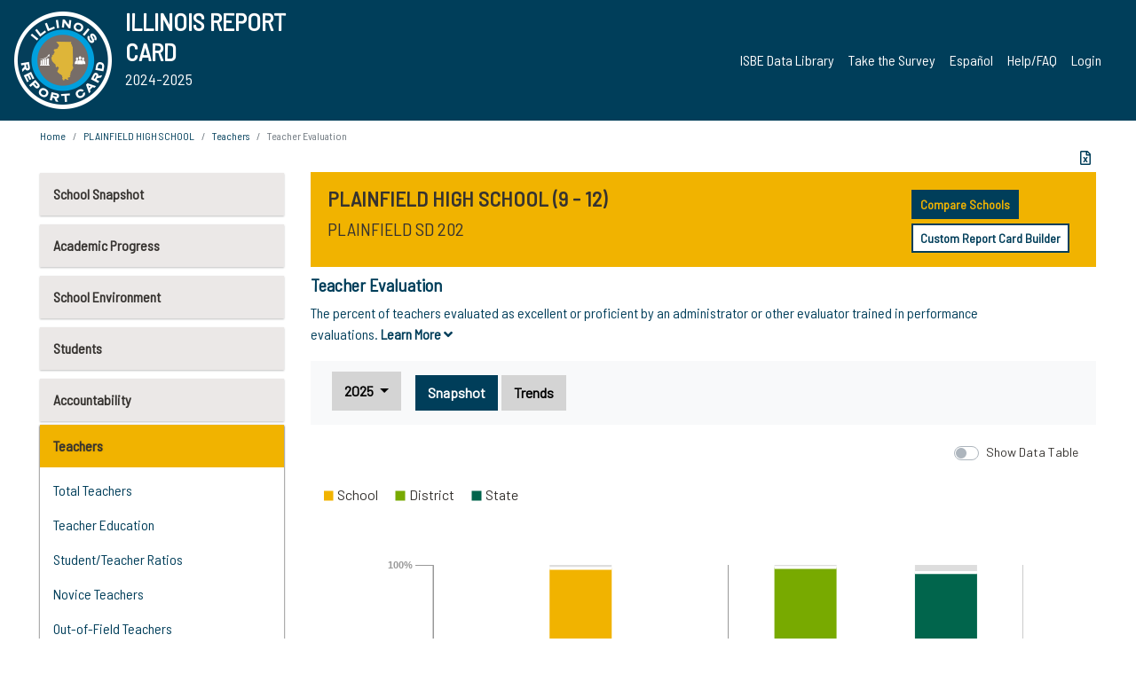

--- FILE ---
content_type: text/html; charset=utf-8
request_url: https://www.illinoisreportcard.com/School.aspx?source=teachers&source2=teacherevaluation&Schoolid=560992020220001
body_size: 88100
content:




<!DOCTYPE html>

<html xmlns="http://www.w3.org/1999/xhtml" lang="en">
<head><meta content="text/html; charset=utf-8" http-equiv="Content-Type" /><meta content="width=device-width, maximum-scale=1.0, minimum-scale=1.0, initial-scale=1.0" name="viewport" />  
    <script src="https://code.jquery.com/jquery-3.7.1.min.js" 
        integrity="sha256-/JqT3SQfawRcv/BIHPThkBvs0OEvtFFmqPF/lYI/Cxo=" 
        crossorigin="anonymous"></script>
    <script src="https://cdn.jsdelivr.net/npm/popper.js@1.16.1/dist/umd/popper.min.js" 
        integrity="sha384-9/reFTGAW83EW2RDu2S0VKaIzap3H66lZH81PoYlFhbGU+6BZp6G7niu735Sk7lN" 
        crossorigin="anonymous"></script>
    <script src="/js/ScriptLibrary.js" type="text/javascript"></script>
    <script type="text/javascript">
        $(document).ready(function () {
            ScriptLibrary = $(this).ScriptLibrary({ RootFolder: '/' });
        });
        siteconfig = {
  "type": "production",
  "google-analytics-account": "G-TR6JVCNKX1",
  "google-analytics-domain": "illinoisreportcard.com",
  "google-map-key": "AIzaSyA3l38T7SATMgS7wX6w-olRiYc1JaJLcxE",
  "location-iq-key": "7b46a94c395f13",
  "recaptcha-key": "6LcR8gkUAAAAAHugZAyMM9nZOpnP7ytrGN06_Rn5",
  "contact-us-email-to": "reportcard@isbe.net, iirc@niu.edu",
  "contact-us-email-from": "iirc@niu.edu"
};
    </script>
    <link href="images/irc-favicon.png" rel="shortcut icon" type="image/x-icon" /><link href="https://fonts.googleapis.com/css?family=Barlow+Semi+Condensed&amp;display=swap" rel="stylesheet" /><link rel="stylesheet" href="https://cdn.jsdelivr.net/npm/bootstrap@4.6.2/dist/css/bootstrap.min.css" integrity="sha384-xOolHFLEh07PJGoPkLv1IbcEPTNtaed2xpHsD9ESMhqIYd0nLMwNLD69Npy4HI+N" crossorigin="anonymous" /><link href="https://cdnjs.cloudflare.com/ajax/libs/font-awesome/5.9.0/css/all.css" rel="stylesheet" /><link href="css/ircstyles_v1.0.css?d=02032025" rel="stylesheet" type="text/css" /><link href="css/load-animation.css?d=11212024" rel="stylesheet" type="text/css" /><link href="css/internal.css?d=06252024" rel="stylesheet" type="text/css" /><link href="css/printstyles.css?d=10272020" rel="stylesheet" type="text/css" media="print" /><meta name="og:description" content="Illinois&#39; new online school report card goes beyond test scores to present a complete view of your schools. The information here will help you to work with your child&#39;s school" /><meta name="og:title" content="Illinois Report Card" /><meta name="og:image" content="CSS/theme_img/irc-logo.png" />  
    <style type="text/css">
        a[rel=popover]
        {
            background-color: rgb(255, 204, 0);
            border-radius: 20px 20px 20px 20px;
            color: rgb(0, 0, 0);
            font-weight: 600;
            text-decoration: none;
            padding: 0 .35em;
        }
        
        .breadcrumb
        {
            padding: 8px 15px;
            margin: 0px 0px 20px;
            list-style: none outside none;
            background-color: #ffffff;
            border-radius: 0px 0px 0px 0px;
            font-size: .75em;
        }
        
        .mainContent ul.likep
        {
            color: #666666;
            font-family: Arial,Helvetica,sans-serif,sanserif;
            font-size: 0.9em;
            line-height: 1.5em;
        }
        .modal-body
        {
            -webkit-overflow-scrolling: touch;
        }
    </style>
    <title>
	PLAINFIELD HIGH SCHOOL |  Teacher Evaluation
</title>
   <link rel="Stylesheet" href="/libs/leaflet/v1.4.0/leaflet.css" />
   <link rel="Stylesheet" href="/libs/leaflet.awesome-markers/v2.0/leaflet.awesome-markers.css" />
</head>
<body> 
    <script type="text/javascript">
        function resizeIFramePipe(e, _pipedata) {
            var url = ScriptLibrary.GetParam("helperUrl"),
                view = "";
           
            if (_pipedata && _pipedata.view)
                view = _pipedata.view;
            else
                view = ScriptLibrary.GetParam("view");

            var pipe = $("#helpframe-1"),
                urlwparams = url + "?height=" + ScriptLibrary.DocumentHeight() + (view ? "&view=" + view : "") + "&cacheb=" + Math.random();
            
            pipe.attr("src", urlwparams);
        }

        function analytics(event) {
            capturepageview();
        }

        (function pullnotifications() {
            var eventMethod = window.addEventListener ? "addEventListener" : "attachEvent";
            var eventer = window[eventMethod];
            var messageEvent = eventMethod == "attachEvent" ? "onmessage" : "message";

            // Listen to message from child window
            eventer(messageEvent, function (e) {
                var key = e.message ? "message" : "data";
                var data = e[key]; 
                if (data && data.type) {
                    if (/event.analytics/i.test(data.type)) {
                        analytics(data.payload);
                    }
                } 
            }, false);
        })();

        $(document).ready(function () {
            ScriptLibrary = $(this).ScriptLibrary({ RootFolder: '/' });

            // Remove the Print to pdf icon if the current page does not contain the 'div#iframe-container' element
            if (ScriptLibrary.GetParam("helperUrl").length) {
                $(this).find("body").append($("<iframe></iframe>").height(0)
                                                                  .width(0)
                                                                  .attr("frameBorder", "0")
                                                                  .attr("id", "helpframe-1")
                                                                  .attr("src", ""));

                $(document).on("afterContentChange", resizeIFramePipe);
            }

              geocoder.init({ provider: { name: 'location-iq', options: {apikey: siteconfig['location-iq-key']}}});
            //End of removal of print to pdf icon for non -iframe content
        }).on("iframe.loaded", function () {

        });
    </script>
       <div class="irc-page">
       <form method="POST" action="./School.aspx?source=teachers&amp;source2=teacherevaluation&amp;Schoolid=560992020220001" id="formdrop" onsubmit="get_action(this);">
<div class="aspNetHidden">
<input type="hidden" name="__VIEWSTATE" id="__VIEWSTATE" value="a/x5VuE34TgheSv0Y7JKR9pY+e1sJlNK2csF2OP34EouHDj3z3ZWXu47z31hvMoJbV5A9Fhu/N/vOY5bFh0FmA2yrRtgHI/[base64]/gK64KAIn19cPO3U6Ek4bfdstJheCHkgf9wsXGCtibcSXzO/[base64]/urLGWuywKk5GtKIvomp0Xqw8Lnu7wLAnku86bsxhVAgmlcZuQV9//O8alOVh/[base64]/jiCjhtmE76WAUWMQ1ojfUAp5Y9Zp0w7x0pHMlBS2xvoUw1hq5Iz5WbVQcMKTM6UNk3pI72KfECFpR++ITN3uJLle/TSI9RMNe5cafmq5pWAsMntaOtFUsYKEAlkozzh2lZ5/TeUs+IA10BNYWNVqn5I2pPzATJ/yHi7xYv+yxL5QJ7ylmkNzjAOIcmyqiYRf23thKxZe80VtApgsY210vL9VB1PX4eX6tzLsGmYg8HCRaMK1wBMl9Dac+R7qpin6cRgpPKyrsSH7UT2/xnHJil+fyPKsfMwZfZ9gQ5wSc/CvEcVku1O4b24xb/63gLPXEIzU9k9hzbnLwk7q7vAGF0lxEKTIr5+hIjjy5a+vVrdyEIOAEnc7sY1cXQBBMXuq7UDwTipDvb4BXjBzYjeWpIbNsua6lSczpaGGxyR1Eb1wThoBTNhlPcL+PhTKbaA8Tb0t/pAtGf6qesyvDU3nHWhpsvlCK2GcbyoCV+4CiY2B+R2AejgHICEAaDuzSfXIRbUGCuEwU9q6u69FadJ/iYQgTqrG6NzEeJEQksF4850oj1y/CqKuI5nGVp7iqD0rzZt4r8nFKqIzK5nT3CbPxtHVDMghgSCs3VuRftRxlZUPuGWxkEioD00tzX/[base64]/9vOVdrZXVFksfHSi1e7oECKDHxwSkZWdJU3RE+RAiAQLGskOUibO4h+QK1iNK/q/IALcsK2QQrJAZZ7Buiueobww/xxrhTXWDZHlykC5Fx4GOOzbwmOiF65BVeUtWJYqVoXDlX8eDFOh4mOaECvkIrXpDYJf8v/tKRzpim7dHQFbYp0fEfRBf3ezV5ceE2d2QBliS05LRyg7zE6+q6gYyiqUkzyh/LtD9kRMuWTgTox6/6TKP4iFp42znxGAIDOSCbhd2lJFQozb8NT54UHUQemfm737g5qU38ram+nKu4B1Nw82uoBui/kLM7EVd8GW/TFuRfQTSJs+6hOPdM0yzoiN5NohxNXaMhGfl+WxuPuexOyhrt0hz9taseFwECXEiCDa212XGZDLw1egepY+/7mv0oABuHvEOT05vTGyyP8iFeYNAdmnNWxUm5Ms1VOiTUzKD+2v33SMVvYm6WJ331J5kLPwiUZhgFFTxjVY9uYH0X3zkbFHWaoJq6rA9PnSgMZ2Ut/DM7KrqRoGnUcZvE5RngSS37UKxEHB+pFG12vcPWZemA0lTv0xhFznDjbjLoPUDLKJkzeVsO8W28/deFAHPx180tf8wsdrikorgCOQ260HpTBkKJ2dcweeU3BZWDaT4qIlCdiZWTXb65tyZRgMcKkNP99bHMjskQUa0fUVhg9DtZdGPBa7XQBe7891mVpQWAb08g0J71y/NZru2gjiBAwQ9RrNFBkt3pLVowNXzBXTNbz2SxrNVEmdUdNqCKMH1RVjaI6SAEZGolatmRgYOV48cimM2c/Oec+1TQjed5H+d8k8cmuXL0vAQhPFGlqpFLXCFLQZHFhbuvqC0fZVV1yFuiwPaufOO/4pGmfi9WA37MXkCRDwj47LrauMatn5QouIlFR7aCCxDkBfrbnjOcVr4mUCLdM6mQmmt8Q09qaPtvt62jGE0TghWLuyDvbWcdN5E3+L90LwgpZl4UZs7y9y69jrp4uM/VkEJ6jtf5kFgWwfvLF7Zc/RTkCvBz34K3EIndBDI/5K4TtZm9doOLoepcT3NqfJai7GUuMNwqTx7QoanK1gs0E3UxtZalFMMo6wJr9CsioOmFCKDjg54Vykvu/7i7caVTRZEoYwxfrcpVYUQwkOrQBzmQkU/9kgzZ3elGXc9V7+xwz7/exkpEX/cIEdldgM35Idl9LK1aunqvQ0cHw4YAw8J1JxpfDYIyrpcBVsxmync9XfGCyn5J1gBEr11njCk6krxeaipCv/lM7Aed321asvgLloDAvPkXDIT8RGs8Ucu5fnJKn+6ZKpmCcCyzyRjDRq1sga0rzHWisvttAk7LnEAp3yWkZ/9eq/DjZ6NaC79YfiqHX5AMNFWPFKLQuAOjGI3metDCSITGovFjYx/2ZtFdTsVXQfs7h24OEpldKqj1yztIYw311MgxfH2BHUCxdVQ/fpMnAFUT7PcC6wZwlPZYFfaO7pS6SegNFlZfZVGRm8JRx0NqA3gjiOOtyyHETJiZ8XzvkjRM8jD1/Opb9l/dZYnzyGimidqqkHOMKAKBA/lEDg169ZgPL/+YxuyNcf5MJXDtERN44Yb6BHMjt75fapGduvHLmUusvdFmDxFy+BKQmt0Fs8vRBxvCv46+TpsDRjPNHsYn559+AzfTw97KBRYT3QAk3o8TWtW87uwzxRbrV6eWH9DprKoQ+Ph8g06p7GwdkHzY5/nDKDi2xBZpwMDvwYzSwayb8WoBKBQJqvJzKFDGqJE1GoYXPN7bFIrSPpjlxxrCU+afLf9A3OI9BWxliHQVL9e1IElovFJj7z+49xeruPy9FM+Fb+EBmPZbVMsB+/NqojXgPfthFw6UEqx2K4UjiXPJDyTenJnTnPXW6d26jkteEpdDBpRBqSjFyMPAfIWl9Wdya9d0LCSZaNCKspDQqoJE8STDDx5yiC8T+u5FY3vCl7FgkoQTG1cO41Nl8k/wb60cHA61rl/idHzFtD/[base64]/9gUWYWb5HGktSa9AMbTgajwYZAOJ0a+kHOmJ3ASgm28pf3W6C2gcdlGfzMhaq7faOXCR5qKSa1UWXHeL8jHBBdX3VIvBdYkuWxcm4GR9lnpOD3DU7zXXBB20Al9J38PyF3N9IQHJ6HB2YGq2jC/kk+PpI/PFHks/Fk7zU23jEUtxzXwx3HphzSpLvjDVOYuslaEiv9j2Q61+UcVXlnRzSG3yF4c2F5VYAn1ulXaf5BTX6lBZZoOSNAWuhywAAG0GPuBKSM98MUCDSMebSnsZ4/mwrIjr/+RLfc2AQZN33OUr40+F/Gskhk6mVqr3xbRBDEKElwUutaPRzq2h8FTGa84XCqODwcisWqXaUv4K0UfW9cquMLlkZLhSt6KW5bugk/mSLO3KeNe7KhG8Pl8sI5wix9bYWG9/z5cxv8gs4PWgIAsNGZU6baZpPVWYEuzFb1/eQJdwyecBm4H/KBZO1c5rUwAOhfbVWn0+xddc4TBBVSXF+tB/aMKDarbQN2kukt5plyJfA11UxgCeTxnH7NpFWWb2fcDK6+biUkj2peikZul+jNCNd3JEpDXlhCUZD7rPSoUlscUwDzjb4f8cUNdXitlfQEpg6/GN0WhwM6QJ7HiR8ZA2CQQQNqqgR27z7Mx3R31rMab6vX7gtVIft/n6Swc+Md0Oxbft+hcjCcyd0QcDbUzmROg+hrl+Y+1QoeNDft7Sz+LCbMBNGlMfq3/WBbwZFdBaDyTMtkamyq8vofZX0bCb5PXFaoz4xGYBjyOPE6dsM7nTDZhhOW6fYfqqqr0MQM/l6DR4UPnqd+j2pzqhGsje1QrFGR2YnHj3BLqGwl7YGlqf81Fo2pMfuC/3e/zm/fH6/ijtV1KIDk9OTgdrMdOXzGyAmyJYmYI2a7k9wE9FaOkJNvLbUgg/iYER20+vNKD38EfVZqXjMFhcgMCYTya2rrCBJgpBMEs93gBxV50MZvZ4KyCmjAZGGGjCv+X5j4vxJUMt3WkarTrOSkx8if5fElo3eAHi/78jPLFQK2/v4uzLCF7pQrpfX7O0uPpOunuFo0QwrwhSCnI/X/7+kybBKgpk2YR72itPBBICyLHNDZSf2N4lSv7kFl2OwUSKSxUDIzgYN6G1UEKcMAJAmJcjmmkU+uePPXfP8kLjC2yR+nviZa7OG2ZGqFspbDawQJgEtlRGsD/5OL8LBFT6m9xkp9eszmhHNs+7Kae3wvUpcuoTo0KrC96WPdRWELufGG1Eg8OtdAj5aNDUy+JiuN8XWJF34s+6HlZHR+0VZvhjNkxZKOVoefiK4Dy1+8SB3dc63f4Z0ihhABZuPRnvQH8t81GFNN0DsB/ZEynnvMM2PCf5WlNpYzAFwCWtg9EX86Degl1xACG+oJJ6c0OfbA6syEQSkFbrp2x83mUhXAJ7fvbgpHy8uYMZ1Wm8wS/zkVb0pjk6zfMNuaDb0Mi+wk50E/QiN7KHDJxYRVqMYtz0CxcPL78e3ROcESQ6r+d6l1GhuzFftsMYJBj62lVH6nMoObq1KBuP6RXAsnOF7qjW2xYKAfftmg7LrWuHa4RekHLaITsT8zoN019hGaf/HEJ08/GVidbFxAKssUWLc4OSWEYbbUyIqpn4/1zVXgyrkLRTduL8KF05UC8Xg6H84M3JSs9oFB3SNfboi7b/G0mgROJkov8yiRHYt1lMyzH7BcpNvfObY+0v88VHli0heDrVfNmeoRsPYsvCw7In48AfFAPOC8UsFIwpMslmRPILOg+OC53GSdcKWRDtaFlTovR9n4MUmXWpsudR0cLHBQMOGXT0iQ/gJZ7VzAMxesM8Pnqj7XpOOXUtC3hNrIj/UPtkzbq/wyKQNGj2bOpIA9Ou4Xx2Wfo4qAT26mfaf/V6hy81FOuuaUCrX/Rw0+cVxKgYIc+IyHUCrZoJ+qTsjAeWebgne3xjphrhN3VojeiT+QAXvVf2Xs3duWprE6lbr90Bm5U4dKffpuhW3d2ZTc3Z7/hQ4EzP7uQZCMtrFx8tAbq+JFUAu9sar/ADtHtma/UBYmjmqalCG5Ylo2nnrAAOIys+HD2Q6iKItKwisMcrdp/aLNeqbSa5xxcuXxh5OzYVSKxQeg7hXchz4tf0l10QWszivC49CoxsuHR3cPKHfDRbRITDgD3M8gdIYvHUUz/WnXMe37Rb5/SFJsPIT8GrKMEaSDalNYsz4OmxqfiTGSXml4wyri6snPbHX/ra6ZVT+ge50gtK3MknBPhR1c7Lc37W5lJYsajiixyVVuPogK2cWSQrsOpNww40ll1pDn84JpHSckDivcUpw81qoJ6CpSUhffIvwhfdIxxT56zOH2qoVZvU3dSIM2xfUH9WZfMAKftpBJnYZCZnXQOQEHh1gAnEDRpibeMFbz4YvKW5fqKeDnCQnALWXV4/+iO56u3yZj+6yHUKeZi4KflRJNkWfzsUqJI9LBqLrNbakMNgt1+vUx0PJafW/EZEWdhLvJ/Qdl1iYoHa/4oZZ20k5uzCgMt/QFy2kppAR73nmJjNuPS4gChUN6zixVXIu9QA/N5SLGsqYhVVrVQ4qSCGlxAl7ai/mAB9v8g8QHE+LZ6Y/[base64]/IpQKwsg2xvYXMb6kWWzmq/hRsXRu0JJJkL/KfxmfuX/W7ZnG+R0eZ2UqWGUTwmnQmDk/wuNlAgz7y8VBDgiNtFhi7pLJMUU3zIh2KC6QfxPuCwn2z3hiAPWdAN+QIVGr0SNW35Hrs5Q3OEcODceZPF+rnRLfhVfb0vxu++Yu4krj1IilPV/UidkYMmTKdNx7k3G009UqUfeBctouMmZwqbal7664JmSNr3F4vYewqiCg1s1GWA60VrzKfWu0qOUNuKRXe0l5iM7FsreaqzaDzwFA1xi2HzKB/1Zvb7IDRtleC4jUqfiHXB65cy/qlUiLgd2/[base64]/dnFHskP1ONsQdMy2ztyBPKjtuTd9M8EjevMQ2JBPQO7rKHU4ZYhNCLxyyIro3UK7vSFqrhyjL+u1+elGBftzf72M2XwC2D6j5eE+w6EgJf6+kxN5ruiO5Z6fndr/PRvaOvdr8mX2Ul3CZQZgtgOtQ6azkQczgWBbDSePQGh7JQXauW2fx4yYtuVOB8Hp95eDn89cg6Ikp1mI301oy5HUBe1h57Oeegixo0uWitQ9QWJ66jbeCB1Oye3FS2cVVTsKD2iSy2DqueJFKdWfQjJHUR3ynOKiC655ogLTdoU9CH9k14/79wwpLR2jr/XK9zKmRRQxNUQrvjacVMWjiaQ67ZSjNNMazWMYek4rYp+bd2aUL0l3QStqVRxLnxulcpYXPd3Pp/muiZiEtEOnNOqkHAb8IgCTQ3ijzExJ+FS/6bF5V2VWDhjHFFZ0tp9XCMU11gVa09lugBU2ZrrCeirhebxTH0XnZAbEW1HaY5Oeu4DGb6kJk0hk09BkwUlPbUnX6G5GwQBnSCK2421GuJih267AOB/Sneu/Y/588B26OtT/uw7roz7Jj1ScVrj3zSU899Uv1xigvePU/cH8FMYs9N0hFM/x12TF0KOSCTRQk+5LVVovkQ/bvCzF1YUSoYiXoyUTRUD4pXKD4bl+uw+hv869Hzryu/WnF7V/kndfjfB1+2RIDr3vAhPIuoy0I7R3Sq61OwlDmXF6zJSoIN2qv7Ccyua0HQJPBQi8Z4wHKLcE8AusNQpb3S9zoM9P2j4gGeuycI4nQzu1L0ktykcPM2C3WgG7esARU3khuxHOD7M/QMuhhleThVIQSgsvmfxbHmXj5khUi0kf2IPb3csvo3Ugn27Df+rSKQUL4+nGLXWuk2uqxA+pbXCZ4UHAOIyiEImJJjFvOCvgnS6XOdd1VPUvBatfwitwuKSgYSGoZrQKqyvDUrJNWXYssq9M4R7QU2UlgnogzKhPZTNaFdw/suMOW+YOxA0qZfTCTCSxr/VZw2ZCoUt9kan2XWOrA2+pTCAtpn9Go5DudboDjqdXuytB9Uj7a39j7DzEbqa6ioPMpvN+Gta4dMtx/MoBCQC11phpSYmEPauDbmVuxmNBUWvm29u02mvY/2dTY3OvHC6Tiyl7Am9OF/tx/0XvhnmeI/wgX3vqcYNvVRbzhw7GW2dsijKfwWzibptRQcQ5UVe/punXNpT4X6ZS/ZW6xfkIEIWZsMNfdzDXmBx4t6I++jnoqhjAMqOOPb9U9PWKAbNgRlKdi3sZIkpzav8htOL+zVHm9Qu5HajGsGIQT+g5Yfw2VRfCxLVAGb4ntdy9mSZImbVyNU3tQT0uMN6X8ejuyFFvE8jlIeIehYgX/AQs6ESxzHmAAeJYj6N9OTDupCS5rtQ42yLr8ruQ6pFKBYJxdWC2J/HfOt6M/aCMGxBLdOx3Hiyp7LXfVSt1Zx4CU8F3bw92FVhlARzr0nMKuc/KEbq18MS8PxAyLcMXJbpoiiF7vb8Mu6DSLgVWT3lFh+XNEA197BUEJJGsLtvQGkrv/bPNXJZy60Q5J+KAdMtFfxWy+nPLCi1A5AHwcEIGQxTS76+wKQtrxnmmn26GjJ/9PmdnuTj46ieTf7OWrJR2H2xCO954fNN1YCsnGzJUuNoBUOoLJrZ1uFTrg1Moxppo0ZLxhRAUbi4cncbFu3xIITfYxfTgA2OD8haWxzDt2RHM7Lj/zQQZFXWwFNFlZ4oRe7n8mmOVD7S/0fCMPZG9eWaFcowH/ffEYwiGChgmFkYAB1Zdhcm7DKm92ZCDGGd4B+/4UjrZZmm5fmbJ7NRuJThLzvV3zN9K++4cmoRvA1OrWLwCVl2TROAKAsbDM4itw/GTPe/o9Dr7yIO/azy/SNCgO6Qo5GcWsmKrI2Hg7MxK3IjubRDIRnGlFV3wYNRFRlhz9DTorH0yr23l24QRGllv+uNG6hHCXd+qB5GXc6Uef5oHhM0apvIQiq5/fC//9y/6l01Qs4w07u3kY1pjE1j4TPtVOQNG7q/H4xFds43HqAKJ8mL0KuP6TctDE7lI6ANSTFnJEY35XyJHrM6svXk3/AusCFd4jbhhud5DGuktVerXzSNBqx7rqFO+Y9soj6nRzcw+ax5FVKplzow0500rwZYoPVkMujxJc0p8OVcFPDTdc/6yFwHoxb5PNOUOUZnx73hd75ZhSE9w4j7nwR/2q6zdHkku+mc0K5g6DwZ11TuAKP+qg8zAvYcoTe+YQSEg0ffE2pHscv6c8VOr/RGJXuTMNxDYoFNt38bdKq7H1RJWiEbIZmzalmWg9zvzn5FwW2rsGlVn93ggsUCLG1gXDyF0LTqP5f+Rt8lFK86am18Gp7Ss/H05w0txFU0RsukLwHhlJYn3MA/t5cMfZAtZ+hBJ+U8pjNVlWpRImabP8qxYM4CnEb4ybeT4zUpLEI94LDDrNH3x0oMclfbIjEgfW4se7V7aPXOQlz4WpYqTjiHdd7rIRNiHzBJRKPlDIqXZGFd6PNxV1Iy1wMpx24UNM0LFoTearFg09YxlRxLBPWSq3uVTJgn/6gyZ5G9msJuqSKFImsBZ/Tiq+5etJcWacZFJEa9/FfejZezwG3lX7642qsdoA02lLQJ8WIGu0JKTgTIAmkU6f0+Dms/3xLkRV+IR44E9BBSsT4BEgiM4lU9t3/N+oGLM1PzB9LPKci0a6W8vZHFSyunNfS8pYmCxVfC8MHCb3Y5WpPbWnlOzDlcpU6DSc/m4zD/D4p7xr8DrhTYCFlxKp+UFCN61CfRBUQiVCBQ/pTsMd29dCQWuQLeciDZPtWJxSIPZKz1s1lFgNDtrfxjktbtRjqK30IlPHLJHvO+EpToLpZh6DHQJpkF0huQ01pPOgz+mLsjrt/Mf6KtaYR2SmQ6xSei1LcqlSNr6E3OuU4xfYN775zDZaHLcRUV/pAh6FYcaLPDhzUqEp2ug2dpXkRS3jqpkqiV1bzz8bJk2HoGYYs8X6NdLqk16PmkRMwlyngFSRhDIpgGIfA/aYk5x8RMxH7TSwh9z3p2TnSNnaZKzj1iqtKLS8m7ZKFc+PlHYJSQNz8MIu8D9Gefq3pjmqhBnL8zHPPhrSN0N2CCTr7o5hAV7LB6rc8lnTrGsT8JC/cUYDUdKk9kTpiOVm0qPv9xQHUiz8T2nfe19BNhMosLCS/6e+YvK6O8EXgysGLrADd0f8xTFZq1V80MetNbRzN98s5izPNxiQhwKynNmt/EAA0+o3yaikP8VPtcYCCItZTPtlJ+9sQMsGMV8TEtfpigr/85F35TsI3N/LBJMjzFrmxHuEUirOQS+eltYsOdKDo/4wQQUyOUOoWMCiRpRA8lsKolOcppt9AVcjyWgu3lxJPmnQL+Rcy1Q1QrmM8KscEKTnGevBFHHiVPC1Qh5T7vFNCnTiMWBHhVyEzRAwYDPWWA/TiwcDtsOybOZBKNVENacY1ytZebSFVWWIcLvVixi3Suf7xrzIWGDISd1k+3ahgUWXIh/opxVIt6Q/LSIQ6BL9bBB7REDOpbIRXEYu3YccJYVEva2NJMCA6Wdl/qSM+K5mSpg1ODAXRjb88TcCYA4Fujp8oFe0gJNNWtH7xZUsGCn5R1Fy+USb7sDiSZsFDu8ELHRMkPsja6hDRITkDctBuTXCuWf+Zarefd1QGKcDJkjLuJ97lEOrMUvY9QVzY7u4YeiWY3EY2kyE7Uo+Rc6+YLFhO6VfpR/FBatY+edDQkYMspQNyFo+dk7r62e3ZhByBrogYwuHlgGDulnItWGXUlyhkryt3TMLuScB9zM3CMw0JLDMuyFo/WAMEkH7rllK5POMyttU2/UCYdmSXM0H3HZkcM1qivcuqVY57dfjpEfGSXIk09+gfJCEqXYydioNIhZX5SuLnTwxYI5SvSpcfb88t/[base64]/764xM55fXSIpykakfpwFVdN9IEueNHMLFsHV33pkJrzYqzFEnqcEB4112ZENZWzvZ3dBy/HQ6ynihJRxI4BGZAN1blm1KH6ydzaa7GWzy6Dk+Cr+8AHEaf9RrNKR4BuEBkIN2u4FDNvrAyAJw/BFbm4FHRwz+/y5+/6l8Ed0K0VHMyU5Z8iC/L0c9jjEvPc8Nf3WZKnml/Sd54vy0pL1V0K2yWfmc+jLZdunFlgVuvePeaIrHN4xyDu5VLTleOLUYROcA6uDTedp/36xpoMEqw/H79fLoH4cjCzP8m6GAmWLoemyb/appOh8YpKMPlqbE+rwiY3xZlC5pqS54Y63sVybUr+JhHwz6iatcQWXnQ06kCIpbKykwckwTYmcXp6bN/FXCZqT4IZwT91Iu7mrj9A58go4mbvG+s51R2fWUohqkvgj1aWQobFaxAMI+H7pkZu2xes7npSUqU7rRBGZSEUlWzQSByBctpPwB+3G72oepDD8sU6IWAy33cuJYssx+wKGJG0LJgviqFPFhd3EQxBAj5rdBXaZwRXoVsaUqrgJEE5ixuYNmpNm522OI8qLAKAue5U1/fhGa+nGyDqjhPaxvc3nfWZCdoZrV4L/zPv6w/Q+XiwUioWFXUyIzwgMs2MrAJgZ8TO+cc+WgrrdZ+/[base64]/jN7dZ90b7A6Zt5xoBcEhVJ+zhJ1Dsf2Gb20W9Rnn1U+AH04UzyIs6fN6vs2h21Q+PYkjqH8bTm+GgvTU6cJqRpBsG26H6q9Wter7oxE1lvtsWX1hJ0TcHOfHiixL0RHhr/Bbms9K9I0L3B4i7BZ652rrSYLeaAbjY+sHPd3ALC37xR/TsOhpHTMDjp9qoMFQioKqv+7eVTg0+73po9Y790FIWFvDzfEOR1GOCPp45ZqmiFcYtQnyXjekMmVlfPdhCzL2l1AcP7Zo4xfDjpLoPRVtYYtH++mq1Sqh9hozukDsx1Y1sf3Zy4rHaBhHN/[base64]/HyIjhIKhM4/[base64]/4OnWhfZJ9uCl1F4svq7ID7ZVrOrudu59v6ive7Qb+tTN54GWYjdmfTdO7JKpVt1xo/IEf2x7DVq0G3J5cyUy952xjauc8dlYDVsrZkekCQLT4Cr3UxFQ1RYaW8VoOJQYX8J02/SXrbW2al3JbeW49zPhuzG/06G0OFPVDboT8NjBFAeskhS6i/KjWKSzPm+mKgANub40DQHrifUN62dsxS7lrm+Spe8H5RSPqU+bvQjNl24zQB/dXu5oUvUIzIe/wN11qXkcq2O09hfqs/Q+/2CxxfG0Uy1OdcOXF/RTY6EfSIyxwqNJ9vaYtXq7O/UgEK/Z1+TG2W5kT48krQlrflY3XH3OMiA1grhJE1Cbw/z9lanb9IpJFLCQp82Z7tNnEViNowloHOPPXEYBvxh6OEyff6iX57zeGM0iKl9d+GbLQ1c3ZSEXz0rlnjQ+r+UlljkyA6FDCdElyFJyH0fhHxta/GpMqp3ODEfwyXdWglX5j1oS/xhj6n//SmW2VodXYQR1MmoQbko+yVqZCCQ3fUwrZz64hk1g1TOwRJ684WQKvL4f1MJyR/7P7PkSwLz3FjX0/OFNW1oM2bnDXR27/7uNktdmm+Bd8ec/SgoAtALgmZcLyTDE0O0ZlXQ4icmTc28nQW5W70KK6OrwRHIIyj3/Bkv2pu9MGMGYOrX0u9duvzc+89VI92EaKwJMcmlvg3YY7Vrwas+0ALZcr6H+ok+SVkrtgJIgEEBGuvy/AxY1jswBcunFZlj7cNFmynWPKEAfElbQd83mG19BCPNSmXhV9F5IlF+Ce3ypanM94aeB0dkLMNeM4XPQnaNvHhG3ZUbH5UTuB0D5G04Zm6NyXfKQM2sKFf/bYY1CDXysmSHwNQdxVKlMCyiMYK3eX61aiGj+TIVMGAMUmrAIQKTHybQ/4REms8Q6OUtypGAToQ0ZWQvYuaqSuI1DECNwuE4xoHl4XwFkLh4ghZeiJvu7QZt5CwDKl75gGSdjVD59hrlhmEA5awauNgKQOvlRjgoMf6rPLaxRIJWGHb+6xx7Gt5gK75MsN07aj0dhnZWeySoS/faNMkBjv0Iwx5/ksqHUC0kVe8IN5JeJRmUiHSsXwbc6y7AnxHrfrRUaX8vakiC6R80pEwrf4L8n15WXf/I3VxcaoPbq0Szkrg/LumtMRJ42KiZj4xOBH7qMu49Cr9U/+AEVvAOvam5/8dgo+OFdAe0UHDc09wJ2DSeZtwb8LVqkyoZOkLdZUpGGBJ9yRm0kxbQ1VnubbrCQbI7ku8HofbeJNkPpgdYE8erYnyVb3djBTFpHbxTjM0S7O+KRMxxMuJ33jYsu0JJa4HtrjfAXIvMpMmVPtEoYnf8t84Cg4cppSijDkjrN/5xwhypBg3Fjx/JSAWXmt6wnSQFBUQFyAImJX0CUQYSv2rHKQUaTI1SaXl9HMziy1dzm/AwfFj5twwzIevs2XY0zWu89LFeA6RrJkzoGYXnLsnAJvwDYWCztXmd3MCDP1nxoKz1b9VfsYUL4VGOXpyZn5mxjh4UPD5hvVgilYpmGeTlEGG4sB/PfoZMzRgUHMgFMVfoUjENtybCiySt9LffYeL3st1VoA5Egnmha/gGxfj/RyI0Gx5GS+mtDvDLcisU7MrGTbXDAgfMC1idhM4yHpvOw09TqF/XJpPsSF/Zc6rPvzlqDDlyl/xKLCB+qHobYxb2qkeLmq5trcj4JBpjRUCQtHXDCJzFrcW5BegmoGFZQwbuxMbTqroxKzes0Akc7GGVaWV/npR9oXnHgYlJpVq1ZqDMX1+3WMvXgIQ6vPfUxOqgwlF0Ioe2EzgZrBh5RoLD/oKH3HfRTIyE03Hl7tCHgJcj/5BRCKuJNGTyjzSbjL5fhnBHhmI+kYREXUqMNwrXdD27jq8BdOAI9CYU+zBMW6do12sQlnAk0kd7R8mzhytCfdyE4tandSnc5AzaSZAa6NIpid2OzCPxNghOPg14xhOgPjLC/m8ms+ueW+ePZvDo9d3MB7hnCg7ByVbuk0YpHuyECVdBKEmn8XNCg2rE1pBf8ly1Ria6SX9vyzMDpDWdtmLZnLvHz9YIXRNjYTnXzRVJ0oyILGjjVlm32cPjeSwC2WcSi0F9NcPBDaB/qZPJ8GPMRcm+4pFqIBRK5XhwGh41qF0fi21SL0mOvJS/3I8CPpHYiZUORHemBkjRoPnB/mJXXfJ31rbQmEXJVP7EutpVCZzPkWlQpk98T8bZrrc0P7m6y+Fcndy9s9gu8nRw6HiWzqoFQkOmlgwuoIXRczLzfAo/uLiKPPV8i5WCfHfzC+iEnrNCixa0EpfDyND2KIP6uTe5wPyxlJlzKE5Il50lLhPd8V/Fu34k4on7F91W4loEpEMy7Ai6L0r9q+gC92yrwfQoWLpmaFvw6Ms/fHf6cm+l9XD12mlEIfsbKFNR7jphw02nJdcNPuPDMJ6Rn+xn0lqEF08/iLVOYWN+MyK4IgXcGKhVm2cnFykMfZ2yLrf8tuvXYgJhD5499rYEwxb4eU+fmzTQRgZiSkxNVjF6hCJN2W+jkLOXDHhWgVJVNQjj9W9PJcAJcutVzI/QIi8pinS6YoSjTw7jqr1fCkW6AJicuvxuKAxNQ+CW/y1WkJeKFSC5gPl+oXeRb/uLhKmwHoOJ+S2AQgLpORrEBMjB+I13sU0YGi8XbPuHgAfiLfWKfhDnlx2NMwC0m5+27HHqTIUnOpls9FCtdRtnZF4jrxN4Q6YnIb8oSybgUTcvzlejZj260tq1zrDacP2oreRMyxoAGTZuhOsrGZbYR16UW6REw+3c2UmSLx2OMBWK4UcNb3RcrQtS/875xz+UkPmO73CsF5gSBHWQM5zL+M9B3norU5WdCncOQmWozJ4M9jeiN0LWWt3mLokIDAJ2uYk2Yd5ZolZltV4R0Cw5EqRC48inMEGft2UV6Mw0na38UzLMuh4kyqIgc4ZgVqkSZetUXcR/[base64]/tTjiDkOCd2isU3v/yDQO8hZWN7jvEWjmUhv9acAYBzb1U4zbkAr7+9puNADKd2xa5JsFgmI6OtkjJSkGm3qneyGatANvtthMQgKSqPd/Q6Fb6YPHE0exZczHjudY9S8kTH4MTj1urS/nUF/mF2E9gYgHV3E10avAtF6dDvbb66sFOVrLFz4+nMzlpQR5IVk21u//jjtANIC575/crj+w+IxO7PXVfV14OjKUDa/a/l0MvJiSHdULVGs+xa06Vz49FcGTDhdw40TAPzlz79Ullor6Yk/oquDgGx2OaMos15ku73Se07ogSAwdN5Z3mRxwdKTz4vpJIKayaKdAl+BU7J4OhpBQ65ByxOyhBItIIvHnyqXB2V60GYxvvZdOU5FGstw47VMeWyNfgMmJqTBa7Ch1pMqSB8izgNXTqh2mNneC/swTHvnBRCC85W03VAespvZqlShSYIW6zrDRkOGphLXJoRY2Z+KV6kIHRwajAhjWMm7C2eyjnAMUKqz2w7r6rLLr1sk+j1TsoZudWt9JgklwJS9uGITIWBv31VEQB83NDt5++LWHAZM0A3nYBVq/VxXRn5NzxIm1+79FEAuWaM1RCZDhLd2m2zFZZa8LoN84jbaYi/a1rnlG3GyxR1jOc76IDxbauCxaLm+D7b069hmyNTeiZ1ODkBJOYrPSIqjFImhZWHuceSBLmKfZTE+uVm9crO/Pv85gLo1/ysaw2Y8wyX+G5/wNTS7nj/Y+Y6HMQVKVI5LICf2xvY/cFlbrR7KclJFTABReTIY1hfrt9L5nscdP/I7D93uJcdObdBcYH3Za0URvHO9CitZ+/+ENYJln6kVOBaH2SdZmBJaFyOO311L2czVMIwQkE0n/y2NadTmHA17jTLZ5Sm4ABG4bkWN1IbkyO7175vEDAlRdaTIEZqHzIqr49OWomU0KpTpv5zJF71wB3irNonooTmjKy56fOogPX+HVCFB+k9omhLpFrX3Y5wBM9vrrnEOX2pa53f/fCIbYvfKqZBbnadhsJMxAJLJSY4Ztu0UqiKJLmmZ/qN9E3u5iQDMt8SS/NHNzgC7puJnqD/Wd7fA/MDiA7wlYRIF9gCDjM83VkpIOQ//mhDeMXubFDesrUdEiW5XPJ9dr09HIt47sxChA4jXTqinXg7Hta89d+x8IUjBRCt0WcOVxnEa1zO6xitBBLiMdKw/FJXHqGOZXo7RWIxh9QYrxDp5zeVtNVX61qdhS5mUl4UYpodKFAlRNJcn/wiCVXf+rICeL0N+gcKeLE95Td4wGuZ/r9Ny6Oucu9tahvOl/vD1hQtUW10lE0Kz8C5y/iVvQF2x1NY9RmUiXWUkVT/FteoWCC1AvOcKrfWz7Ssu3HESgn0m6T8i1uzEz12ERC9xIKCOoM27QmG37mh/1dHiI1QiyZC1ZvTONe1Swp8B8WMxJQw1tOv2uHpfhbiCBuWlGBgdDBttJeV+I0OGiF0EhYwJk+ThhSPfjE39ux6DJSMTrAIOTEiy8/Gaszb+rgfJE7UOlQYAKNQGTTkz09X9/UNWyUUAtTy/vlTfAsNCV4AU0xf1/06i0Fx5aLXICG2VTFbfbzUm9II8+GGpVA5J8JHn+lBsiyDsO1eSZSn0r5aTHb/ZxXBW/[base64]/W6zhyT9iwQwAPF4O+P5n0jn2UXMdD6zX5vF+bUbc+5Tb2Z7Cgzfi7loid4SIM1E903HlsNJs1iEXNDsqyGm4homNGZ0crzlfLf0hrzqyfu0G/JppQm3kfjlnny6m3Dz08gvmikdydtPY8ehiRRUjft5GJFeM0OwJUGwgEQdK1ci/Wz1KwFVDf8zTAZTAr+sgZhS7h8/[base64]/1/Twg7XMzTW3kanZmZL+w0pl1+vWAdiUPMzMMai+E1jSjLjySVRJkpU1dRBrrpIipGuLDHkO85aBMt2p/ALjodJR4z2n3FAJKIAbbOpPXruCz7Xr4Bxv/LKoOorl5FGsPrIBdwvzft3EJn6qStzwv35xt2jYX68e8rdwjfy3ZwmcfMnAQLK0rXkmDBkYmYBwLb4+oKv3LnvTVfoLylmed8M2tBauKJdMYgrw/NrZSbVK3ViPw3zLi69CnwZ/t3GXYoZSoz8qAYC21+uS5qh+6ZqyXMUto1MY+oX1DTVvvNmVHoYiMnViP/Ex/ckUxyrn23eXcy8Lyv/1yIZlvoVd0Gl8CqLW//teKa2jTsTj1SuComS58N0PeZJI6chOwGRaTxS5DtSiI+5wwzDL6H/g1TrewZcGdg4Qea+Prn1RzcQc2iJR5g1z5YpTd5BezukajkZIWhzA+t1cFdgvr7KyJ2cweUdfIUiKMuETUmiTXYngz5lBMDn9+DtLmPcXS1RRnojrUmArTVrlxYUrdEI0ccrZSE1TucZb88HoIsfDjOKt69dXcVyJcgguQPa1S/qaDLXUR9Ufywi3oRN1Rglvtj6sZVniaHCsJc+4JLrq+gWANVoA85JP7N43CCDMxQn/[base64]/vbgrF1Fstg2S4cDJaH0lnShuRId8Ags0+KCxVl7UQLCmJQVVukTZsIDaQjktt7qpboV26i4tdMpUko7cwvshB/ATWtNZIOedoIvOxizKwrOvTLW45egNhdZ53vMX4dA4PImcsrvgOxN98vikNEx8qH+xMTb3l3XYOMDOH3tIOLMJwoOwEH0C2UYr7cBtfbMjXy6lWgpgfBIRP3mQf5n1SpP1NRSdf8OAhno/m3vS7eVtNryUta0fJeEOC2t9amzCJGA9jsgP1mpgdFvIy7G2/zhUI2MUHB4Fk53FwQxAsezwV5Z8aGSPYdD5As/M8t0gmjYRqK+efsqu3lOKikQTGz1utByMAYsIiUt69mOH+T/Mt+fVsG0zZGHeQMeq8EQDyhioYTsoglDXwgG/[base64]/cspuZMm9kDyJxxgyjxdivQYw1QENkN3HxGnm93Wxn7Nkw5F+rLyGK4VjABXOkRzuyL8Q+L/GApYvqWEx98mDufOcm3+RgoRL+5E1qUmbfImdECroy1WFCflZKRCv3VQpsbxAIVx73+2JL99PcTtCyXRFstj/XIDCbMEVT1VEGq9AjM9zma6lFy1zIzYMMJtAWH2L53OEW4Fv6KxvLyvFbSl55D62R6VezbmdAabwkhzaOHRa+PcqnMDs6hdePE2qzECuFj3q6qxB480G7sTo++/[base64]/TaMZh+hkLd2nHdxzNusErwIVxdvUev93fYsjGatJrxJ5bv4M+3QKGhTClBsms061uSZ6M2rBMGAZkQ5A3yRFwVPn+6fcooYM4fOVRxmzv6cAzlVexVH7H8qN1QHJfphHCOVGaMWu538QL8ZRqX3HLLaNlpeBe1xENEJWgUm3m8yMSOmln3/yXsS5c6nFSsUkuUWQQwdQ+D7I6VwE5H5rgkSPnSTOTI0RRRP3wu5ZKfxImOL+MB48mHyPzhzIEeATZvy8WM+/a2k5uBtNCN6Hi3WF7wzDIi9Z//yaMei7zG1ez7QLA6tZdKEjrG+VTSc3GAcwgz7I3KUF5AA/I+WnT4k3Ns4SMeQ2aUJiDFMwNggS992GfWpvZSQ2E9/6T6tgJZosyLcltK1k9MF/bfk25e/X46+vuo7oYPDOIuWdN2V4hDCqOdPoTBIwL91iK2B0lskLRZBzmQQbArOi9+Rh1bo7PA9PAPJ0ihcbSvjspo7dojX8BTq6dTPTOjDhBJy8km/0nRoSwYHSbPPy+cYkM7TMP0XrybPhx9rThnrgHfqOvE7n32/homAnJ/fMHDGMwrOgvpnZ0/NrNy3H3X5HAWDa4SnEQIXBeXh/nGlZVIf9Ugw2RAhWkroB5Vo/jF8p1bZ/cdFT5Jj6IAf0gea5I+ybqWbgiTqW2tRbSy/s5wN5rby10Krlte5CocamKoe/QElJFWXn9k3BH3Oaq6M+7iylbdrc5M/LoBB96LQuh7r05nZjdCPA/x8EVAHMztr6UWFdnZSkHk/[base64]/dcGJuMbLnSOIN7szh/oTaq+Kb6iBBQ1SEvUeHdpoMknoX+SFNfGFO5/Y9wOBZivSkxTGQICbXZQZeE9mqOi8WVHI8d0i6n4bQHgJH7ssnBdlsvnyvcESzJaPpqnEu4AMXX+CYL++EZA7pOmESP460Ne3CXzkyT29lb5n9eoCMDaimOFWRVQZ3yoy6YBhAMao6+U4p6HoFo11OOsD2AiEEaCSEM+P8qI7rZVQ/SlvpDm0n04pcOuL3yRdnqOreqVwAOh16pb3HncANsmrmoDbeMBK28o76Ad85BbWwu5tDtHcu0dhKe6hCpD/F2YgBL6HreXFLnxDg5I/SxqOt9TbOm/RTxZDQw+TjKIN0QiC08nf7dh4S8QTNx948jrJmsRjG70OK3BLmzs73pltw6QYHY06MhijR0E5o8zyrj6F2EltJ0/2UqJgj6gsBgwzHNywStV2AAvrW7Q2XVLZ9V8S0QPkgnqF8gvxYblDe/AJ9ptu8mF13OGonN4ifWg5KA3gdQirbo6tMUF0j+HelNV1oU128P3/VDwbYOj+grED9UD72S6D2wulN6EBm2DKt18XvYPrxW3/GZxBgyceG9LkVOoreelLzCEowWP47V3tNt5O9vAJLAE4mrdg6BHzscdpV+Mlcc/oAErJcdZSJHygRtbP6MR0zBI8hVXHGkcTRfZ+4HRYIoreeCz7BeaC/d9MOJONcS28nHvj0fJVZq1YeeoqFwLogtJ/NfZdkw3Z0mlobTe8ENyJFYrrr6Koovt+yhel97DjDxc9HvYJR45/fHVaEf4TkZT1oNMzL0x2jVZIOycGaBSXLpbe8gb2uBGlFBBSCniPGiWXW6nsla1T6NKfbcWHTJxadlgfhDOqyVHZD4IU/1D5F15rjWl2IoFu8dTeNXK89vpnW9XNVeCuXKdYdZE2vccADHTVyFQQA+Gxjr4U3R9tsEulB5/cFX67A77SNaFMz1CphdKmxegfVFp6tzwqo+OiaKbUu5LEiWzGmfvlsHz8eNI3GnLfZSWeROb4MEStN0xfKDnUeb0MC1dPNy5zDYk66p/ZJVn9WvpDgdQcsagiTRlYA4u1igsOp00iHu1c9yL65PGW+kUa9IjCdhcLDzSBROW4xjl2G65cYF0U2gQx2EaDL/mqqOxCm8yH9XouTauiKX8OANkOfqphmSgSpFeWNqoHrrp/U5K6uQe/6+Set9tHVdEnutAIIIxeqY8wHV0t9JjkTfoqFWUAUBvwJewY6i++r6GIKXU0o55P5E+fSsSqzcS5IrxJl/ad0Nkey5URcbb236F8lAn9l94pd8oyvIuhIBlLA2Sre9SOkXoU5sv0HAcPxKZFtE9T+thgqFZjbGzaSEgeT8GlNRbZ77dIMOTOyujHqQ2Y62JsXBCrakvxD3uYA/9iej9wd7ZAWKPEdlKhw68V38uYM9nSPFUDmmElNDdCiMSPPhtwD/uKX/DHbUQpLvOywabHr8RYPBZ3dkblXJZqjGzsNyiR/Yvn+65Esi/9nudpcT59Th/vm4BQAbf5CvmtAuYDxT5olqUns+vVU/PDs+5tCtU4QPxlPTBeUv/RR20usWIDm4RubrfdNR3SBAcR4cSN3DJiuKTay6R15jpQvml0O1LfCUR0/BLTN16wUvQDKks0EfphB0ockWfEpUzJS57z/2yJle7uwAY5cwnC0VWJ53c7vcsD0o8H718BUoqAC8xaX6GphmhJYAAp1SQU6KL7b9l7CgB0ok6yjxWgEIowk0RVxHhUm6gg7Pt5yEvv4mAAPDxqUayRafrNAcDwc5o12URR0nbjYsdRYFz68LOb91LTvLGgt1DMDYoo5opOXGg/6gEglhfmN5RAJXbl0WHCS0t4RDgXZudgnltDZoR3MuuvkSSXa478RwGir7vvZGZX6X1GOyBj6qJpyELA3TGT9t/F1ujBMwGGGgKnnC/bPxUW6DrLLTIPiHyM/Pe9+j5+cYHD9Zb9YkSm2YBZkVXvUfd83lT/3WpRrTt9yIYyGQ1VFMQ2aftx31S/fxGLAd9mt9KnsIvQVg854OIjPBCwT0y4xFReXhY2BLdvGSHW2k8xKuJeOsxmNfjAV2AVFuGsrrwbxfO4s6jqtTkv6S2kSrV9xRsmsA5IHISJ7jeSBh/lOeEvevrwSdKk7GfUahFGcay1Ded36fpPMXXAWe5A6J1cnqwnmC88fiYuByQI2SM0Sx81nkk5J79B8lPqQb03WilvPfMGNnJill6CbC3MwX52REpmye4xf/ASppAFCuiU0M8FEVdkMsjwuSrkVBHl36VluGV46OttQheJWCfZ/Y0xg9azqUlXFNeD6PxSgc0MwWCr/BQ0frbUphmVOiKYnsIjN7QJgy4RKXgaBMXqPl66EQKiRd3ZW9kPXFxu7c9JcDWO9qLcDwmYP7+Q1Z8Arawllun+TiYMg2jKvzw0tciXQ3EinujwrIu+zsfoA6gf7rrlx/UdI3IQC5PB+u895k7WLLibtUON7FvPUBkCNPzWnR2E1MLo7tfYujR1bywO5uxAlO0KbXXZjfwVKgDeZT57LA5aeVPAYlVbn6dK81dLu/C76i7rYuwO6IeEcmcqUYhsQtADN/NoITJQTy8AE0m8kAyhtEYT/S/nAk5imYnBnFRnfkBB2x91MU5lNeJfNVi8Wporu6gLFMzyt+OIgICF14k0iBLyYTVrNVlIoeDS5idT6SNXfIu21GyDwCiwJnRZM1OdtVFwo18HSWky9AnvrirpGn1PPKQPPtjjZfJUaPr0Y4VlZ8eTdAcNPJi50lMyEifUq2b8/ZU9dA7vnst8avRJ9S/OUKw/2SqM+IV83+Z7Ja79bCOkCnzEwjMQIp+4CvUdQ4oIWXDTqf5+xOvfJOUbGgVIESQW0K5f7Y8AFHVleFqacFSX9IHsDgDoEAjmCgd5lXn3RRpjZzNCzaBDqgPXRfwSvqCSobHAH+A47Nh7PczIyJiJaRdc3JMSVlW8Nnn1/hHcsRW0r+KehrHmM3ue9/Ac+FgrUTofTh3jq4AFruYqE5jDXYpcIbuIwSg/wfWNIhykppLV9mX+dFiSt/1RQzfd1FzbCKelsf+r4JAva0JwNCyplcpR3oCCupQZ/KdB1FECkt6Bxfhi4e21ptCrmBssWMFgNF5+6ekyOhKZYLId/4iykWc549eu/YMX7o1Ey61Oveu7U3o6DEVZry9tT6/QSI3tB7rGTLqNE6MUmbbb3loRS1uEcRECRRWsJ8icc4ecWClcSb/al1mpyrrjdMz2mVqOJs5+I9YIQ9HiXfFaf5reca8y4eG/lifuPzNKc+BoogN35U7B+wl7MrNdm0+X3Sll3e/JCDUXD/dYwK64axK7R2cF5FKIKWumPWiftTn/3bha/6LmFP/ARIGexKtsWneY8apSlh6ZxKsJyHmiFNbfd99Ro+TcXJN4xTtdip7Rb28u8Zlxh/BRA5BFLbjcXtSnF44096IUe89LYnme4amm74A7edPRKXphCUDd2ilDlnTgcy3tVY+/+IzJx+tNyaahzscdcjUuHscrtzv0vQy+K3kY6E5uwtqWccx0qZBjWorT+i1tAFspEfeLbo1PhgNROUR17Hv0CjygPG281uHA7gaDGZ7EkNWx3dXwGrNHRfbYaLiuWgz63UpMmOBIL2A0RJFjVn+R6qd3g2meN+ENFS/q8IibTplryE5XBf3x6khvSQqvYjKe9aUa6SBgUdPl4AJZKsOHBcumvFDYIlV3f4ehZq3x/t4jNKJumBcvOUPdnsLuj8bQAaN+eTkYigFoxoJQ8nggvpC55qNmDolCDLBeNqs6GXsVcLhRsbJX1NcldEFju9SflHTrmDYTWeXhZYMNTKZjDzqkQDmrJLnJVZqvu7qFhlGe/YiiHoh1ZiQbWxrY7vMoB/ulq7hLydhm7Bw5CuL4U6xbyn6a2gWw5tFrcGEqiZ3vy3Zjamq7SilbEYWClvSAY3vmpFr1Dsuh6Qtvvs68jDyM1rWeyw2tn/[base64]/VLlK72kOrOaeYuKqTAN3g+oXjUgasQNqcwOYCeKibao18YoSASMksWfU+vMXtDk5iUk0WY/fydtfXwYnXznMHMQdrG5+8p+L6znj9Rato9/2YbEV7wQ+ePrzbv3eA/HCkFJykL4/E/7/[base64]/[base64]/jiOHUMjuCJZmy1zhqvJyJl80gIoscMNk5n2/DZwtJED525oiRbJVSM7mm6IdeP/0NpM2uvlKaec2EaQ/8BDIsSOsWOHZGl7mQm/vnTJjAKC/f61DOc2YDk9MSBeF6sC1McIyFdH+kbIuhwWnns7gPtOujMcGGb7W0HnYRG6Asw3PDmpen/vof39OAmif02kTrs4jFsRwA20E/SnAGQ0NpXgQyFz+77nN+G03jkDXUCrYOVscNVm9th9jRohEnCSwMnnXt60aHcUwLF1bExwsjQwD0R5G0269B+wpZG+E4Ft4plEksIqVF8eEdjioLpZ/F5CMjslXhviZEjyDBWkqjiop7BpNeGD4MMNBL0Zjbu8hHl0vG/l8xGWU8PVlAZWHfLoTglH8c1PTzgOtEXWP8sMhPQNUo5xqKbJIBPh8O4GBTKW14BWCGftQ9MuyH+uD91IbfD34Uu60TF9JG2Zuola8xvIr6LtqUP8mGoS1U5XlZq20HVOUTm9g/iuvMYd39Viv0nbroJZItZXBUBn1nyf7eE5CD68a/FZ89chwy5PdAHirzvdPYBm8EvgBlKL/ehgAIAzRbPTKGSXN1399uw+S0NYgTUFEaew2fx4nqWA7AFPI7bTIXbnyxhh5T/+963P9zhIkZx0vfX8iTW1hJVyVilDXuclyaA24ZiVi6mlUpJtn60/i8zfVhnvM/SK7pb4E0SkOFZl9MsKjOqwpOUuxYtnyvQImS3ILen83R1SyuDCmC4q1wS7qw6AIxtkbeKodML+O6HAnV1tSOOiz2fcBzPSWLHJVQqx8kKLbMGyT0feZv+ok8xbhGpa/cYs6fH2nfurV/FeuPVSlNZTOtRAr2fxGN1JV7GGlFV/4GsB2qfWFZihqRDBzcAA4FKbu7eViDzD8i2ZhqEqnJQsxeLm9PGsCMJpCVwUJKkDu8bfka3kBJW/zWX2OqZZZlO9ImRQsAlEsMNB5ME43x10UQf46RXPxBhTdoekG0+dFT6MEqO9LspDqGNZmcbXV6+V5cb4bucIcYVlxG21pYa22+lCtRDN2g3pE0B8/klz/eBbseFdtVsJAYZFlkXiCow9jycvfSRao9+vWvmAJo19Xf+urv1lolk74e7tYDqVndcIN89F1If18pt2M59J+4D1mBR4VuE+noOZV+0nRvTkA7ArH32yA0iMGNerPLZhD+EgLTERAla5ToTwumlyXZGjOZDQhYoLA5XYLk0fL4JnyG/0UQFZ1o3RQA7aeU1VCgp/dxX+FONtR9TSNIxJ/G7v02fWf6jnFBWQWjZ1Bbl24Kp7noxnFP6qam6eHJs+ZFfLFDKIJN8cOU8lxXpS35yOXNqnxBCbNd4SyBM1MNWB/pZUnRJaZJcEVkDC24glGQmB9+dfsgXN2UaXtlrMOJ/rzafXi4GSobFcpf7xFHh+Iobo6hxxcjqUTDOueg873zdznNAXfd/9JOdHdQAsye6+DiC5epKal2mCscn6dKDS5u1lfBeGBkQrz15a83BkgbAKA757yxgSbL1nPXJ7zovqdDiBxSQ7l74hkjvsJ/P024c9KQHF4sdWXbDBUnkCqfduqufckOn0gwlmbobWhq/xFosa+r60zmX+pGix9eFdtsb7xaTIB3pNVQeu997bzzHIv+azwuf0q2AzYVbY25R/khk6MG+DxgRgK2G4Evsfae5kOj92WRZLy7hanlR0O++GyKwn//HghjXZ/oMSoAdj3j2tpEHgNqSfrmZ1OBZf6lvAiiJUfNxs5FeeYAlRMdBdDRSGACc1ULswczXb+pLUafsFdwbO/[base64]/8gmccks224ho4Nz+2/mHiPrhUcq4q0IoE7SgmUSoLyZPRyTy4/WcNTkSBPxCsWlfwLzIzwI4yrODUFmcaF3ivU+mNzTUh+zIv4nLqAdUvcs0tOhhc8sZQzEP0RYRB0aYckRS1as6s7HwG5Lsd9xOfFD2nwPt2cyzQTWprKzOuNo+f1P5iMh7z3QA4j4ddB8737Y6PIg/uv8zUMMNB2KipUhxB5R0U/X6tAdk4tvkh3035xTASKcwqO1VpHkEOmaI1Z0lB2OtEqyZLL+Wuv11EDIPV0K8YDpyiBoLsWR1T7xlyRN/YqQVdl3yKpDMISz6E/iP589xW2xkcG+TDujCvbZcVcdBwSixjzEB0gQoYvIaPwYkjzEmzFjTbgDWcZvc8enKyRG6IEZtec+em+uIglW/+rZyTN30HXHewarhyIkXCXBH5yIeNwW+UaJQsRz6VDO939yY7nE2bbbyfUaNeKlSE1wkv0B5AW2sS/03nFHpd+7bAj8zceRc0k75oqqYDdztXJCny+fFDdt9sinYZ4WmA/etHn7DnyqsKOKvK7gKgSYOySvWA2paTmPlED1FbeNm8sUZKIIwTmIjvFacfk23u7/lEqMhOdoC6xJmormhuPCsSV/n7pejmv9J7bGc6ulYlglme5ueM8e4J/1Wvhz+GrJpNvEWS3gfRMCPal7P0mFBaJ+jA1Fu4V1IRVtJ+s751MZmgKgfCvIqKfJNyhHxFhA5uZbtAIZ54y1KUwfAu07YHUWkItJZ/rwjbRXMNgkx+aqsg/[base64]/JG5OwUGmSJJmdTDXlUQHCkA1Xqto4X+7XGd2vkse4p7A8kS0hJlmQIbE++UEH+6K88QzYpFzx1N2PsXgut4jcRn50lN4aQaV/jFoIJGO0paA6yfnfv1WD9C8m/1Bawy8Ab2XHfJt9CLrRORwp0o5PxRwJXHY78eN+/[base64]/jwjmQcz4Rmn2I7MbXWVtHtC7U27kiZgyy55Y0lCfN6N8qM4oeuMlc6kzO1O1C/1juSwOlB4ebgIcLWrgR6BKppxlPzg6StezkkLFZyjeVJtSD/iwNcNUtmTgYYUvDkAFzJc/zaB2s/iwuFtlPZFuq6r8PZSrGtIqQKGU7ddLQfweyrgkqIvQ1w4rLCg3SR16nxUFDMgeowajf0+KdN7LkyCMzrK0O53HZhzYFOLUuoUrksamBMcoeq1JrUAJlydAOFbPfO0dKoiaVrps6G/8dU6olXP39cfZgtxvXK0P/DMRbrjhPS+NwXeyBlPo9EnrLfR9BSPMhMJxboZnPH6KcVKpOxza87bRvsQ/4p4MLd43RHo9GpaI1PpvkXypQH0GT6GfZiQ5L0rDNLpRu0rjWBZxqMlJUgG/r9LPRdlk3DPWOZhVWRG+jr222M7I5/CD6W60fJFx790AuiSGco+japDXlwXnafd+I1diVMNSV6ASXOnT5yO1FaRpkbdmf7vAh4pmt5SwZDS8Uy4h90qNYqPIONriXKkYtt5JAMOqYyABZ5H6SrpRk31i3AUZig8+4k3xWzPNkdInrCavJepVIoRz0xq7YAIRomXrZ0zFitJJYG/2nk5c8+pOfKxZJM1ywAFaflMyJzFCTxc9p79kbe/8b1nSUGU4nv62NQeGjKSPi8OnUPeE/80KYrOHlKjsIHhrhmZcHUDvxoJZHDWFESMJlEi501uHrbia/X21UtwLcKH728f6SZkcDcnKSqwnkG1/3idCKdXk0Ts8HC4butYIejrK3Tme+3IZ/iw47H5igTIz67RKrTOyn6dgUxrV9VHdf9XDgN78kk2/Jq0cpX9wutn0l+Tw0kgCATD8EkqIpS61ltCM3Ac9BavbDvtGwv/xPP15+IQTrRKfOBw+mLhUxYKWrjeBSB+KH5Yud4FDPD65IKSaocBTGV3Chs+0MzK4qPHp+gmlEVAA2o6oR4Y1U353QtGaWsNcX1OPrgDIdaZf/YmSjRTLV3zkwKKmLa2AGe8CKeb4Xg4xGt/PPncanUGRY1aD43DI2Dwxzcr6wQ9cbSYXVT4uq7/VZzyAIThK7B7P9+pxrHuFb2Wu44/2yXqv4oTQuwl5KZ09eEgy67jLTAlkXBfxpig32qJDItaSChaHFbpr0n0MHYVpD1dHY4dPcQ8wJbjHieIXXEmYK7Hy2Dpb73ln5KkA2RlIaNAp5WX/7QtDGonOc1yk5jjXEp2GVxPlmPUghK6h9OAw/Ry+lmzrR+XZ6WUTZfC6V8qlHCuWyrzqKPTcD4YO/EMwUlBCb7IBJflpXaH4eif7YMrhldx+mjIMtNPFt0dpOwjoeLnnTPB2DCAYVLKWyiDTc4x/QoaJgZtB9xbZIiaF0w6oDf0qD8/LE7fC/FNIDx5S2k9qGpzX6JMUukncB5nCgrvqZ/NBqiG4ik6DAu2G7RCoFbxObe1gKkLCO19BxXvWSrMC1U8Ucf/EUV6UcadjiNNrSY2ssQjadkHvEB5LBtyrQapOU/m4MABTIqjviOWajGSFHvkVJaGotCoRrE3a1SJjxXX+rPlPnG8Sr/2B4Aru4sdJpjxvkNMAhPa3EqYkpzCzeEUiDTxnVZ9MOJNLZetSWx5A+ZPWGA0e+EAR9ZzYbKs/ehkb0v3O1NvE2kcfVPjAaHQS/bUPqxwAKQnssQTB2wT0UOcgxstphuMgl3lyqi2/Y3A89fIEashYJ/VOjmEisY7o8vi42l5+ALfd/[base64]/Sci8B/[base64]/J6pmxGg4PBugs0fG3q4YJO65YGwVTZZ+rbe1qLoNZ5TrMvfk3Mf95lhRuM4Gr+dJQD2Ipr1dOnIg0IDkiEzexg4tV5uqiCP2aDl/OvjmBSM8nh5G8G0pYCiynRbx9dxL/lPqQEMQ1kEZPqVk6yt6U4SAikaebqIfwiQdG13PtIpHmYFyqQXoPvTgK4acGXb5C1chtYVWaCwdi4wwNbsjny3nNKSnApBBxCEwbYDNoUY+RfuUDoui6/iqJK3k/OqZvKErNjSy9DvR3gLLqdHKGEPa6Xq0NPx9bCfLkxuQJ8exCcFSfzqVMy4WBN024nRLsy6nHHEQ5UeB5hlrLKW1jAdIlYlCH5tu3wNq2+7KhzVgBaA6BMo06uxfdExWmp/xaLu+HkCtMPV4iFg27DCga61MgrAzHCN+PVr6iFNK4vbnIB1fwSdaESLy0Q8k1Bjoz4hJul60jZnJRI8P+INSYJfJVYb3rPE9XgS7ezGN4ZnAqbq71nAuwRtvKSO7K2WX2K4eo0hoUhYPF01/6daGHusb1tOReZ/66hnQor+oVChzovCOZLEJDDGVEkK3uNvzHPiWJ4it9SS0xloLYRqrgrbcbs/kEGEM1Wdbr2NbqXRPdE8KzN4yECZXe5GSFhTS3e2Q5vbVB4vqjR8FS0YeoD/2KBtr1UGCfDShk9EGV0Mb9oMj/5oO26PUuokLVrQ+v+nFU6nqHRWYp5Ir3mWlDZab20mI4kYlrcK54dwD8RLWV0OT91PDprGBZ6ND0hRYAW5LCnBrX0XUPfd5yFnyYW93+MMa6E7/2D5NfJ6kicgkKEVOBUuWc2csvlx7qF0NYGCgwwP8iH/26TqRTcui8NWz0ZpYFB7uzhvAPKUYvV0WGTLEqpb5zgi6CJCHN+krWiYAWU4GuXth3gZPPtz/[base64]/3mN2kEI985hc7qC59ErA+oiDZAHWUnEWB2TmrFG8uaAZq20hjW9V+PqPG1x3G2KgsDDmoU1dIACdVCLSFVAtbUrutzHgjCWZBq+IoqwcxmLQjLLia2b9tjSSzKNB/L6ioUkyfVox4NOeB9+bBF6DKn5M1XR27PQ4lGG5M1oH/z7QxZy8ZeGxmsdA5N28uLBbHrZkYEyD4Bovg+g1ufN5ux/YarwJxIgmwQs3gpAWJXTfGAWHC3/wURbv3d8LZIbmW95Ob0cyjXDiV/HdHiuV2dOzhzaIhsNsfw+xMigFc4CSzbkn6RYgkhrEm1kYTbc4HgBqPamxBHO8BQpoXY07duWJ344VBKVuOeR4O2H8SinR46BjotBNeQPvuEx1FW6I06Q1VP3YUE8bzltVz2zwPsRpyz5Z61kTUH3tmYdDtHWl4uXcg9/6itGILm1X7rbr7NUDq7+0DPcD7nWkB7U0yPGgU6CO7JvZAamSoCPP7diUYet7ZWleFbvDPCo612ks5+CbNn4P1u23co5qcD5EifDv90+oUjIAhBozkPweU93UoKNkRtE+y3Wz/Tb+ZfCCmwJUCcwTZTbzQ2wqKt1EaMVzVMhgIh4Ymy4ato3AUaw6quWO665N6NQ0YC5oupspQTzciVuihPGVcEQ4H6UchPfWbHO5661CN417+hzpihTCLE48gNDroqQYTeLzbXgi/vy/[base64]/9q095/rjjSfG1SnPiepaumiPvW3C/5VuNylh4hCsT95rV2gdZjGWgix+wgntKAVjdeCapqHFECreVuplvUXuNqUV8ziEapI1qY+x9LmXkSpV0f7KkSeVjOo93Z18Vy8FcOWkIrO+LKqXskH2gbjTtgRXeP9omAFr/9Pp1zHTGtxDXrwMJ1quO/ny9WPqEAaxCUCLgQi3EbzEDiYH08F16f47mP7dZk7Uc8mI6VLoiYAgnvRuZvMJbbJnqQOHc3r5CKGvbl97ZBn/qpU1ModJaY8TLDdu5PrtWiYR56mILZ1l/Vwzy77T9AvZ+DqATuN1ggcxYKW+MOv73SKUTO5R3nlWAwPogumJUp4NIwM9YF+CMbL3B7p2dpNINztTm7a33dEycMqlZ1W4VfiKT22UTyOL4n+aEgUl7vC0XwFdic5zMd/fWOPKJIJoISkIsK/SqJb7/aayykKpXKAaESHz7CfymjtTEvwRsKfGWT3C8OD4aXemvS4luMPN9lzGEtF429XOMLMnkmhMDA/xoES3aLx4WuBCwlOz/sdtyIuYEWDFWWvyRogPcGX2n/Hgxg5/fq0eolO7dz9K3vGNl/AseB7bdvUkBmS3YFwoE8Hw7ECK6GrLUDOhWWi9QXdwGMUdHBeoMqWj7lPWEMqQ+Gad4RAxtxHiasvOnkm/[base64]/2CEleQr9ny9f8qGCs4JKt+RYhkG9lLeUViBqr55e/CekhVvMnSxAB3Y3qie7zbQOFwVyA0tjXFT+AdEKb50RlIkVtleJd5sPRF8VY7G2z77hFY/7+vM9dOekIEx0GbZApewUnndPGRx6wOC83e/Ze7egZwd3RLc5gjxxMxNJjLMzD1M8NyZYzn3V6UDg9SQVNSJT5lRHxEWeURmdzRfWto7qOdMmnph0doRYSJsIYu+njWR6UlN50CEM1ffsx1d/sxO/fmWXNvHy0zfbZ1Bs2iW/V9vbhpIwfrYH7lCLQG+3X8xTxjodUOLbXPwEQFVRoC5vxY+H25Fd39KHynOmpj0w0NA1vG2m5P4pR7di852MV9bOpM+E5R0VVl7tQf5uFAbfiF/GPZO2Kl6L8Zy1egF9VCJ6kxvmowbYgOpVyFdydRKxD9OUa4qgbibujNkGIuzwo5Pd6o/iHjY/b8s34MjKZwoTWxXSPKuZYOYxIbHdguyGpGjBTghkvb3g3rkkDaikIm72WTQW66gu7nF23+ae7A3jgIaxN99WnSpq/YyLpuXidlX02oTm584BuHdGQkusNeFeTHFtXznNEuvrwoojWtQMm9TJE0MIbk7elv7gg6Xx43qcgHw5eho80vjdNYQJm9pajKU3BqBulvgcU03lZ+qiW2glQXLRn0cPeSbT35BTro2OSOViIRq7N76NJjGfyIv7AObefUdWEwcDuCYn4biWcMypLTu2Q3wLQz4yi/[base64]/JLHeXZZ5kzmN3SConfjooPJBuUjTpu0A8iWqwFofLaMAsPSn+X5nDPlVBZz04AHotkim/cM+MLasqrzv+UPFuMxSD1BjTDB/MKwMRE5e04hPIp7wUy+pfr/NNEBlamfkBn6Kztv6tRkgLvpsocQb3osqBJJJ8GlLVRb+HJMQB4zyeAJFHM9Ml13KN86ycN3bKhEAmHc9OrT234CfZVdzqNwPLGT2maVNGCwfhgLIRrZ2sN7u9KOtwo3/IivwMrcGNIxYFmHU9lCmGxjC4sHvXleWtB5//haxJOnE0sPTstlhe5G1ZvuCCe4h/OiOOGrp3qvDTVxqliNULFtD0V/LPhb2rlvRcNOad/jcm4cw+9ZT9G3CCTBEur4FRpT3R9SpOroXCgrbSvs3ZiIZ11lQ6pupjL4o3JfQwWjEej/ObDYIXw6WJMx4lFklm73yPqPliVXN2wLOhPPjHS4C0YGSJmK3FIGcsx5u1kF2TYsNhR0+/o6ITkoUSRRB+LeIFLYbLs2M2fMohr2hRmzUYbPNNSeYOtTCgbWeaDIoAd/uIDYBvz+SPwpHaHfz6GWSMZbMghV55/j//0f60AyEIfZ/Jx0h7oUyJRTCxICgegFFgSjsrLR10TN1tu/t4Z1K5p5Ucr8cQck6ITY5kJbgYQ/Xg3qKg+Ur7QuXbF8DPRhpBDe3pfyhWEpc9UnHsvikgCoNRLDY5G+d7sjpBDoO23OYiQsyu3OC7jrxia7fGnEIvaltXOgzeePy1L+f4MESPValK0erTnic4Q7niOvX4Fumsdq4VGDbga6yCWWsyoRmk44/RidSAFP4D6uiG5bFeXoSjkYPsBJ7g9ZPMgx7nF4V3HFK2y0IVrca2m0dD5E+9Qx4e80/m/9GItKijmsD4pFhcne73/[base64]/kyqOWWo4RBhJn3/0mpxvbLafa+0brJj0V0KFqpYo3Yj8oayr96lTO4zN1gsixnE6XVpwUWDmLa42BOPxgSG+rb3sQjRT+D2rSS8yocLYrTfaf5XWDbxBXC/2CLIUFf2hD2/UljSEUvgNUBpzuH42pp32XAolVIadsop01pKY4EOgMiLKJM/7Xv4ynibcAYaqTBeqiCSXxInaCGb9iCkb8WPA8xN/KFrw9ynrLcBOeI839CAIix1W8nx9DrjMH70bH3MZosWCB1ZFDJl64ln8dmsjEjGhVEYiEAZJI+d3ZjAfvB/kmq3YSZdRIRrPnekVQ0ICK6eT23a2KAMiLNf6v5VwRIPbzKnIKNjIOthK3oSH1cbaeToM0RQrXPwqCY8ZwVpj99kZyAeUyprkBaFCu5YP+e98D7NrHz/k7WiQrzEiyoObUQuGtX/0Zq5M7+oTjLYxwa0Uclqk5s51nlJ8G5yEeQIvmCEAI49hY/mCGQ71NzeGUO9Njr07Nm9LsQkRmjI3iHDUMPFezFfJtET43oXZ+PEKJkT0S2HXs5ofT5jXiQktUxuSp9fRfh0OORYPWPDU7ja4E7nYjZAgZ/HUBnmqKBP1vKix9mNg6VacACoSauQxezlqf/83GCPD2u86XOaL9GPv39lTmHUCV2J+VescyHsngmLUZkwfEhRyIZ4uPYea0S+e8QprK/9Y6n6bxnAPadU9XdJoZBrTN+cWaMS1+VjgrfVRanSU1K9ebJzDzWWq3IS2SewdfGZJZwf350rPRZ4M+LtHcLyxh4rFb9rBfNWBQf9owYrnBG1VRJFvQ+jtlsMbPLjyHhD48w6vsYXoNl1FOxPTq0d63LRay8Adk3SUxilTREGmScMKgdlqvvH/lURuUL9lMHDVSVONu1EcxAlNjffWjzSTpOcV40KaO7Tk4zMHtV0r05n+k+PdtwxG8uyLPkjfsPnpMO9QIn01nUG5SzRItKGMgBAX5zwjafaLERdPKFzVxKp3Fx1js1bvjFoyAz/zw5QRN5YG8HB++kPmDpjroGhRSRowu54GcW2lKz/nlLh6RYIVnDIV0F9U6FtRmr7pGqXinPxrzAvT7mN1cWdo3jp99feAuY8Rf9+fG1bFKPei7JERzPWCEfYWZ28YHtK+i5Mixoy6YKW6NSoZFYefA26AGR6yjO758jsA0nQEFXg9A7DTGBlBUO0bQiw4fwmz7ACu9dC1gwi0Jr0MyZ34IflIXPT6+tPhRAAacs9dcIu78/0pCerzMYFtdw6Xz5dMqLiKI83kaDq52B1Ac3ibHPe20k/+FBTnllspCvvd7iPDCjyPC31RoSSxLan2p6l6zn+zqdvB0i37B6b8sOjeyvLn4uehKEZhM1dY5+XgpOAwGGrVHPUZfYzPzOu3Ou2fRwMN6mSzfMCzAdS/D0DpS28AKvCOMF2DC1YH6xrjI/9+pT2v9eAxNpMw6jPBcX24mGs/UhyBvh/mfSv4V3jkMWe8XqkU1wpdMwPQmFXb9pvtIXiq8ZlKX3HWCH7+7/oZ4AoOW6RY9qgRyGZU2AiryE+pZCWk01k8seT7mjJkLoIJRaa7ocxUmSBQSIrhHDX1UbOwqYAno7LQYul8oVNgi27ItPLZ5DtYQxO13Bsublo3uuyvw/rIU3I/yYSe0j+/fwuBfAsGo4ZcorDA5LMJRRdL9NHbwSCawy/IWy9bno9Z3VrRam66YgkeHv/tNvuKEf2zHrbZvBitV7R/i3GXS4r6c8CGFBrmg9Z5B2YuWH2ebgalPWO/SJyuQ8QDHeci/Vg1fXc5hgL6OYXblU1KJwtVeVzGHRqwypVi8fIbF7SK4PZXLOd1huxAXvLjIBYpj98Xq9BLo/e035aMaSsha1bdENpg0BuGEkFCHQTXiEO87by/whyMQGOXXpLcJSYC7dVeruXpJtZJcy7H6SH2j+cByRBpCSUUVGFDds4CVNuRtRiXGChcnSk7W11jN2AQxLgnGbxWGt+jetfPOF3NNMMdllGuBPtOWRed5B9VBWF6y3PFY28K0LeGtAGCdiEvj/wWUu1B7EBtZaluNIZjtPS/510BD0PYRj+BrE39GG0jr9LXwo+1ZaiFRr5IiAiwuW0qWbkr35LLHsoKTRwRUjCErnvbQJrHcQKy/4q+NHQDJLAtmjtZT6b00ulfwmtCeog6M4+DbFJuedjLZoEB+IMG1MptGWJg3YVvbDdO4ln5LYdEtwSFeSg9xKtq0aBb1mnhKQ1YamJQiuhOcZj/T5ZVp+72ZFs75tsVvluiu7TXVqJKD9gjrrZMX81t5V8Gfm04wzIaTG2ta6K0avNuM4kBGZXNIMBOP3pLvviINlM7mIdWuALTRGpHoCoOoA7zesS5tPgIehOTNuFpCWJFfsRwQcJPe9fro0LlgG8xcY6PJZsxBOeHR+wdx3fGH/cLSNu9AYAzX9Bj39tzyun8fOkcuOgemnhsw5Nki39DOIeRMmK9Hhl0fi//ODpYXhqrTV0U3QeiPuXG/R/BNO1gALvjPpjtjQiNfcgZ/qw70buBxsT1APuD3zac9ZcBZPoRQj/x9BymASk/4b/Dmnl4meu6U3+otPo1P95l3bn2Qq5nZ+JuKbo7sBtqwrAnQH63b3yZb6VumWoAMsPJMMXxlXKPBq0bxEXsThpcRpCIvEgusBvC45Zfezpgi5X+YpDFVPoZCGct+PAnjS1lVNceQ63jJSGmINkqKWn7tpdDApgDsaoMAiiai661DJPoq2ytZZ8BcQy3MOeeP0rHNN0sv/EHv1f10L4J7PzwPNLRrdE/++q03cu1Nw0ClEcw3aLC3uIBQFn+eootmc9U8VkVNgfuMOT1+pDesaeOwvu6M/72elSStHd8xLt2k9pRzeEQxbC8qwaIhCcFbXC45SzINEV+3N2npALNrVjko6secw9aCEA5WrEkELfH0tzGW65zB5KCaJmbkoOnT3B4kVkIim5mXLvf8qHgVeJQysCIWnceti8wuI1RiEW3/NWLasMmXzB58jdPsvGo9bPzUsI6gxkl7gO1C5gLT7h/jPKe4azYaSfYgry5RrVR3D/hIkEgjkUHGHvdTMcoentMYLW5F4ZbZ/I4CDfuyE2IlGfMtlT0ffKUpwACkJt3ZeJjJFgfkUueEb6YkkrC4f5dovFzar4aR4UKPXJiU4H0oTDNH0gq3uMzrEZH//5pTN/gftz6KtHbMTLdeTLdZREr4gk+aJqvt5N0IhDX4+RulIGojsMQjX2iLetEL6s1/T69LKIkYX+QQ6qtue6/IrJnWlD8jXIPp/vji4wcAQY2j8EbxsNIN04FuruiR5NjGAIASS7ICU7JCJP7O10y1wzqjdgjAJkUVXSUPH6dynem1nGpq+3lqiJfr/OsFhXsrR4EO4FUvwzAu9qlR0UpvT6Pg2/kJWYjsgUW+ENhnoagWrJY7fFooLayhoO1/HzABHVoE/h26phxOqmDQxJAmWuk2/3UbhlodIMy0tx6EFgTARw8uYfP6Yzk7sFeEbHxGwKRsF6J/GC9YcHsYZF4GUTIYaCPLQWE2ZGJV5bEQ9/PHC6/9bJvrpLcM7kjiarITzCv8PNGc43ToSOLokOYXCgb+K3gSi0X0Ysa3YuDCq7J4fSrMTlp7awoTiqIn6olx3Jx2qKG/w8BtrJYZUeG0+7ux+BFVRmQCCkZgQteW3GWd+TUTeg5yjMWw9G9Ji9PzygTejWCWhetuyro4cRs/u/qZjC4l/ae2IhP8F3H4KaxekpYRblECpxkm0g37I2L7HenWUUMbrhNr/uJIY4ZjBMXDnCDl2WesOaOxDXMDl5B7knZyMfLF6AoVWRV2VK4X5OOqTcnKFOcaQ+pQ2CWspaiKSXCMdOK3LdXk9p4C5jd8WXxkL01jA2XVPTVjmuds9rjMkGQrrod5pbU0EpP3+dvUcHpnTXm7nIJrSgjgfgIQZL7afRjSe2j7QUfYDBD3ye8Nr+1d0jSa+X/[base64]/iMzbpr0q4WMnpQ3Ys+JNvC+cAVtwf0p5LXXW6VD1xxw1qKj6ydOqF/sl5TywXcG6qtCPJpXvCSiCQvjVSFVJfTtkoFKK1VNOm9JVErebfaO571co/QwCFc/[base64]/joH1T7PJbozzb4w2LMr2cvMlmRYLmjRDKYOS18Frp1giXLYEenvW9xO/k558/WGQMOvC+5IreTTlhvBC8VUOVHaQMPAlybMP3ogOQAfd9qghXDICZhM/G1KqcPI68qZ2Gr2SKej7uxhSpiDIrF0CwjUp8sfzLGHaTfzBTBg9iBv2gqD6GkoahZJJ4hiNI7Xdi1xo8WwJQTEb14YkfVShjNkjbqD77l11sZHgi/ftpx1jmoUKxS2edfFd5kc7SYywSFM32iqLZWS73b8NqIO1ZL4OMsXfjQ0Uc0b33InxAFMNmjgEBS6HycujMCCOcm7dVjJv8wHjn9XesY/2fHM79Kk9TDhIxeaQKemC86vsMMvOS6YYiXtN4r0BiRWwAEOTV6GdIXHS3NJ6GoTq2eXubelXnmS3wzXs8F8FvQ2A4LaQfjQoC9xU1+ImBR0FLcrnQA+u9DKJBV9uij/8nlhOn3SqoFc3thCf3q7W24eSAvl1E2vROiglctzHosYiOfB8AwK9nTHZH8bg5lRCjOhAcD0opaXGHlWbvwgaXUueCT5JQ9OodRi0EqA+MNmJon8v5h1XqutwKsiCDp2cdcyL7+VHGdM3986PG06fVnOBkmOG1+MFdy/1SvOXsSDEZ2GfKWRCtMMqD9aeekqt0gJAKEJzDirn7ueR333s8/SPO3Zj2fgp02X9xbXFY61WoylqemqgcYDb58O+pD01Z3XLBK4PhGv6JPtcIo27iDGgdQfiks7z54lXm5Z87qIWjVwwj/XZjKF+tzNdDlpOaJBiwsYpihkXUx59b1xTRMK7e4hncv7KTdjb5V+A/[base64]/Z6StEiunzAQFcqQDFis72Pzbd6OUxCwnXksZnP2o/KmZLIQ/wYcWoGU4nBnHvc4DVcVOfGs0OoFtD4gwFSNAjY02BI1MrZ+zPQkq4TkEJjURgDeNn628a2EoROisEXG2VYEz9yMHVwWNZxOzNQxG0PY7vb/P+7ybkz9BVEwPNbwjZXTNOy2xptkxpz6QjWs4Ku7I1SyZUTG9ebhWREYBgJML5cMayWX4weDLCIg2b0+HL2O+j5gq+CARnaEtaKIL6g+zeB1Rl24XIU1jvvStl18ODTonAH+AheJRwXXsy2JFUBWkoxNv+uHleKsrO5vOMzHiOlOiiKjlo/Kdi5E1exY3N/vMUAi/t7AUxDS83n3gakViM3MstgBPXVIXm+av4a5PCVE2X58Af2+hvxcF/p1MhE4sWQN0vMs/0MEs1egWXY0+3LRCp/czE5GkMf/Ng1A+Z8544NOMZPAYYnqgSNRGpiFNyLqW7cE9c94CjLcyzsiokGO0WiO3MwEOtjr6tg4L1hYSR7xt3zP0jBBWoMpyhpCDxnG9P9xZXKr5jk2TtihJWfw/PBrsvJ3Us01O0XXKmUMsYt1HrH8rM0kIYNouepQE6WwPE4XMFuMRAnLbiC/PUXKJx4SSOkmI9MHlQChVRukcQBLz5MvTjNN4tSHaw8+Jy++31x4Oq0AJJlvDe4JRqzf1oso6gRjtjFACcaPElHvm11Kd60R/4FGrnRy71ucE0cetxaWdSySKqwjBaHzjdnuhx7Efb4YW1l/kuciLt0IteAZSCmYgFm1WXxHuag1tCgz8e68UO5npF7Qcp46aKVNQ/Pyo6xfSfr6xdgflBKOV/8FQXk+7XiNZLSNPZXbS9CnrVBgBqbAFfaMSlrifSngaT7PZtH9N4jgJVJlx9omN/LCKw0vu6GA++2XN1Ac5blohxSnfpBteWoSczDNsvTr/[base64]/w3W5FiAsCsvrjhWUZEQdvB9pAcE9wIucCxJcuI3DfQMSUE/URIp2DZdKj7Wip0LUwOLoA5DgrfhD9RK2veWKarBlkVVc9rn1X+q4EhzuQXKm8KEnWHevRsB/4XnJlzA/e5QipsmRRuBikxoLwp1L6vUW29gi1AIuV5L19am+Go+nO4lsF5SB4NJnfBT8ES/wbelF8wyDPNnRO4I123bS3eFCizxJMuRcdLHMzGajquao/bBozTGq6uGkzAfU9mOpZv4xXE1YNu0H6W8r5r3e9C+sIOkWcHgkoteYuuS7NHqXakO4e/hc6mG2kOFjwFR46VriXGq9uyh3K3aYRBuwiC/wxHaIkY4Zz9cNzju2GGXwuAoUdDwTH9AEJ9WRp09WhzPSD9LPYUrEwZKelaajt/gqJQrdg12Xat2ypYqg+B8vyxcxOm8hjLzk2Oq/kzPp6R/v36fdyhDhTfk1T9leOp9sL3t5CbYPV4uODSN3m7R+OPYNxWxMeH2iJoK6rVKHsht7aaK3Wzck5+4GQ8t7BxKfARe49hV82/x0Xas6+0uFwEDLFC8lUn+Kg8v+0HDXzfOFl5VwXaUYM9tWPA6UbToyJLjIhcHM89nXalqAR9sj9hXWVaHxvT5HHZucTBcKh9O7+X1RZc3sV99b1LAhrjTOhAu+zp/p7ls198amTU6Q/QeRDsAqazSgmNP69NgJ1L0x8i1nrGpo2XuL4lPckxCOV+71saT01C5eoUBzbMPD3lt19bz9bRfEmX8HMzUZnhFc209n4/TPimTqrdYw/d0ERDM3ooTmuGi+L9m+Yz16kJmSM6+GxgGXzVcsag0OR1KXf/YtP/O0N5wj5BB1xBxTJ1rPt2bI6qDMS0OEoVKwAYVv0yer8myXBqYYSZPS72LmNOEQFO2KsD59WApTXbsaIauEIxL5vFwMfUp7RJRnHYjQw1ogH5O/ivhX7uNyc2wTpgLZWgXlRrBpkZgQgiWPTjp1G9GzZc6RzTyxJkx8Plq557GZyOQkzy2lDOGpuWQ33myhs4KZzC4Zg4xiGUBGa0M798MfzvD+pHP1eAYdBuPcC4byKgNbaY1HPLKle5m09zzJG1ZeP6VCTlVQndXJzb1QQ37b8/JJcZdYspXCEnmAsJeesM4a1TwnU8xbHVua0XaCcyFVbUA8WgEQPj/7NHHpUJv0sLzpuQ558GPwC69e9l1ccWhqKzxRVTerov4IHkh7xtddZYYdTVGX5yxx5OZ7AHrL3CCwiCYGalNdmMLFxidMQVpQ99H8T2HXsayGmo81BbEU+pKJ6q4MrjIX7aSkY9hk9W6A6+UieNHcddbyMm70cH1PIjlppqDDiMFdweKMGAkbsQnv+9tC5c3HDo9X8/Zbdac26qDU4o+hfVfxzr7uvc1mCXxhNAKX/78GkwHKXNCPZWH9Q2qSiBd0tVHujIWshfDWYuzDtpg92XY4pAmGmC5pbUTVW77NztlPAYv1yc4X6dmkEr2ZntcbYvb+x3kkXT++7Qnrpsld/BtLEXw2u4zicw6Hy23EmUVEIlbfi/IITPn1rrNeeduqH0CIslY5oMZM3zqCZtYzXI4D3PGkKcux38o9C9aJx8tXiJa/1qIzW8w1mBqJ2XkMON6keySKYCo2lbuaU8kPz/jr/bPW5SigOwJ3jLvGHT1KhAwnhPz035AVqjIHXlbrO/6FtKsFNEvKGkHYlyq1EeksAX/PZK4Q2e5akY/jwqNEX058GD3pzO9N946uPnper1rIcEITSzsqVoRsFI2elB8dnmGhIEq7sGJhmbLtU3CRSSqaaX+kGOJ8o46KWxy+pkaPmbW34dXhvvIbRyvDJ7dPGw6WdoQfY+qZqvejLLCc80epTam/ohKTHXKy3imtaR/GVuNeb0beER1VtCZAUt87wg9iedXKmFwCY6ZA/DzGGqrTW6BmDtoewCz4A9GY7vz0VbJmQuqWU8dHhzS5BqiTIIs6yvasE3EuX4nmWfXQ7Uwn1N2djPL8/im1cv/T6Ny9cX2cm60QVGHYo+mXEJm/DE5nu7KyNurpumUPR/[base64]/7juRmr8atubKPHPSmywbp46RI8//rUfLeCFHOSZmeqmmJ1SuLDoJYHTY4X6hGtL2szr2R1eAYH9q6ZGessYeAOXrY9cUtfCGPqhQ+8tQAN9JoSyaB+MfDliOH1yWuhFX8Wh1DekuOlEXLl6vkktpRSVtxwn5Bstnoj/bZ7JNj6Jia8xiCIRPZRO2+P2EajSv2SJyZtn9UMzj8EVJ9YP3udnoRtDcTtooy1kJzccRyG96DCUE7wPSf42Lw2P0dpLzTIv4G8PyH9kBzHFpeBhXbM6EdZIKE6rXCc+/GxQSmSXKwM8YUOYOb4sMMgKvkm6iydyn2EEGP/fn34HfF0immULvrn6aqDZLtRZep2S65xYPXDmznE4AaCF0A7vBWsusJk3uvy83pW1392VEz5fRI2mUS73xTjNjUhCKPE1KSjqLl3vzpXKx+f1Z3CjsHoAOoKv3Lcm4OkOxnVAd29xkuDx7v70YuC9CpBnil5/jWL6ZSxZM8swNUKhgEyB08hWH0uFkLtL+539qABtePU1jn6ZMVA2/JeKwV0g3WgFjnzMy/cL+tbQ/4rV8HxP4l5bnlnr5gLpflWp0goDU5+0L/c59s58+U8kW57Mlb81MS5JRT6MxT/[base64]/Jhiwy4u4wECWMbiJEbnE/XItgCr+oHNv+1sho7+H4VN+i3RE8SpVzP0tTmSav+hJjeqERNXGW4BSGwzGxideVWZv6UV/f5rXHybI2u8HcDDb5ZyXSlXNFuk3v8J4lljuPXsmIWRqTsOY4j/obVU5Tb00+n87d+U4JsSDGypK9kkRMPLaoVeFl4OHt6F0Qn+0rJNfnmiUqE4yjvOUDpqUrNosVwz4Mcx39HFhIuMP3ae5FfF/uZJqpjN/su7OXolzLR5cl9jSOzTvqcZtrH51pVHVa7oE1DO/NsNVgmdYJ00pNESZS9J1Yo6rHKETvgEZsRRoSafK5F1UkXPBbUSvDXzOyz73hBSwX7QzcfuzLbJLhbmTarf7g0PmT9VWPxKd9b1MYFBofGwphN/SLAgT7t/b/Eox/8qECFjNtP+SFx1yFczS+63HXP4e1KGfwg8/CCHq+T2sgvisHyekSEbu4HjuVp1GHUfhvI60n+W7odjmyfDbXtuam+m3ov1mJbQdKESrxpYbNmiiiuzKoHcWGce87HZ31OauSIkGR+ftaMowgJQvkmIc0O4yvfSLyruh6I7X4XdW1BLPRDa53BemAdCzDcKyAAf33Eo0/cMb4QGI5KEOpgf6CPdTXgkwWJNE32I31KW36TkvYiZTT7Pd6SeGSUh5yaAdopS6ZTipDJbX6CAglmegVWIuxnjXVTp6GykOcNzbmPu6Tixikaj7IA3w96iegycHYofHhzI8HCO5GWJiYZ7Nk6zwOcqytJsJ5DduFmlUzXmCdKt3eUYzt/BoATTbP+5+gy1l/mjRj1tk1jCxwr0xHz4Mc3uhdIb0xSB/hPaZdMu+9ERQqBDjm2Upx++GxZ4FGgEwe9kGsyivc1LR6LPfcPJBi4+rxrolOZS8ZIbegJVOIH3lwA0cbgnYwO2u1LA8AkudcUCeSjg3DZATU8dBeKXaOYvoTG78O7XrUYaINZfOJEm/wOYK47cqB15qaBJF26Rh2yxfg1H/KsSts8sFbcee94nGHkaRJC/oYNIWpvrB7wx6JhK8guV50sRipf8d+B50az63Bey1LOHwfrAzrQaAKiVchl7Vm5b9/7PqxwX97hmFX6Y+igjC5brHrz8S1L5BCS38dkqKUDzSWMh1E75fAR8jSfWWboL+Glg/hI4Gk6eGoGamZB+KxAM+1myJmIceXTue7C7g5aoA59uyTBj/cZ1LZs2kE/UarIMTKx7BkIW93qSWH+eY449gMfgbKTvtX1AUdTt1F2BJ+9GYOlVVLKBDS37LwNGfzYBDDS21LxjRWxz+izbpHYnPhR63KKd0Sj7u6cmRNaivWOdcJY8rmHqlLjyzvRHzCoTWB7Cr4iuQFdyxnBs18p4jZDVl3klNeOdWP7/WkEKaMPsKe/2EdmjbIBAUh5XdlyxikypbbtG2ePwOm46cjemacNvlwsjzPcl+EFTkBbmPqD9nz5dsWLA4Gyz3IBEDZF7/ENf2OSfa3Qr9QSxdmMq5h/T6Bl+Gx4ahPxpwIed/PqYRUeOWAk4RuhYMFbvWz7UO3jEgLYfnFuE8zcX/Qj20QCnUFXGF+gBoyzuy0HK6EfhOaTQPuSAca8z89m6XoUdio8cmM39nHn/o8TsocPmah3fU6QZgT+cTssOgebtxEBv+ObfEJ1ZSxc/FVyzdLeyh1tbapYnumIjaig57q/6Q1U9gkmhwOODGNMzUyJNVtXYaaYAB3HLRoMCbZfU1qA6Z18biKibDbFHQCD0X5GT4Jb95XZIfmPvqNRVMdeXefWx36rXWhFJm7eF+kwgM5J3PBupHhPkTCCPZO4lTWVSGsxf/aAzKeNGcBCNkVF+znnWCSqDZwPabQa180gkadQu+4FovgNKMIKEMHeEHziXs6BshUY1jWhC1c32lUj7SNVIZvOxDvc9oH6DLXOsv+zDHJbtsMC1CUUQvTRZpCVLGo3ytcoH7VKeCTtHb0S1igfXLEyI4cfMHqnE6vY5JXRX9xC+WBHPcDXSqdhF/OoBnF3EgCR4NV3L/9Um5o9A/ZBht6vPURU7e23V6trTzerDCLw11he2QG5jCsHjJSFMiwmY37EGQtkF+bLBv4s2FwGV/WxJz1ROlR67/gi6nlEdSSOhc5+dgCDFkSkuhKM77TWwOWsTOuJLZFeHBXzoFzlCt95zz8+ulg7aCoCgyHsUZmeIbf4bf5yKyEeqrRYa8eAM/oBa+s13futE0oP1AmL3WOQ0qqQwn9QmyOg10seZDvnMxeP/xrSCcrsF6BufBk4QoTEgzab9hmx32I7ZvgdrRWzxpMoDEFN4MZ9VkVHgZ94/K+XDkPisKi3mbtebU/uyW/b8lQphhYOjk8ETm5b8bt445+QyWmC6PP7zS5HBRexGynjXv2YZYo34IqM9p9lNHZIhgujH6Nddbso2uUeUDu18symZTp84BBV6jH7vuaaiLme3/ed01sspqdMSlo9zE+n/bA5LqavoRGAI4tP39fCTBdGxbQYk3c+dKIfM8OsECqIJb6BjfGfPh4qMWoZAXXSfkwz8REdHi7g0A2DjRYXbL8N8Yv6NaaBbdzcIO3hTAf3bswZxINsUTz2lAzi49+1wuZzFDR28vgpyBRQrW88yv6gKtxQcj6gFv52lVfKSYaTEHMPv7rQK/xRErRkRiN5wU0yjxYs1hscTjXFIIacwsfnxyE5ak0gnO0dVSTjx7ujXBLw6ISehCl25wYttnpHXWQR4aCLS5YVQu5V3u8IEX+pX3DIzhKr1BB+iNS0ZjsFliuu78xWV+7ufzMZSZzhYlr5wIyCWkjbf6Jk68kMzyEAj/B3SMbnqRQp6LS47anYQkOpebNlmtZZJjKAH+hvtG3pgUx7fCnd1/fLepvVppj7Mg8qy0RgDOKSxEVgtuIpkaOhAJHtTb/C7ERDcgWvjKN1l8MCi9p94OSM6Muk+pznpyaFWbxneb/j/[base64]/paiyPL13jTfp6e/kJni240PZXdADgOdFpLHQzpbHx/iWBpTIf6QBZAePc/Up9aZnjrNX0eRWVtkjYs5FtscBYmwaKrdL0kYOH9y/U7e1HwLQvGEvpAyeGD/kaSUyMtXZonJyM/v2hbD4888Nt+Aqh1i26lFpCq3fRw4Cp7SjzokjV1YXLWO2hbGiyFOr3ckDbLmwdu68SX1r7KAVobPZYmOWzJ4jiLp3MvuxFELm0M05lQywmG9KmqNUtmMv4vunmLvEns2MwyYy+yRWHofmhjG2nFyk/[base64]/A4W4CTDQbtt9DPCaw/IHl8XHqJE2IGTr3nkmxuzXuwLdJje06X09tHbCt1tIFaiHt3S/6bM9tPaLyt0KW6WJqMvBwJ8Jaz1m5iQJo8YQifApkvMsk8pFU/3HV+Q/TRocvqr0tY67d8MxLowxzm9q8FJIcqjj9nF0qKGgoq5vWYpnimPQ4wtHSzfM53T9xHotGlLrYm9B5xgXcHMNMmBQMZCvHO8qL1iNnolLpFXdFb7ffF8F80T0FnfWsIggcxx+xpmoALXZ0eY986XwCNwS/[base64]/RTdh+9LJmJFgmmupx2OONDlSXOI0oenY61u8XVFgWfKiBMgHVA1VUImZQikoEq+AWYBvrmZ1bsqadv/s0DrJ3tafrS+uGwk2/2gHMT/9BC8taMd3gY+OgWXnzKQqLy2ZHkZGj2GRXDZr9/rQ2N3oeAcKs6UL0TPQdZCMv/s6TK+R1oDb6psOSJj+NQyLAFAak1rM5ZDukLnW7cFjWIx4UR97iIFGIxtWx2bprbpcE4KM9/SQMlKpAESsooxYpZbRnNAQGKHXJMsf9v5wnLRhOUHoKU0cAkClqWt7mf2HpShyIXkmkoCAwqzFi0aMSWBHE44TpisJQo4woeNvq/OiHbpv8C+cetsYBJ/fUGhOekWfXpkkSMFKUvgcDmTb7aURrJd9pH+UEIbnMjV72ixG+JjO4SDeDMm56/8eergtrjowBGpHUTfvnF7ZgdOL2uv8yHCBtmjgvvx+OevH1/yFKXOERzSNyGqx32nOFEZ2c3JbUo/OzP2gyoAbuxmbo+dBxGQ52FivEihiBLuWflNJpdsGm4u7/WbhLapKDpS7RaLG+VM9qXFIJr/rKPlymEoThqHj9E+0U+0xl/js5LhHjWAa2tNs8pFl16bD1P5rbEpkFgKsJX1CkjXZl4S2nxP0u+4ZJUZDM9CTY7qqvVlsMfCCvl5ainYuKZXAi2az+XnEeRYbcU5OpNWGdeFkn3WE0dIpFELPz9+/fkApJ65PcttCHeR7cMH2a6RUieKR1pyGdkbLNowpGOjuBKphdk7fTV6V03RYsy7LPafBFQGniOzrLMoyYjyjYBU+FDc27+8K+9NPYX7Ou8xnof9E2VIZgIbNVmP+KugW/Jknfj1bkGI2XxyK5TTketGVLZnHNW1b1xBX0PcpU8tA1AXmSJSvSePoxo79dzdQ7t9VasIY+D2Eg+ddnv5aLZghMBJDc8bJNxl4lpA6b7hu37wzimFewKzk4Os7Pve84Sg6EhvX+zUDQ1SqXAuLq5iQdr9mAV9Z3sdnTi5p/1m/Hh7FJTgLBPxuHSaTRj+lBU/KTuQ+HMp2nHtm11+aeDvgoV6w4ltDIRPhubyuQ1YXgbCMlVP5RZvZvEfFrW/d6kRnh6fbarzjw2smkNNqm+dc1wAm9ue27VkoAe64qkIAk52KWUj3F5IQGUWGAImsf6lIw9YU2FT5PDubMEO+5YmhPOyHksXsoGPzCr72ggj4tlUmyUxAr8Zp64XSClTUpcuNLTaTVYueqvZB9vwmZuRiuOXFQbmto65IxRNSTmepUPy6Fm4/eAsLwU8WTKUeoAHFlMVs/MUgSUTf9cSEFct9wfSOHb/CjL81AVnxav9VDnrazBeRAdjW9YwHS/xkxOytBnKHzCQXevzhO2ZpNgbkOjIZ4LgE2I2QKtqrVFdQf/diTUGtakCThub7Qg1gWZRktVmoAAGsQRoR3I2qxFYZwpTC8Mw0yvjLHruJ2ylujinBVBF0UhCMuhHiosqaPIj05TBUtYGE6WhkFg1qlQ9x6HR09i29hlMHZ+jyqn+riNfr751cGWi/TXPLRYo2DIT8QkNehS9d36PdifsfWh1zukCeLk+nExSQJmS/lz5qkT6DtAvRmebhZ253Zjb1CZ5PTG8OZnp/BE6rezdF2aOCh68i680nFXr2aXGNYh9AvexUECJmGOaoxfRpxbNwviCg4Wu7GYs8mDLX4zmmeO2Zmdq/FRGPH8G6G9z6dYI6frkroSrOQBtd1pWs69tme8c6qmwAFI7mX/YTYLITBSVJ/H7va3mMMXOghP/UwhXgThZ9vOD707ifDXiu5UdXcBUmTQOKj4vDu9/n9VSc/Bo8p5rK1yOJHAoPPYf4EUAOpvRlSp3KT40jojHwi3n21sGeRWBvB/euZthIxmQ4inHUiLk2Oau/RmPrAMmblcB1Gb/Cn04YKBUlxuQkIHwmW+H2gZDn/G7M1pBJWQaD1pfTvr2FJs9KfF+a4OV0yhLifbN/zo1AcA2kgzBb1T/WVpj/OQQqibh9QJsAd6DYR7lr/[base64]/abV2/hRew0MnqW82xY8ZoL5Jhg/ASm1uMgusENys8Qer1m5quyRoj1r3YZcqmxFD1PT9GHVFiWKI4YTqn4SOedypbLOWqaX7vDQOA4+kIE241LsiXW+4uW4zmkO/OtoM49Bd/1/Fdwu+7zX6L5dyYKs/rsQrWTnZnpmfllBhnJMLzZ8zEYuOKpIWl1kwcV37ZgtagUz/6zzXbsmgDvWHXFBbMvGImyzR0GVOrWqKoPGThIWz/AKTXpo5Qc0Rm/OoiYzvNL53LCvG+Zwc9afxUVDJSOucX2zcOhQpePch9BjgJEOJFb5She0ZWQ23rYeEd/a6Wkd2DyaZjya0QlibkEw/EGQYnKquzWAbwsyQvY91O2gqpQqtjxuUWqpJhFj+e6MsCiMqATLQDJemOJGU8P9DX660BBSQ8nwuQazxqffFvh9M9P1e9SNi/[base64]/cgJ+rQ0M196aGktDGJ3HlluGJBbwxyWtIGyLhjeKpU9iYWOAUSsPrhvlHdSwxx1gnuRCrinIBUfACaRZNezeVfk148mYm/4K/luBzmVMUJvbrBInRbdejIE1xtDY22bwbaaxiSOvfKp7zCWC2DK7gdL0+DkYR742YL1/T8gQxS7f0ZpVzJOnh8TAKwLnTikO5D/oA6qICPHtHD/Fa5WdItFsxm7ZuDzD1eO9J++NyRfQJJPYYUZBTTnYNpoR8jJEDKpSCHEqHEIWIY9ScP3oXMJ48vf3U7KcaQYK96cW/I3aT6Ehmuqj2hPItx8Zf3VT/bq8Kf7O4GgQrL5CiUe/[base64]/3Kv0hHCXqCtdaU0vv9lGFwsM/OZKkIqdU/Nkp+CXWBFvlKccjgY0r/+j6iZb7KTnrBsTBQBtVjdYRnN3b0bIP4xqzDZ1jgFlICc+QPoNvs/U3mMKc8Ol9Ntgr/++O8B1KC+gOHVxyTOczoJ2sFuLnjmOiRN4VMYpZx7PFAZmM1DS1ksjdOlWvBju92k4tYetmPWHQn6d3+TgwCSfUFbl54215M6GfusySR/w9gkgDtIiYTAE5hoFEQGadqEA2yhTftRb0Onv8tmZ6li+DJY3G76rZv6Cs77Y/MoaxQ4gpxRfvEsDQ9nPZjavlv8/btbfWHJ7tJSNDzcmIo8ffpInlcJ0gkuxjDg/CftZuhWOJJGxVsuw+c4eZ56OPJVRzgGE6Q031Ajn0wUH0RjpWCFeBgh2V2arxzsIaxrdkhqy39/seMgTPYwBsxgj0+Ta1rJYDvJe5nLjubAPrDCD8k0ybsAKvyq2EARCCb2N2JkjLFaOwId8eIgdW0JV6KlzjdNl+797fMFT2wY+WvbwUKpEmRvr71gToOeaDYDEUjBPtNfP8ft3D6S96rOnGCiXU5hfWKwpGsFC/bX3q/CUzeNmwf08Dg8EvPT16MnT76wfXOjTBO1buJw4PWy5bROSJF5JlaPuKxAPMThrAsNu6K6exwZsJIbJp+Vh/RCreEeS7WGA16qD2Se4bIJYNT7TBoirUDSCP3rmqqVQBslG7aj+8A/lgyMI7UHUHF9km6/nJ5tHnvaJPe6pDhPo7YzYx7ICn1CsHcnBp35o6KWyZcdUDVIy2dpiRPOJfAt/4rUogWbsx4dKZ1cpZkwEPYGbt1e8+/htAk2fqSgqgX6/bB/eJL0WlOxvUPGcrnWgOxP92FefYTsWeiPd4DBtrTIUOlu6tpIlQjJY9H38LOCQmRRg1/hS+tzqFA6xJXhMosNHtP+tz0zoyq6EQwAv7/DckyOccYDxMu9DS7FGh+jcDppEBel8wN5UBaHt6PS2kAeZXzyv4Hd/jyyZg2cdkGS4U9SVw0ctNyyv5gYhRjtTIOV9CtQ9A+rEZ/JXUYsfWBy7r5ubvgBpMvVNs425o1VIqcMcrEaShwljgGulub4PdcKA+zU1AR/7yDY/IrI5gDxisoG1yrjMvqtOYbbkzVd+jaJR6VQmMivExOXo1apr9aBHVESsbL/WPASbCObgtjR+fiGCIcTOxFBD8oG9rQNO1aYtF/+q2ve2n/qzkhe+pDeMsTuok18u/9F5PeAMPPx01Eg4gPyv6B62ORJwy8dUVMd8KH0po5bsN8eEMM0lRjGJ/5cGV2dJxVrEyP00h3I5xr/cD1F60pqwPe3s9VpspwReLut4VBw+mSzT/DYNm5ojDn8NTkqFRUJN4ZcKY+QiqE7sV9Wjf77qOrGHVP+8ZD4UXVr6yzr8HxzPFqII5Gws/Tn9GpW8TeEIpzZcSLmN0KU3nDmzCdnUeHi6h4QLkjEmxDkRw4+mmiDuu6NJUp03Gue95DLOoiVSehWL/Nb5UPDk7MrbfSPQrmlHn+6QhCix0KeRfyqLE1+o6OW07rFjXQrINEZ+7LdSw430Q9ud2g8rZzMySs4bVdbDlj40mG2Umk7qeg+cuZEGMO6nAUmqvBxsjalSMdZ5tetbQHwtAUxyyzFnq3S9Z0/[base64]/XhdPqssbsom3Jfd37HWG5VvsbVB2EUaqTLEAo47Oyfw3UN5r37rGPeDB2GM/+ZDKAZFT58LW1D/4wjJHdQ3RO8zmtVgDzHHvoU76AVR+eqRI3/YSo+TPVTK6sVmgTsih99+Q3diF7ixTU6WkHT8AmOzXvSbIrWcnWmMBF0OFwRgZB1yKHDekhSwganS4Owq+vXJIOxpUeEJkFOSmAagO0OZ9DO9juFFSi/CV6bsbFCZopWjDAAw/Vo52Z9jCseP6zalajqmO8BtgbzsrdMUz4PzzWscM/GttlW2XcxhnEw1ZfhkT9M0XoXWkE9A+t3KfmMzt7XEGV/zGYfuY9u00lja/p2ZJGdt3Ej3H/m3pxRZmH8BWBSv4Lz3wTC4n9eV0kewKz6d79Eo6q80b6M+EQLRD6bJGuCEYuqn1r2Kor/nCqQsZ/SpVKdnRmnbkZKTWaPBlkZRNVTQvFSdYKZryM0+p3nar1W1hMhwWVIscGbmXJ8o3l/N0kQevWuQCYca7ezqa3V9bOQnNrLcMy/7q6+0arv11axZ6U4I8KjuAVw8KLHktS+pu6gUFMXKBB2phx0QCAVKGO0mNWHZT3Txf4BLQRZPKp2HMtwjBiggcBtCmreqwJoJB+YZcLHJ/QcX5rBElWyX+M8LUA9iVUtOg/g82mzjFfi6tiWbumG6YmOMLrrY4uaQCnpsatRIC3MfM4vpTvFHl5johuvYt1iNu7LkTBohOvOlESCWKsrBhC3sEiBPpbo9XEPBXG0XtgUr6yHfijEGaY4LV7K9EyXC4dUZIiZo6OKl6iJnK+IgGygC6MAt/XumnvHeZx7+rnckO2j5j0Iy9q5zjinIUccpiDyo0GdwC1Hdwk+4UxFbIdvjftjE1rKRQZ3nUo/h9x7OjUTBjmYaS6wm4pXbfOZIIpE1dV87zcNQTZTpeMu9U73Xp2h8139G6Ki8a2ak3b4bTJJo7hMVbk0MNiAD/ZCebvLyaBD+zGwrnXgKKajlRm41AOwD0NphrsaKdSNxxVnqJRO/hjT2e/[base64]/AHjoLgvraMOk9NgnNi5z+DYfLQvlQQMwa+srgJp4tD0xuiqzuAwyCPYwccXLRBnp5DEY72yirz5HIyiPggjzeFpO0rpzDsvF3N5FAfTTJdnyqFysTLddVzJvGDotBvw2RCJrFt/UHBVjiuNWozcQ8hoe9XC4bdy1YyQ/lBTtVjzT84BUGs7GykCHlB17BFrXgaWArNbXgoxO38yJ4iXnD1sZTOueq6aOJz7lLAL2nDueT/oN/JcvhNlr8jcnxDeI1ssJ3l/1Tq7Zj5CGWBGMXrLhLBYVwE43Or8nJDVoGbpsved8DbAAT/[base64]/J5Vl7uvRILg1kly7Kkt11F+yMAqqawCOzb6zvOiV/[base64]/yxQ3sHH2qfStH5DxqPupZYNjhVMPozSIpNCmP7IU1zCXHmfEnPmL726UjbU0CMdXVxWwQEXbOgJgpTiyye/hmzeGxYluQJHh2MNn2MZqgKCzXIjp3SzpMr9Kg1MBKOW2PpcCxqrszwx3lSqgle/INiguDCWd8Vhr5DrlIp1qRimFemq2xAgPLBITEiya2mk8XB43xjibbOD8qzoDnijOjIfzRPWN6saOI3awfwttK+sdb67Fh6obZnIfUhQxceNlDQ3Z8Z0yqc/eu6UHs8TysGGyNMBkmp4ASsWVVcshyD1xYTI+ci5qUcOBKHFYSkaResWiWH79omEUJk+xOnWb0d6a1V7E+kTvPaKoNLT2S9FESbb+ld0/iXkvcqpqKAU8d/JHVwz3YsetJMU7zPGpJMOezn/8wwHwCDohbeooWbIs/UhrYTVTahTqNnLPitq5BNiHaqjLrwar0AI6loXu+ktytVaX6mp770yd5evZwRpqMkNWQdrumIEV2THivwtDeLBbgVXUxzk9Gj8wdtKSRy0bEnickkznjVIjn71v8fNzfdEzYhlXlTQY7t5zrD8ViasUrSGnB2IlyebMEwNJ4Poa9pvSRRxt8cNsg5BqKUNa9/hydpXl0XK0QPHCqlESKOHa+qyoXMHrhUjrsO9kExZ+D6pn5doBtx2sWlU5QIzYETH9R8xHnHlYXkwVfevJLwWQl1xCEDXTAQN/dtD00qsEQagm5zaoYD1klWbw5o2H/+3zysKTbVGFOGbShUXZKRb7FmNNvFIp3MI62Gfz24O7vjeXnkUX1Z9pqwjxJIL3nSHDU1coV2loX2ZkQxAKdeAvPnpNBZKSJ1qThSmu6vxIr7gSIhr4zw6m+RlCR1Ti/D26icTLnpMOKsZkW3AMCtz5Zt1cwYNHdxe2ME+0YON/oG/pJpPdP3ZDbuKJr2I1KdT+jZHx1CdcyEon2AF0B73A8L6brHkD2eZqQY0N6v+/h4xm9q8erSuCVXqJQtnypcWQTxzCx7vi4nEPKQqaWLPnOFuYIg4/I47ZFEy7UPqiYmjirwJdk7rH4zg2a8U7Lf0HNtAElvBw5+nhjGklfefBEas6yHwaXGqCMEcg3Gm9g5mO+1S12KXpYwz5BlXRQu1Qg6NmTS6UWdD/YjlAT2c0HYrWTtZS9/XuB11KYVcXQ0t/zR/H5ijtqWCyNK2i4gFPzvvZRqxyQ1HVlPmAgs7CBBzIqOnAkZ5CZUoQzOWrzYQaRPQJGBqbhBHD24Nn3eMOgqeOiRfg/2yE7KftIb1Y4JznDzn+q3bthT4CD38RqOY1yLXOw9cKcmF7qw/xWw4GorW5SIwojg9nt6O9ueIj+8Jj4tS/IOPdPVgMp6kc96Aw1CRFgIYG5VvWVu4i8mj/WHdoEXjwrZGGOOD0Ffkk1J6LRDKf89/rArRpz9CvZQPIMS4ihZ/SbFD7vTchuqRQUy7LhQqhZI3P5FpNff4tz/miE703nko3hktFxwV6K+G2OhU5eAoo3uAlwh/21X9WiO6QBlUTZ/S9BdmK2j46pE1Pg9rjwDEwyeSB0nM/wPMG0zYcaTYLCJ0OK/epKlbpSvPDBVBV/Oo8pX00+vP3v/[base64]/rGDATSXVMrNZ8qH+1m1T6h6s2FiED8V0ceXd6k1TaBGiKIYAnj4bMz4tOCUvie4MzKPh8kt0MFJi8mb1p7v4wO8RdrBVcFhW7IeJsOOcyvYmUF1TEmsjZCvXYHuQn44nMutUrZJmH6tthlSFiEPxdhGzN+ab5wLcyBM8pURxv6X97qg6pzJn6Ri7TPeGuAU8/5yJM7nsCFHiSnDcEiz/XvCveYlor8It/CYfIuu1wPF7xPhD2TuobxPRHsmMQkB45A0sf9Tg662y0WgEcSM1D3Xgd9wAeCeFxjU11jQxDjVfWP1/0qTd1RwjXEmC1aHIWKWS7vcUYa+e7CMoaiOE8mtWcaP1wmawbVhxpfSD38GlwY2u4CCAEJpLQB+wex+Pl+4++3SlZ1JGyJ1QLwKafs6dT20ZUnN+xsvhb+jTXYFJ1sSmeacWtfc2McRgBI9PV2wEMcq3dPXPllm/BrCY6tmkthvYljokPkKu8SPzNdmtZONDmotdOlWZJhjyYCysCSMi5xF0ITjfVxXdM2GYM3d3rbB4CGirqePGIXASEen1ghtrKsgwTBJNq7ae9AI6ZUhauZCPIBU3DrVnM0O7Qy6H2fJApzzkN6YwpBX/dTlIzeEpBVxTFYm/YrIlKgZaBQ7/cJvA0RhcjDkuOrOuJsffLWMO4jRIOdzZcsnTZKnpvDg6uNTQAM1xn7/3pP1ZGMs2rVUddVYkE5tQCvpbbZcZwbXhsGBp79Dw4HU375gwUTOvoT+knbX55Mvub9VSeTbCjknwE6wZrPTNIYsRQKJO5CC74CGHWnqJmrPPFMdVbs5Hayzlnj2j7eoex7YjHHcGF1cHAzvJTd8IkYKphkCS3NRjO/H5eMoDw04oGYGx6e48bXUZERVM1mSwqcPpFImJtspkfDL+k8LV7W8Bon2jmm8Vw+glR32Pah2p6Bm+ntlGUqdtJhlHdnwqSo7X/7NvWzY3CY/rZXwdkq0nbo0uorRPDhCJ40OBzESB6Hf+oz5/18jN/e5rPUcKE0bM5HCkk1qodr8imbXoacnhSKmpnK43DFXHf3mW0Mw4vCQ3E6i4OVjQsvMhfpfQOdUa/XY8UGBC1NuLyxYuBvboRI/ZxHV+FdPrbFvM/4Niv5elfAxmELMitiWYc0UD4ZduizONYkYWnP0pQ/l/zgil0CWP0jZPHmZ6j45Rm8R0KhcbAemukJax0R1TvETBoxtf6T3zDsM3WyxouXvf8c/6fYH7MN9SqLQ3HLZZbGKG4oCoo3Jzfz/fqS8/7eCkxOpA0LPXT+0cBYcMyRdGkUawsN74Cst8MvA4TLXGk7sCNTpb3i61E+NMJkPtDSlybBoBIozMyAr3V4DZcVgmTIbpoxcKUnVSiJpSipz3vlr1WRNsXCD/RSSQ0FCyxD9KsTHxLFlRUvjjPBwL1UTPq4lZ7W+uBDDiPQmRPZoUxCL8a0XvHGqsnueXffhnYHyAbEeXFS7dyJNaaQOtl4L+ImyYTZooj4CUQgvejG23dDCRu5uxX2tayObuidrB5tqSJ3Y50bVSk13TUB/XIWu/c925z4fKKahtQLTe7ofZx2blhrkwfvAWm6phZX98ENj9JiJBQB/fEftYNrtQEhLSKOItkLRi0BToXxEHsTJwh2f13G+h50TANB9v/9dxftKzhMgAGCPh9yCwoGqTC1AStFFs0i8/HOpV6SVKtCnamFWYErFOUH86UtIHwSx0xl09BWyv4yb2XIkbeMp40Acby5Mcs9K7AcKY0S/6IqkxGG8VVdoTicJAXWWl9gqQPSDTBVIvYjFhdlg0NABmutlLPq9Db2O/5hC0kik7Laxlbyelrq5mEJBv1A13439xQqjx302xzB6Po8w40nhSM1awMvenODcadfJx9zdpYDU5XGgiScCkKwlTYmW51Kh+Ol3NBS3sT+DjwZ1YLzR3LGlc9qJuGswKPDFvJmY/Oq7YEU9geFBi8jtLUkDo5GTgFmfOP6A2ngW2q/dXuHHEtmRtnnUjttJpwCboNP8gA+Fs8e1Ih9iXC4w9Py8EUwOlARRjpsR3ARAoZDd/oZ09fDAXfX531XEkB9KYZ500B27E/3/+NFtGRL8yONHCc80zwHcfnxWovhuif6AgyjUQ6eNQKuNV38ckTpvO7onZ/13r+N1DR0yMKtX6bijpxYUryWe7B9aCQy3aJhAqBM6S0+ZtdzDKp02HxTaQeQQhoNDrOkIykTLMHyRNvlNpNgG/fhNMwb3Tg82q48Y3i5E/s0vtlV/xXrzdNno1IUfySz1zcDXVfm2chmwOjZ9zylO4AkZAgDERYO8elO4En7/dGLtC3wwzuXO0hLOJcHvAFzlQXJK0/0r0bQfP15TMkWmVl9JZXCAIjpsYyWtRo0d+uJ0WCL12gMc1IopL6+187a5y/RH/bGRH6IfcBVPBsaLKYkGhkJEXiHmqrhk3nTo48TgBGKApxkcUJtSKh6TfyWUEyGctFcKMALavNhsgRPQGWTpgeSLv1lNPfVJ0beoHmCza8YdCdxArzYNy313G5OSFZ6EhELqRtWjBSmA3MyQKCQ1SBkbw3XhbFSUB5KwhJd5s8kODmGJ/eRRDz6QT3oPj5dfFqyde7kG327hmIHDLT5mHIZdDvvL5axtxmwMFQ3nusZU8RCxi/Ta70V4t0hF8c6FtpYhURY+xKX0bKFwoTAhj4I0Zz2c14yY8KO2H4PKvBw73kLE82LnAJfVbxsQe32TiLfKPGbxRGhoGGyrDvFukhyowc+BVLcXAGuhQ4hSzmQu05y/Jc88kubzdTcUyiO0Od3FAEtv/672xugyfgpQT6axA3QQAOlcLOY47ONt4HSmS0P0lrlDHQcEJqtW0S4U3xG6Lz/ktFNJXqTvFtuDuKy2Gpi6G5D0CYNMA7fWlwktXfoH2iuHOJgSPFPoCBMT6qlO9Dv2u4XEukCq6tiNGbl/FbHVVn4Yw1qeJxNAxr4yPIaZUWkTJLUQSRDX0jsmD1XDlYnut35Dxn/KyiTnIb9KVrk0R6ogPY+vwXQJ8B/XtZMJwSTmtkiZkTDN73lme9oOk6kBOqC5XDjzLhgk2wISb6UUDLJbVHowsG0UyDOAvpoMYudKscp1syPpjobY7OpEZUtMl962C4MNAvXDNdXKfprPTAOq9UAwjAaXV7l4QQuttwlDDwF1Fh/xtWW9fxUN+2Vu/30JqpB3N8927MdtTw8n/sU21s8MftaXkDoE/X5ow2KEDlhn03zZUbRTSDBLyzog5F1R/CMA7JyHaVz/xJ10mVRvDckjTI3wSH4N9Wx2/nPVfnzWtIyN3nUxzCZQbPr9gaBtDeCUQ4KAaauzixPnong/x3cgLv2w34xntbqQi6xeFb6iHnC8TZuwdYElVuxdtdmKDme1ajFWiL2rASzG2yrlaTMIy6Y7KFJEklJeVqIVLXu0cqcZ6TtkQW/swa34QKPQb4swmPAmN5FyN8eElpeK4bgM+CR90SrrQnJgELL6e1H9gNDAW/zhW8TCScZANdgSxFvkdCHsQbsoTINePm5rn2mG2ivkYUajYFS/pzJufm1JHnNzcHzvJTXBlCAqwGj4rOAVqMfH7656x5nqtjAVT6B/YzcUAvJRzC3xBVD1Fhq2eu9U3g78WRPo6J6K8OpnDp0MqRhpjYxMranupKmDnzdlrtnt7I2fybcYzcxh9pvvFKZF5jFl1suqZBbSRGUmbYDOIJZqe18pqq5PYXW7vZJ2UqAxRn5TX6lKN9ZiOIc0jl1pZHwaBUvVI6Z/fwKN4zkFS3hOJjDZN52O64naDLrD/YzG56duj1YVxI8Y+0slUwGXoLIs1m020aEGq328vbdQKOFkSzulDwsrmblG8ciNWgXj98ohU9CzNGJ6xX09bxkOqeI8KGafBnAqp+TQ8RjLoeqgp2KdTvzuha8hGhwaF8V3trOACU50Y4NYaboOwi76FMLZgFynig8K78rYeU/QDW6cN2bxZjZoyl6jo2TFVAbfuP7FOT2oTQkQhe48hzSakk6uA9ahH4hGqhR/doJGPbYfeHMwFe++GYAbot9uLYBPjgT4Xll0dVVTLQcaGszFF2E4/gkZm+YmJl1JTMpXYxtcFl7C6P3uHin/0Hg/ffvlxszaUq/ztXSRgXNoR5UoQW9n9x8gcj415mf9axXImLP48u8XEgI/[base64]/WdQKk+iqPDycCZ2k23ze0xOJuAVpKnw9gRX61iQZaWJi1uIQC2CfkTBleBi9mmwxByYHTmIkuFcp33NPTK5+vAkkWJajJI/LXflZsSWYd47zUQRRJVaR3OPT85AA/4e/lE9qW+f9yNMKSpUcab1+1Z8ggtiOS2mSQlzuEsONQdWDvc0tBZ/AigMPnAjw6BSkWyBnQLXWzUAkA2p7r41fyHdxX3pZBem+lKTo0LUgO1zl43n0ze9rn+x3vsozY27CExZ6dg7A6BrwlTNa0RzsWnqVe8pGBPI+KNbe1B7SMWvrAyPj+68c1mINZPeB0EPdknsBUH1nc/5H+mad5y8m941UyzbA/rji9Vho4RPfTWFST6S8gwbaDvwKcnm1sLhJmkma8O3oBKzAE0YGYAIaYQAhswaDuvfBOZ3OhRoUwUL8LtE/Jc7zH9UL5NBLsGyVhXQzIr7/UIMu1F9awJXbnlvqzztVMtSZ6AYpbhZs1wpcATEfCoYRcv2WRI4h0rtVAEDtBgqidh6/ck+b7XfN6jgOXBhvHSRRADgOL06tCj3XDwoPiFhhzmQuAekO7noGOfxH8yJ/CtbS35pUU0tCHIESJK8ypYN8/FL8JtrfYr1hodpnggECF7uXq/hbh6iVftQXLdR5xod4a3P7TOJNspnz8eKna3H4OAjIKAq/YfJPL9mxzI5pcFi6h1/AmDFYklEqmPP1kl2N9W4MVx9CauCd/EJtN6aeZK++PPeve8Z0z6/a9NDWFr1XuIZF52jdzPeJLq+zxMZJ8goV7kutkVIeMd4YImxqhSvHZgg143xbxk66y7Fj26qGaWh4eOkx7Uu49u6ADunogwcLgxYA70k5/gPb/QSOy1EL74e9obt2fHByiIZr7idsiSU+VChezcq2lGsLVUBkTYnFceN0Ae8A/l7NNYiIFTI3LU+p4oo6FSbIItt6z+YUx7St6/OFj+sJj1YP7ZfHga7pwXFHFUlmAjERm+iJC5ghuuk5Ay8vd7ebTuNPPZaYaX1Pe1kw5SKS//TntLSKNiQsobkUGcGMG9kqEoN79JI5n8oiM8vE6N8MgVBcr25Fgp4FH8Lz+idl/g6qflDm3Uhx1l+/SbGiFMj8+pQcm9AOwinDvEasrg7lmqKu+r85X/gGN2pSaThZJRd5q1KJA8qQhN1DGvr4zVhVgemf1UoLKhQ6gyQUkIJZqvZYq4Y7gypT93H96KYRwNlH5pNILmsORX0mOHXQzpTzAn1V4oxeAD+ZFKYDA+CikQC/wrocMu10btq86lvmR5NCXTtWoqvsevQNHe84lwnGOXtUUxLpCzaZU05QqmVy4hWOOh+M2nFXcmJqFAMgTW4ebZrJNwaeQenjndP9I2CL0zMW168iyD2u6lTEErCHQU/BBuvXbHKvu4BgoWUzpw3TScSDifu3s+cKfHhaLRmQJo+9nnkCWOhRuz3NcxHGRYC6jfM1S0WOCGNpH6q6cQDgqlbtsb76gNIrmbopzKDGBQvojLr6rSu9BoRacAP6NDr1lq28kz/zz5xGff0cuAoHNJ505S9HYcudThlrvk4pWydFrsYJATHKqItGuCADy6zHI/NnhLjFMsiwlW6QVMI2kEE7Pgjvczj+AuGpIuD52MhdWKrZ1vu3GhwUr4tjosTuQMOTF8IH/AOygTH3Xwz5thQVL9pDVj1N9ll49P0UpMf7hYhB6UEomxapBQ+FAZ5siowvmjfOlmPQ/uObPOgVg81jMiaghxoTepqYdrEdjYLb1pgXsF69tddIxTiy1daWNviqn6nnNgKOiyoONvsRsFxRlDLcuE6LSv4NbjE9lOZEitdMeY/ycazzqrcTLgIuClOwUja8jRh5VwBbybneFpWDFOm4PqNec8yle5DKisd8DMngg1/RJ/zqtaCo/gvd/HYB5QpnAv6lyEYMnyrlHJ7lI2t5P1EaO4VYtOFrI1gNKjor0yJKT+99Bx5Jq/IHkwkCG5XOQ/OKs8E9VBMbtxz4nyUvj0AZC6vnGat1cQapQYNs7sl/pdnSPycKL65BOy+koe1nQWXrvKhSJXnA5YVBT7nQE/lPuJYCKldaIm0zXoxmmrn7lEGFhilZ/e1cmddgs0EKD9OBNgS+9hgrVjfQpNO6XVqJgq1DQQ+nLFg8BL9wPgDzvScs3cbrZsCEHWV5aKewjZkZWDL9FpZYddfC4KXpAOFudM+3TYniTRxUurM3m3CB6pivN/Pxx5fsfSRlXkEEptsnY0+YgxF/fEDdXbg/ED8JxC2AotgMRiL5lnjaWMx+HM23qiWryAec1CogEj+7rIr8fVHhuSs0gRL+xm7dj1PFICNpv77tq4rpqtsyOrGcXwEUaGrUEkoj8f/yinQj4Q26szPsLQmHidBLd+bFO09oDCgXvvOEebx8Z6cJiDuwxUqiZt54+F/Y6nuQH5VWOkz8IDgfw4RK1Bt8DUnxR0YgcLQpZclUmOFN00hT8DtXD1lK+3/M6orphndkaQMy0MEJz7DL0B4xm28hiHOMrj8mjRNjtptxITamvi5hUPVeo25xJWvVLEAxfETBU+J0MMUTsTnNycE2wX+BjqbWGWwzVjLnrFQrMtTMZ6xualbz5cUHZSpZS/kha/ZHpU4jrIfDsZkLPXP63QiTsBgmIPIBy1gJN74K2dCe8NOIesQxXuga1H1v2laPj0zzU8Umym/IuyeEKmM/xg8qZXpeY+RWTAMJ7GSHM+Nv3ttih/11xaPBnY6h+xBU3ihPWWSGp5vM3HHzjRt87lFz+Zhf9zXT7AU4Vqp72WYbc9kIs94gh94Jm/[base64]/KV1oxaU8+vwo7wu1XTu90ew90HiQsVqjnjg1f3yjUfr9CtFloTtvYYLyoNgYbR+9G1c0+OwJB2MSS8JBiOHiJR5+UUy8ZhyZ0C5ifeYynq9W6/Er73hD0kiYiyNJIGYWoTedTV+d3/wm5O1WA8fXQaNrPyp+Jhib5wO9WeWLeuStdCi8awe2RWOOypeeC9MIuHYix0ffCy9eUi3XNitHjMT1DRw3VS4LpqA2Y2tNDERUkneTGpcbUGk8PcFTGvrUeKKCY0Qk3NstXoUrfvX3N4VmImLzSZYp/vEgduzZzy+8sRyA4iaplH+e+0zf2gn30mi2nV/Ap54tlpB1N4FPRjP0B0U1ELn+OUpG8t0ho4XGce+9SC3vOZk/Xn76ym9BCdApuy0IIe5SuKE4MxVdR17flzUVNp7/MWzNBONSTWro3BmwjOBOVtcG7q9tx6Lyt1UzYq9zA0z0rs0K5aNequq+hMFmk84tL2KU45TEV3mUm+fo9Pvbteb3MQk36kFIrnDB1TQj0hh2vEETSQFz77dkyud8SYqfDrKuAfRG+UU3+J0tApnm6t3PTYSLUEnM6gg46OkrC5yeh/brzLgSjb8PP2sM7DcRnrM0fhkH6MYtbn1M9FIlCaOYUAyqHgaOD9Is3tl9ssu+emjcr7nwNVW4r5zIeLvMzj9hoP8XLA1AFE5fIRiPdXadblHuaLPd2JH472ufYgbmRXY3MhbqbK2WKTr4b+QJUIdeZ/7cBxuVWh5ARr5niGl/bq8SL6V7KzxuD5wMRDgGY3bF/Bu/ZiJFebP8vczYB7rw2ZD1NrNioaAzMhMCvkTJ1zjKOR9e4aTF62nbeHQMieX4RwRnRNpBlUNnjbaZe5Ks5QoKkUN8gLRMEj3efp/4BLng91UhsAzxZb4+HkOfcnMqy5K9dTt2iN+1pvNbF/9mijOMAoPpgQZCV2A3IKqYuVt4aDVFBOdf/zfnXEBYnEfBUgaZ1uuDapVocsANWdUoqT48fZIH/+BzkB1TVQrR3xOx3r/1uMus08bD+UfbblluptxCA/NX4VrseCcW/DiM3r8zY+iKtnshFRG0t94wQiw1Dr/eMrHt3bqe+WjV98VcoOUEq6Qvh+08iv8vxP7MsOdTU2fUZGMAbh0ojrYgyRLQqIGtcyBOaFBslw2X28bTqZciDerl5VWQMXCvdD2fHm0PoRxEZwOVUfu97AacjAuNwSlp3GSSVTHsaBeIo4OheV0CaJBDm3B9avPZociNm/aOdf7iWIHmispaNh+B3+wRHTrgTxNXG3GYNLlzi7hYYiuKOvvhfCLqtxhZpRuAmPlgFXB3uQQs/VATT4o1D2nbUivwA4QMbtE8B46MgBx0mxhuLrFjELT2U/j86uaTBg3FXk/wm/r0m5dK3jdl5gGDoCrOt5mGuglzcrxRr4R4LB/[base64]/9giH7VcXSJLncjE8SUxhsP2g/MTAFAe2UL4Ahc9xiBGtbqFXjzEV5FFHtjhBYOYWfNuQMZdVhzkVpyM6rGZuMWFzCAuKZSY/AU6OjknRO4wrWgvjuRZxSr+OFg+hT+Hl5N9MkBGjpNhOlZRdhhgiwEb0ybCUhoeE/7ertnRhhYZJ1eHp8qSnGDNkbppLqrIwU7/4z2iocMTq7RmmubqXo0MnNOY2EH/cNhtn6sT+yORcQd37nIBZkx+R0FOsYXPii0C3SRmyi1cDEOKAqF1Lp8GzF/o3mMCyzqe4/uo22xjHtPdIo2VCcLWRM4CoS8Nq7LMDKJNnW0TFI6eX5xhgqJKIdnl0jLBnCSaiDCKPaM+vTwYILWxQYvg36RsEwT65fAcIX3RvDURJJTxk0Z/QylONLMQx75T5WTM93gaH7d5YSSJuNSJY+vt6umUQZ0s1+ZLZIDrArOjZ+AmhuBaDL0pdMwzKb0TkiQfKZC4XXWrmPxCtc9/[base64]/vVB/fgifxc3xX2P547gz31kaTHzSl+r1tYO2kTKOLFDzTA21ONtPkCztwKpA5M5vGOLvU0kHo26z6OWiWw3TpLTvQng/A9dZ0NjNUlC/1zSW98RBIsUUkIxwUhDJllcuscHrmQ0o7FZ8g7Eq4ET/1mFVmIuyL3IS9ptmJfH8zJrA3M+qlhaYFjeoctLpUhV4ZilrnU2H5bHHY8FiTR7X3x7ZtoZCCVwXzZJ/[base64]/I2mLmnMQt5EKkwqGaJd5xBphBTputcTZ9kkcpx3MCwyYnXq5crUbt1YodH9Cyi5gSjh56N+n9iWeLkMGhxOgYc2UGYa6hfHyT8IogPFuxCQIuKy4AIP3JvwZih+no2BfSELqUtvYq16T0qyyfOevMhP2i1uA4//LrcmVB5cj50R0KQFm6Wr799C31l3lbEqy3VmU2+PxTBeyZ/SLyNcE5dgkNGZRmU7F2WiUmET4CPsN5FNBegWN2u9ywl+6LB0HqYBfXvRnHrdLKH//Ehc5leCGsHpzWyzzWi8lonQG9VuG/vvvHRxn+0Dta9SREGcYvg6GC0tamA+GBqOp3fUrUkGxrMvvwhfUF0AGXSbdjm8Zh0d+B3A8jyON71u1g/a+DYrhCed8GTGnjKsDDUddTPPEOsGkZ5/CcG+28mfO/wz1GvLfNL1jZhYOgLnu2VQsKEc0ueSGZuc/rm279ouyUMwoLx+iP/VMQH+YrZsraIyE+0n+3AC/oI1vril8V4McwSlmv5ihdGzFsLlg3wBh0njnKzz8yMZyB2lICF9Po7PTyv1LaQSCg+gFFJYZOsWe3UGZldJmi8MbgpwP6TC/a0hPML1v1GpAta18+oxm4VHCxISx5kOEQqYIWMX7xe6ZsX59qNjoBefyxnQc9rCYbQ+dD+XxQjTJJMOaKgmcZ1UhyY4TUeAwh4CENrpPSdVVZEcMh9WGBP8zm8/vuH0aL/QvLvF/k38XS2dZ7lM89Kvrefbt5EVUcuVqzWQdLeNtW1nrANhh59pBKQJq/NJytgtB12FIQ1V1wdki48ZosSu9AvwRacx8gCGi8+vyfOwBLh7qZ/LrjtVOLN8Veae7jk3unCQH4eQS8KYoEmXgJjYJ5LKmq0NzK1M3CI9K4akwxs5DMEvCoVJYsafv4sOupB2ELB3qu8Uji+kZhX+GvSX62F7170awgt309+Q/ZwTew6rZruF1bfzEoilxkRoWpSntzLzMYigcfUA2TtPDn5XQ5mSB513k/4eDsYZn9Lg5ENS7idaTdmQ5Nvv1wHIYdAsQvRjC5N8wuTWiQsHYDRfDxosPzEAbIrnBqWcFDoxZ+xMPCraVAGASszMcx4wv/jrd4b8UHNOeBZdwUOcjRoecZ2A7kfJGKD+DBx8s7ghw1cv/fZeGj8lo2bleL8OF9HnyNSyF5G8TlTfSo0/pYYyyEmqvr5HVsMZjnDD0ks14HlI1SWBb4dM6U6KD1uWAmp3Hg67hpWn95qB4uIv2H/WKRGTOUk2FhNJsa5zMzn429qbwd0M66vSrv4NuboT2xwK7gmQsYG2SSbrF0na/[base64]/dwX8OHUFpHRewoxFH46nwjSPCdhKce+Wwqtsrz2CPI4K9fiU8Pt8+z6UqoJF4S+25ZUXRpPlwNdT81LZYmMlCphfShW9U0LjpLyvQ2p0KVCt61VZAN4EL79h62zANDEx/uvt+lI64QaerjeEJK8EyPNNq2a6F/DlV9FdLAhaJHUgqKSFajHdXJuo4DYeG1UB7Cnh2M1mMtRPIg40JPFY01nzuMrXuDvCfnygTQ0OyijfNB/o+Illxnx9EITY6yQylCwOXMGKBrXmX3Grb8c25yCR0KZ21IsaDJ67EL7BHAj0wvzMnaAmblH5IkamO8On3jhurIEJS4bcDRjpXCL9DL5EXn6fFoCuLXn1DJSr3UJkcMReQWYONt1uyjAZ/3Q4G8EUQ6pnu3aRe8YHX7zofbot+rlrIxsP2ufQbZtVshvY9YvG6Lm2J8hRqFCZOIgk9Qwr8Vp7pZNyuZLcUn6zqG+p2CwUWzKiVRksvKLQYVQAfQ+CHruUvQA4MLxoYVThpLV7iELEg7rm004WZqhbPMzcxDZXs2TRw1jQE3IWMkbr3KrJX/bSZFYksnX8Q/XpHFJB1msr2A4m5u+x3GeKeeu7Ol3QCyQYjgNanUT9kTfDaVUY8KPOsrQoglXGJuB7kHmlu/QD08chkVkZBLrmz9703M3yoJK0LWt41YdTfPjKEcePptv4hcVqADoIe+iKqxVVQj48fGl7QPjChSjHIFd9RIQR1bYPYhAaWHKV21A2Hx4VaYjBERQ8+JXF2dhlfHkVrzSGY/37AxTzDaHDtwWi+1LsDSUX0ZJ8CPB3Pz4CL67+VO52iZIgPa8SZWbj6+si6izmwzhCP2FraGt7BJ9KtXS1aTXU969ALcaMkeQHaliSs80N2OI7hgwr5eDL/mZ5gZqT1c6rn+D59s3Siju3cmmAHIDcQt1mpV4gvpomqaBVtJjgJvFRbkNcHe69PjvgaXtwMo7eu8Hnx+HYqVI5lUJhITNkOHoJaHxv2ROtcQNRxANZqrP5q9dPVnctfSNYeBL73kwf/CxNGhF5lq2ttn2bXAE9ajR1odFZ7" />
</div>

<div class="aspNetHidden">

	<input type="hidden" name="__VIEWSTATEGENERATOR" id="__VIEWSTATEGENERATOR" value="5A1FCE5D" />
	<input type="hidden" name="__EVENTVALIDATION" id="__EVENTVALIDATION" value="9k5lne5a/AldclIpeq4eyYiILyLuQ9juCRi6/x0EjQ44iLgcPxfqfTSYUs0Z0gyLFOV6y5fAiV88zzmGXBjN4kikuhcNvTsTwWITaBN0fhBIfF/6" />
</div>    
    <input name="ctl00$ctl00$MainNavigationControl$_languagePrefdropDown" type="hidden" id="MainNavigationControl__languagePrefdropDown" class="_languagePrefdropDown" value="en" />  
</form>
<header class="navbar navbar-expand-lg navbar-dark bg-dark text-white box-shadow">
    <div class="container d-flex justify-content-between px-0">
        <a class="navbar-brand text-uppercase" href="/">
            <span class="h3 text-wrap">Illinois Report Card</span>
            <span class="d-block small">
                2024-2025
            </span>
        </a>
        <button class="d-block d-lg-none float-right navbar-toggler collapsed" type="button" data-toggle="collapse"
                data-target="#irc-topnav" aria-label="Toggle Top Navigation Menu for small screen size">
            <span  aria-hidden="true" class="navbar-toggler-icon"></span>
        </button>
        <div class="collapse navbar-collapse" id="irc-topnav">
            <div class="container d-flex justify-content-between">
                <ul class="navbar-nav ml-auto">
                    <li class="nav-item" >
                        <a class="nav-link" aria-label="ISBE Data Library" href="https://www.isbe.net/pages/illinois-state-report-card-data.aspx" target="_blank" rel="noopener noreferrer">ISBE Data Library</a>
                    </li>
                    <li class="nav-item">
                        <a class="nav-link" aria-label="Take the Survey" data-toggle="modal" href="#survey-modal">Take the Survey</a>
                    </li>
                    <li class="nav-item">
                      <a class="nav-link languagePrefdropDown" aria-label="Español" href="javascript:void(0);" lang="es">Español</a>
                    </li>
                    <li class="nav-item">
                        <a class="nav-link" aria-label="Help/FAQ" href="Help">Help/FAQ</a>
                    </li>
                    <li class="nav-item">
                        <a class="nav-link" aria-label="Login" href="https://iirc.niu.edu/myirc.app">Login</a>
                    </li>
                </ul>
            </div>
        </div>
    </div>
</header> 

<script type="text/javascript">
    $(document).ready(function () {
        var langpref = 'languagePrefdropDown',
            formdrop = $("form[id='formdrop']"),
            forminputhidden = $(document).find("[id*='_" + langpref + "']:first"),
            lnklanguagePref = $(document).find("a[class*='" + langpref + "']");

        if (forminputhidden) {
            
            if (forminputhidden.val() == 'es')
                lnklanguagePref.html("English").attr("lang", "en");
            else
                lnklanguagePref.html("Español").attr("lang", "es");
 

            $(this).on("click", "a[class*='" + langpref + "']", function (e) {
                e.preventDefault();
                var label = $(this).html()
                    , lang = label == 'English' ? 'en' : 'es'
                    ;
                forminputhidden.val(lang);
                lnklanguagePref.attr("lang", lang); 
                formdrop.submit();
                return false;
            });
        }

        //load survey in modal
        let env =  'production'
        , senv = /qa|localhost/i.test(env) ? 'development' : env
        ;
        $('#survey-modal').on('show.bs.modal', function () {
            $('#survey-content').attr('src', '/html/en/survey.{0}.html?d=10282016'.replace(/\{0\}/, senv));
        });
    });
    function get_action(form) {
        form.action = window.location.href;
    }
</script>
<div id="survey-modal" class="modal fade" aria-hidden="true" role="dialog" tabindex="-1">
    <div class="modal-dialog">
        <div class="modal-content">
            <div class="modal-body">
                <iframe id="survey-content" src="about:blank" class="iframe-default">Loading...</iframe>
            </div>
            <div class="modal-footer">
                <button class="btn" aria-hidden="true" data-dismiss="modal">
                    Close</button>
            </div>
        </div>
    </div>
</div>
      
        <div class="body mb-5">        
                 <section class="main-content">
                    
      
    
<div class="container">
    <ol class="breadcrumb">
        <li class="breadcrumb-item" itemscope="" itemtype="http://data-vocabulary.org/Breadcrumb"><a href="Default.aspx" itemprop="url"><span itemprop="title">Home</span></a></li>
<li itemscope="" itemtype="http://data-vocabulary.org/Breadcrumb" class="breadcrumb-item"><a href="/School.aspx?source=profile&amp;Schoolid=560992020220001" itemprop="url">PLAINFIELD HIGH SCHOOL</a></li>
<li itemscope="" itemtype="http://data-vocabulary.org/Breadcrumb" class="breadcrumb-item"><a href="/School.aspx?source=teachers&amp;Schoolid=560992020220001" itemprop="url"><span itemprop="title">Teachers</span></a></li>
<li itemscope="" itemtype="http://data-vocabulary.org/Breadcrumb" class="breadcrumb-item active"><span itemprop="title">Teacher Evaluation</span></li>
    </ol>
</div>

  
    <div class="container">
        <div class="d-flex flex-nowrap reportcard-content nav-open-pane">
        
<script type="text/javascript">
    $(document).ready(function () {
        $(".reportcard-nav").on("click", "a[data-tabs]", function (e) {
            e.stopPropagation();
            var a = $(this),
                li = a.parent(),
                ul = li.parent(),
                intogglemode = $(".nav-pane-toggle").is(":visible"),
                hasul = li.children("ul.collapse").length > 0,
                hasulshow = li.children("ul.collapse.show").length > 0;          
 
            ul.children("li").not(li).find("ul.collapse.show").collapse("hide");
            ul.find("li").removeClass("active");

            li.addClass("active").find("ul.collapse").collapse("show");
            if (!hasul || !intogglemode || hasulshow) {
                $(".exhibit").trigger("content.change", [{
                    "data-tabs": $.parseJSON($(this).attr("data-tabs")),
                    "url": $(this).attr("href")
                }]);
                $(".reportcard-content").removeClass("nav-pane-open");
            }
            return false;
        });
        $(".reportcard-nav > li").filter(function (i) {
            return ($(this).hasClass("active") && $(this).find(".children").length == 0) || (i == 0);
        }).find("a:first").trigger("click");
        $(".nav-pane-toggle").click(function () {
            $(".reportcard-content").addClass("nav-pane-open");
        });
    });
</script>

<nav class="col-12 col-md-3 reportcard-nav">
    <ul class="list-group" role="list" id="leftNavTabs">
  <li class="list-group-item parent"><a href="/School.aspx?source=profile&amp;Schoolid=560992020220001" data-tabs="[{&quot;name&quot;:&quot;schoolprofile&quot;,&quot;source&quot;:&quot;profile&quot;}]">School Snapshot</a></li>
  <li class="list-group-item parent"><a href="/School.aspx?source=trends&amp;Schoolid=560992020220001" data-tabs="[{&quot;name&quot;:&quot;academicprogress&quot;,&quot;source&quot;:&quot;trends&quot;},{&quot;name&quot;:&quot;ela.achievementprofiles&quot;,&quot;source&quot;:&quot;trends&quot;,&quot;source2&quot;:&quot;ela.profiles&quot;},{&quot;name&quot;:&quot;ela.growth&quot;,&quot;source&quot;:&quot;trends&quot;,&quot;source2&quot;:&quot;ela.growth&quot;},{&quot;name&quot;:&quot;math.achievementprofiles&quot;,&quot;source&quot;:&quot;trends&quot;,&quot;source2&quot;:&quot;math.profiles&quot;},{&quot;name&quot;:&quot;math.growth&quot;,&quot;source&quot;:&quot;trends&quot;,&quot;source2&quot;:&quot;math.growth&quot;},{&quot;name&quot;:&quot;science.achievementprofiles&quot;,&quot;source&quot;:&quot;trends&quot;,&quot;source2&quot;:&quot;science.profiles&quot;},{&quot;name&quot;:&quot;freshmenontrack&quot;,&quot;source&quot;:&quot;trends&quot;,&quot;source2&quot;:&quot;freshmenontrack&quot;},{&quot;name&quot;:&quot;cte&quot;,&quot;source&quot;:&quot;trends&quot;,&quot;source2&quot;:&quot;cte&quot;},{&quot;name&quot;:&quot;graduationrate&quot;,&quot;source&quot;:&quot;trends&quot;,&quot;source2&quot;:&quot;graduationrate&quot;},{&quot;name&quot;:&quot;postsecondaryenrollment&quot;,&quot;source&quot;:&quot;trends&quot;,&quot;source2&quot;:&quot;postsecondaryenrollment&quot;},{&quot;name&quot;:&quot;postsecondaryremediation&quot;,&quot;source&quot;:&quot;trends&quot;,&quot;source2&quot;:&quot;postsecondaryremediation&quot;}]">Academic Progress</a><ul class="list-group children collapse">
      <li class="list-group-item "><a href="/School.aspx?source=trends&amp;source2=ela.profiles&amp;Schoolid=560992020220001" data-tabs="[{&quot;name&quot;:&quot;ela.profiles&quot;,&quot;source&quot;:&quot;trends&quot;,&quot;source2&quot;:&quot;ela.profiles&quot;},{&quot;name&quot;:&quot;ela.proficiency&quot;,&quot;source&quot;:&quot;trends&quot;,&quot;source2&quot;:&quot;ela.proficiency&quot;},{&quot;name&quot;:&quot;ela.scatterplot&quot;,&quot;source&quot;:&quot;trends&quot;,&quot;source2&quot;:&quot;ela.scatterplot&quot;},{&quot;name&quot;:&quot;ela.achievementgap&quot;,&quot;source&quot;:&quot;trends&quot;,&quot;source2&quot;:&quot;ela.achievementgap&quot;},{&quot;name&quot;:&quot;ela.averagescore&quot;,&quot;source&quot;:&quot;trends&quot;,&quot;source2&quot;:&quot;ela.averagescore&quot;},{&quot;name&quot;:&quot;ela.participation&quot;,&quot;source&quot;:&quot;trends&quot;,&quot;source2&quot;:&quot;ela.participation&quot;}]">ELA Achievement Profiles</a></li>
      <li class="list-group-item "><a href="/School.aspx?source=trends&amp;source2=ela.growth&amp;Schoolid=560992020220001" data-tabs="[{&quot;name&quot;:&quot;ela.growth&quot;,&quot;source&quot;:&quot;trends&quot;,&quot;source2&quot;:&quot;ela.growth&quot;}]">ELA Growth</a></li>
      <li class="list-group-item "><a href="/School.aspx?source=trends&amp;source2=math.profiles&amp;Schoolid=560992020220001" data-tabs="[{&quot;name&quot;:&quot;math.profiles&quot;,&quot;source&quot;:&quot;trends&quot;,&quot;source2&quot;:&quot;math.profiles&quot;},{&quot;name&quot;:&quot;math.proficiency&quot;,&quot;source&quot;:&quot;trends&quot;,&quot;source2&quot;:&quot;math.proficiency&quot;},{&quot;name&quot;:&quot;math.scatterplot&quot;,&quot;source&quot;:&quot;trends&quot;,&quot;source2&quot;:&quot;math.scatterplot&quot;},{&quot;name&quot;:&quot;math.achievementgap&quot;,&quot;source&quot;:&quot;trends&quot;,&quot;source2&quot;:&quot;math.achievementgap&quot;},{&quot;name&quot;:&quot;math.averagescore&quot;,&quot;source&quot;:&quot;trends&quot;,&quot;source2&quot;:&quot;math.averagescore&quot;},{&quot;name&quot;:&quot;math.participation&quot;,&quot;source&quot;:&quot;trends&quot;,&quot;source2&quot;:&quot;math.participation&quot;}]">Math Achievement Profiles</a></li>
      <li class="list-group-item "><a href="/School.aspx?source=trends&amp;source2=math.growth&amp;Schoolid=560992020220001" data-tabs="[{&quot;name&quot;:&quot;math.growth&quot;,&quot;source&quot;:&quot;trends&quot;,&quot;source2&quot;:&quot;math.growth&quot;}]">Math Growth</a></li>
      <li class="list-group-item "><a href="/School.aspx?source=trends&amp;source2=science.profiles&amp;Schoolid=560992020220001" data-tabs="[{&quot;name&quot;:&quot;science.profiles&quot;,&quot;source&quot;:&quot;trends&quot;,&quot;source2&quot;:&quot;science.profiles&quot;},{&quot;name&quot;:&quot;science.proficiency&quot;,&quot;source&quot;:&quot;trends&quot;,&quot;source2&quot;:&quot;science.proficiency&quot;},{&quot;name&quot;:&quot;science.averagescore&quot;,&quot;source&quot;:&quot;trends&quot;,&quot;source2&quot;:&quot;science.averagescore&quot;},{&quot;name&quot;:&quot;science.participation&quot;,&quot;source&quot;:&quot;trends&quot;,&quot;source2&quot;:&quot;science.participation&quot;}]">Science Achievement Profiles</a></li>
      <li class="list-group-item "><a href="/School.aspx?source=trends&amp;source2=freshmenontrack&amp;Schoolid=560992020220001" data-tabs="[{&quot;name&quot;:&quot;freshmenontrack&quot;,&quot;source&quot;:&quot;trends&quot;,&quot;source2&quot;:&quot;freshmenontrack&quot;}]">9th Grade on Track</a></li>
      <li class="list-group-item "><a href="/School.aspx?source=trends&amp;source2=perkinsmeasures_graduationrate&amp;Schoolid=560992020220001" data-tabs="[{&quot;name&quot;:&quot;perkinsmeasures_graduationrate&quot;,&quot;source&quot;:&quot;trends&quot;,&quot;source2&quot;:&quot;perkinsmeasures_graduationrate&quot;},{&quot;name&quot;:&quot;perkinsmeasures_academicproficiency&quot;,&quot;source&quot;:&quot;trends&quot;,&quot;source2&quot;:&quot;perkinsmeasures_academicproficiency&quot;},{&quot;name&quot;:&quot;perkinsmeasures_nontraditional&quot;,&quot;source&quot;:&quot;trends&quot;,&quot;source2&quot;:&quot;perkinsmeasures_nontraditional&quot;},{&quot;name&quot;:&quot;perkinsmeasures_postprogramplacement&quot;,&quot;source&quot;:&quot;trends&quot;,&quot;source2&quot;:&quot;perkinsmeasures_postprogramplacement&quot;},{&quot;name&quot;:&quot;perkinsmeasures_programquality&quot;,&quot;source&quot;:&quot;trends&quot;,&quot;source2&quot;:&quot;perkinsmeasures_programquality&quot;},{&quot;name&quot;:&quot;participation&quot;,&quot;source&quot;:&quot;trends&quot;,&quot;source2&quot;:&quot;cteparticipation&quot;}]">Career and Technical Education</a></li>
      <li class="list-group-item "><a href="/School.aspx?source=trends&amp;source2=graduationrate&amp;Schoolid=560992020220001" data-tabs="[{&quot;name&quot;:&quot;graduationrate&quot;,&quot;source&quot;:&quot;trends&quot;,&quot;source2&quot;:&quot;graduationrate&quot;}]">Graduation Rate</a></li>
      <li class="list-group-item "><a href="/School.aspx?source=trends&amp;source2=postsecondaryenrollment&amp;Schoolid=560992020220001" data-tabs="[{&quot;name&quot;:&quot;postsecondaryenrollment&quot;,&quot;source&quot;:&quot;trends&quot;,&quot;source2&quot;:&quot;postsecondaryenrollment&quot;}]">Postsecondary Enrollment</a></li>
      <li class="list-group-item "><a href="/School.aspx?source=trends&amp;source2=postsecondaryremediation&amp;Schoolid=560992020220001" data-tabs="[{&quot;name&quot;:&quot;postsecondaryremediation&quot;,&quot;source&quot;:&quot;trends&quot;,&quot;source2&quot;:&quot;postsecondaryremediation&quot;}]">Postsecondary Remediation</a></li>
    </ul>
  </li>
  <li class="list-group-item parent"><a href="/School.aspx?source=environment&amp;Schoolid=560992020220001" data-tabs="[{&quot;name&quot;:&quot;schoolenvironment&quot;,&quot;source&quot;:&quot;environment&quot;},{&quot;name&quot;:&quot;climatesurvey&quot;,&quot;source&quot;:&quot;environment&quot;,&quot;source2&quot;:&quot;climatesurvey&quot;},{&quot;name&quot;:&quot;earlylearning&quot;,&quot;source&quot;:&quot;environment&quot;,&quot;source2&quot;:&quot;earlylearning&quot;},{&quot;name&quot;:&quot;illinoisyouthsurvey&quot;,&quot;source&quot;:&quot;environment&quot;,&quot;source2&quot;:&quot;illinoisyouthsurvey&quot;},{&quot;name&quot;:&quot;schoolfinances&quot;,&quot;source&quot;:&quot;environment&quot;,&quot;source2&quot;:&quot;sber&quot;},{&quot;name&quot;:&quot;averageclasssize&quot;,&quot;source&quot;:&quot;environment&quot;,&quot;source2&quot;:&quot;averageclasssize&quot;},{&quot;name&quot;:&quot;totalschooldays&quot;,&quot;source&quot;:&quot;environment&quot;,&quot;source2&quot;:&quot;numberschooldays&quot;},{&quot;name&quot;:&quot;healthandwellness&quot;,&quot;source&quot;:&quot;environment&quot;,&quot;source2&quot;:&quot;averagenumberdayspeperweek&quot;}]">School Environment</a><ul class="list-group children collapse">
      <li class="list-group-item "><a href="/School.aspx?source=environment&amp;source2=climatesurvey&amp;Schoolid=560992020220001" data-tabs="[{&quot;name&quot;:&quot;climatesurvey&quot;,&quot;source&quot;:&quot;environment&quot;,&quot;source2&quot;:&quot;climatesurvey&quot;}]">Climate Survey</a></li>
      <li class="list-group-item "><a href="/School.aspx?source=environment&amp;source2=earlylearning_studentsmeasured&amp;Schoolid=560992020220001" data-tabs="[{&quot;name&quot;:&quot;earlylearning.studentsmeasured&quot;,&quot;source&quot;:&quot;environment&quot;,&quot;source2&quot;:&quot;earlylearning_studentsmeasured&quot;},{&quot;name&quot;:&quot;earlylearning.bydevelopmentarea&quot;,&quot;source&quot;:&quot;environment&quot;,&quot;source2&quot;:&quot;earlylearning_bydevelopmentarea&quot;},{&quot;name&quot;:&quot;earlylearning.bydemographic&quot;,&quot;source&quot;:&quot;environment&quot;,&quot;source2&quot;:&quot;earlylearning_bydemographic&quot;}]">Early Learning</a></li>
      <li class="list-group-item "><a href="/School.aspx?source=environment&amp;source2=illinoisyouthsurvey&amp;Schoolid=560992020220001" data-tabs="[{&quot;name&quot;:&quot;illinoisyouthsurvey&quot;,&quot;source&quot;:&quot;environment&quot;,&quot;source2&quot;:&quot;illinoisyouthsurvey&quot;}]">Illinois Youth Survey</a></li>
      <li class="list-group-item "><a href="/School.aspx?source=environment&amp;source2=sber&amp;Schoolid=560992020220001" data-tabs="[{&quot;name&quot;:&quot;sitebasedexpenditures&quot;,&quot;source&quot;:&quot;environment&quot;,&quot;source2&quot;:&quot;sber&quot;}]">School Finances</a></li>
      <li class="list-group-item "><a href="/School.aspx?source=environment&amp;source2=averageclasssize&amp;Schoolid=560992020220001" data-tabs="[{&quot;name&quot;:&quot;averageclasssize.overall&quot;,&quot;source&quot;:&quot;environment&quot;,&quot;source2&quot;:&quot;averageclasssize&quot;},{&quot;name&quot;:&quot;averageclasssizebygrades&quot;,&quot;source&quot;:&quot;environment&quot;,&quot;source2&quot;:&quot;averageclasssizebygrades&quot;}]">Average Class Size</a></li>
      <li class="list-group-item "><a href="/School.aspx?source=environment&amp;source2=numberschooldays&amp;Schoolid=560992020220001" data-tabs="[{&quot;name&quot;:&quot;totalschooldays&quot;,&quot;source&quot;:&quot;environment&quot;,&quot;source2&quot;:&quot;numberschooldays&quot;}]">Total School Days</a></li>
      <li class="list-group-item "><a href="/School.aspx?source=environment&amp;source2=averagenumberdayspeperweek&amp;Schoolid=560992020220001" data-tabs="[{&quot;name&quot;:&quot;averagenumberdayspeperweek&quot;,&quot;source&quot;:&quot;environment&quot;,&quot;source2&quot;:&quot;averagenumberdayspeperweek&quot;},{&quot;name&quot;:&quot;truantminorcount&quot;,&quot;source&quot;:&quot;environment&quot;,&quot;source2&quot;:&quot;truantminorcount&quot;}]">Health and Wellness</a></li>
    </ul>
  </li>
  <li class="list-group-item parent"><a href="/School.aspx?source=studentcharacteristics&amp;Schoolid=560992020220001" data-tabs="[{&quot;name&quot;:&quot;students&quot;,&quot;source&quot;:&quot;studentcharacteristics&quot;},{&quot;name&quot;:&quot;enrollment&quot;,&quot;source&quot;:&quot;studentcharacteristics&quot;,&quot;source2&quot;:&quot;enrollment&quot;},{&quot;name&quot;:&quot;racialethnicdiversity&quot;,&quot;source&quot;:&quot;studentcharacteristics&quot;,&quot;source2&quot;:&quot;studentdemographics&quot;},{&quot;name&quot;:&quot;advancedacademicprograms&quot;,&quot;source&quot;:&quot;studentcharacteristics&quot;,&quot;source2&quot;:&quot;aap_courseworkenrolled&quot;},{&quot;name&quot;:&quot;lowincomestudents&quot;,&quot;source&quot;:&quot;studentcharacteristics&quot;,&quot;source2&quot;:&quot;lowincome&quot;},{&quot;name&quot;:&quot;studentswithdisabilities&quot;,&quot;source&quot;:&quot;studentcharacteristics&quot;,&quot;source2&quot;:&quot;studentswithdisabilities&quot;},{&quot;name&quot;:&quot;homeless&quot;,&quot;source&quot;:&quot;studentcharacteristics&quot;,&quot;source2&quot;:&quot;homeless&quot;},{&quot;name&quot;:&quot;englishlearners&quot;,&quot;source&quot;:&quot;studentcharacteristics&quot;,&quot;source2&quot;:&quot;accessel&quot;},{&quot;name&quot;:&quot;studentattendance&quot;,&quot;source&quot;:&quot;studentcharacteristics&quot;,&quot;source2&quot;:&quot;studentattendance&quot;},{&quot;name&quot;:&quot;studentmobility&quot;,&quot;source&quot;:&quot;studentcharacteristics&quot;,&quot;source2&quot;:&quot;mobility&quot;},{&quot;name&quot;:&quot;chronicabsenteeism&quot;,&quot;source&quot;:&quot;studentcharacteristics&quot;,&quot;source2&quot;:&quot;chronicabsenteeism&quot;},{&quot;name&quot;:&quot;dropoutrate&quot;,&quot;source&quot;:&quot;studentcharacteristics&quot;,&quot;source2&quot;:&quot;dropoutrate&quot;},{&quot;name&quot;:&quot;chronicallytruantstudents&quot;,&quot;source&quot;:&quot;studentcharacteristics&quot;,&quot;source2&quot;:&quot;chronictruants&quot;},{&quot;name&quot;:&quot;truancyrate&quot;,&quot;source&quot;:&quot;studentcharacteristics&quot;,&quot;source2&quot;:&quot;truancyrate&quot;},{&quot;name&quot;:&quot;studentdiscipline&quot;,&quot;source&quot;:&quot;studentcharacteristics&quot;,&quot;source2&quot;:&quot;studentdiscipline&quot;}]">Students</a><ul class="list-group children collapse">
      <li class="list-group-item "><a href="/School.aspx?source=studentcharacteristics&amp;source2=enrollment&amp;Schoolid=560992020220001" data-tabs="[{&quot;name&quot;:&quot;enrollmentbysubgroups&quot;,&quot;source&quot;:&quot;studentcharacteristics&quot;,&quot;source2&quot;:&quot;enrollment&quot;},{&quot;name&quot;:&quot;enrollmentbygrades&quot;,&quot;source&quot;:&quot;studentcharacteristics&quot;,&quot;source2&quot;:&quot;enrollmentbygrades&quot;}]">Enrollment</a></li>
      <li class="list-group-item "><a href="/School.aspx?source=studentcharacteristics&amp;source2=studentdemographics&amp;Schoolid=560992020220001" data-tabs="[{&quot;name&quot;:&quot;racialethnicdiversity&quot;,&quot;source&quot;:&quot;studentcharacteristics&quot;,&quot;source2&quot;:&quot;studentdemographics&quot;}]">Racial/Ethnic Diversity</a></li>
      <li class="list-group-item "><a href="/School.aspx?source=studentcharacteristics&amp;source2=aap_courseworkenrolled&amp;Schoolid=560992020220001" data-tabs="[{&quot;name&quot;:&quot;aap.courseworkenrolled&quot;,&quot;source&quot;:&quot;studentcharacteristics&quot;,&quot;source2&quot;:&quot;aap_courseworkenrolled&quot;},{&quot;name&quot;:&quot;apearlycollegecredit&quot;,&quot;source&quot;:&quot;studentcharacteristics&quot;,&quot;source2&quot;:&quot;apearlycollegecredit&quot;},{&quot;name&quot;:&quot;aap.subjectgradeenrolled&quot;,&quot;source&quot;:&quot;studentcharacteristics&quot;,&quot;source2&quot;:&quot;aap_subjectgradeenrolled&quot;},{&quot;name&quot;:&quot;giftedstudents.total&quot;,&quot;source&quot;:&quot;studentcharacteristics&quot;,&quot;source2&quot;:&quot;giftedstudents_total&quot;},{&quot;name&quot;:&quot;giftedstudents.taughtbyendorsedteachers&quot;,&quot;source&quot;:&quot;studentcharacteristics&quot;,&quot;source2&quot;:&quot;giftedstudents_taughtbyendorsedteachers&quot;},{&quot;name&quot;:&quot;giftedstudents.apaap&quot;,&quot;source&quot;:&quot;studentcharacteristics&quot;,&quot;source2&quot;:&quot;giftedstudents_apaap&quot;},{&quot;name&quot;:&quot;giftedstudents.apaaptaughtbyendorsedteachers&quot;,&quot;source&quot;:&quot;studentcharacteristics&quot;,&quot;source2&quot;:&quot;giftedstudents_apaaptaughtbyendorsedteachers&quot;}]">Advanced Academic Programs</a></li>
      <li class="list-group-item "><a href="/School.aspx?source=studentcharacteristics&amp;source2=lowincome&amp;Schoolid=560992020220001" data-tabs="[{&quot;name&quot;:&quot;lowincomestudents&quot;,&quot;source&quot;:&quot;studentcharacteristics&quot;,&quot;source2&quot;:&quot;lowincome&quot;}]">Low Income Students</a></li>
      <li class="list-group-item "><a href="/School.aspx?source=studentcharacteristics&amp;source2=iep&amp;Schoolid=560992020220001" data-tabs="[{&quot;name&quot;:&quot;studentswithdisabilities.overall&quot;,&quot;source&quot;:&quot;studentcharacteristics&quot;,&quot;source2&quot;:&quot;iep&quot;},{&quot;name&quot;:&quot;studentswithdisabilities.educationalenvironment&quot;,&quot;source&quot;:&quot;studentcharacteristics&quot;,&quot;source2&quot;:&quot;educationalenvironment&quot;}]">Students with IEPs</a></li>
      <li class="list-group-item "><a href="/School.aspx?source=studentcharacteristics&amp;source2=homeless&amp;Schoolid=560992020220001" data-tabs="[{&quot;name&quot;:&quot;homeless&quot;,&quot;source&quot;:&quot;studentcharacteristics&quot;,&quot;source2&quot;:&quot;homeless&quot;}]">Homeless</a></li>
      <li class="list-group-item "><a href="/School.aspx?source=studentcharacteristics&amp;source2=lep&amp;Schoolid=560992020220001" data-tabs="[{&quot;name&quot;:&quot;ell&quot;,&quot;source&quot;:&quot;studentcharacteristics&quot;,&quot;source2&quot;:&quot;lep&quot;},{&quot;name&quot;:&quot;access.assessment.overall&quot;,&quot;source&quot;:&quot;studentcharacteristics&quot;,&quot;source2&quot;:&quot;access&quot;},{&quot;name&quot;:&quot;access.assessment.details&quot;,&quot;source&quot;:&quot;studentcharacteristics&quot;,&quot;source2&quot;:&quot;access.details&quot;},{&quot;name&quot;:&quot;access.participation&quot;,&quot;source&quot;:&quot;studentcharacteristics&quot;,&quot;source2&quot;:&quot;accessparticipation&quot;},{&quot;name&quot;:&quot;ell.exitrate&quot;,&quot;source&quot;:&quot;studentcharacteristics&quot;,&quot;source2&quot;:&quot;longtermell&quot;}]">English Learners</a></li>
      <li class="list-group-item "><a href="/School.aspx?source=studentcharacteristics&amp;source2=studentattendance&amp;Schoolid=560992020220001" data-tabs="[{&quot;name&quot;:&quot;studentattendance&quot;,&quot;source&quot;:&quot;studentcharacteristics&quot;,&quot;source2&quot;:&quot;studentattendance&quot;}]">Student Attendance</a></li>
      <li class="list-group-item "><a href="/School.aspx?source=studentcharacteristics&amp;source2=mobility&amp;Schoolid=560992020220001" data-tabs="[{&quot;name&quot;:&quot;studentmobility&quot;,&quot;source&quot;:&quot;studentcharacteristics&quot;,&quot;source2&quot;:&quot;mobility&quot;}]">Student Mobility</a></li>
      <li class="list-group-item "><a href="/School.aspx?source=studentcharacteristics&amp;source2=chronicabsenteeism&amp;Schoolid=560992020220001" data-tabs="[{&quot;name&quot;:&quot;chronicabsenteeismbysubgroups&quot;,&quot;source&quot;:&quot;studentcharacteristics&quot;,&quot;source2&quot;:&quot;chronicabsenteeism&quot;},{&quot;name&quot;:&quot;chronicabsenteeismbygrades&quot;,&quot;source&quot;:&quot;studentcharacteristics&quot;,&quot;source2&quot;:&quot;chronicabsenteeismbygrades&quot;}]">Chronic Absenteeism</a></li>
      <li class="list-group-item "><a href="/School.aspx?source=studentcharacteristics&amp;source2=dropoutrate&amp;Schoolid=560992020220001" data-tabs="[{&quot;name&quot;:&quot;dropoutratebysubgroups&quot;,&quot;source&quot;:&quot;studentcharacteristics&quot;,&quot;source2&quot;:&quot;dropoutrate&quot;},{&quot;name&quot;:&quot;dropoutratebygrades&quot;,&quot;source&quot;:&quot;studentcharacteristics&quot;,&quot;source2&quot;:&quot;dropoutratebygrades&quot;}]">Dropout Rate</a></li>
      <li class="list-group-item "><a href="/School.aspx?source=studentcharacteristics&amp;source2=chronictruants&amp;Schoolid=560992020220001" data-tabs="[{&quot;name&quot;:&quot;chronicallytruantstudents&quot;,&quot;source&quot;:&quot;studentcharacteristics&quot;,&quot;source2&quot;:&quot;chronictruants&quot;}]">Chronic Truancy Rate</a></li>
      <li class="list-group-item "><a href="/School.aspx?source=studentcharacteristics&amp;source2=truancyrate&amp;Schoolid=560992020220001" data-tabs="[{&quot;name&quot;:&quot;truancyrate&quot;,&quot;source&quot;:&quot;studentcharacteristics&quot;,&quot;source2&quot;:&quot;truancyrate&quot;}]">Truancy Rate</a></li>
      <li class="list-group-item "><a href="/School.aspx?source=studentcharacteristics&amp;source2=studentdiscipline&amp;Schoolid=560992020220001" data-tabs="[{&quot;name&quot;:&quot;studentdiscipline&quot;,&quot;source&quot;:&quot;studentcharacteristics&quot;,&quot;source2&quot;:&quot;studentdiscipline&quot;}]">Student Discipline</a></li>
    </ul>
  </li>
  <li class="list-group-item parent"><a href="/School.aspx?source=accountability&amp;Schoolid=560992020220001" data-tabs="[{&quot;name&quot;:&quot;accountability&quot;,&quot;source&quot;:&quot;accountability&quot;},{&quot;name&quot;:&quot;essadesignation&quot;,&quot;source&quot;:&quot;accountability&quot;,&quot;source2&quot;:&quot;essadesignation&quot;},{&quot;name&quot;:&quot;pastessadesignations&quot;,&quot;source&quot;:&quot;accountability&quot;,&quot;source2&quot;:&quot;pastessadesignations&quot;},{&quot;name&quot;:&quot;summativemetaindicators&quot;,&quot;source&quot;:&quot;accountability&quot;,&quot;source2&quot;:&quot;smisnapshot&quot;},{&quot;name&quot;:&quot;schooltitle1&quot;,&quot;source&quot;:&quot;accountability&quot;,&quot;source2&quot;:&quot;schooltitle1&quot;},{&quot;name&quot;:&quot;sif&quot;,&quot;source&quot;:&quot;accountability&quot;,&quot;source2&quot;:&quot;sif&quot;}]">Accountability</a><ul class="list-group children collapse">
      <li class="list-group-item "><a href="/School.aspx?source=accountability&amp;source2=essadesignation&amp;Schoolid=560992020220001" data-tabs="[{&quot;name&quot;:&quot;essadesignation&quot;,&quot;source&quot;:&quot;accountability&quot;,&quot;source2&quot;:&quot;essadesignation&quot;}]">Summative Designation</a></li>
      <li class="list-group-item "><a href="/School.aspx?source=accountability&amp;source2=pastessadesignations&amp;Schoolid=560992020220001" data-tabs="[{&quot;name&quot;:&quot;pastessadesignations&quot;,&quot;source&quot;:&quot;accountability&quot;,&quot;source2&quot;:&quot;pastessadesignations&quot;}]">Past Designations Prior to 2023</a></li>
      <li class="list-group-item "><a href="/School.aspx?source=accountability&amp;source2=smisnapshot&amp;Schoolid=560992020220001" data-tabs="[{&quot;name&quot;:&quot;smisnapshot&quot;,&quot;source&quot;:&quot;accountability&quot;,&quot;source2&quot;:&quot;smisnapshot&quot;},{&quot;name&quot;:&quot;smiattendance&quot;,&quot;source&quot;:&quot;accountability&quot;,&quot;source2&quot;:&quot;smiattendance&quot;},{&quot;name&quot;:&quot;smigpa&quot;,&quot;source&quot;:&quot;accountability&quot;,&quot;source2&quot;:&quot;smigpa&quot;},{&quot;name&quot;:&quot;smiminsat&quot;,&quot;source&quot;:&quot;accountability&quot;,&quot;source2&quot;:&quot;smiminsat&quot;},{&quot;name&quot;:&quot;smiela&quot;,&quot;source&quot;:&quot;accountability&quot;,&quot;source2&quot;:&quot;smiela&quot;},{&quot;name&quot;:&quot;smimath&quot;,&quot;source&quot;:&quot;accountability&quot;,&quot;source2&quot;:&quot;smimath&quot;},{&quot;name&quot;:&quot;smicareerarea&quot;,&quot;source&quot;:&quot;accountability&quot;,&quot;source2&quot;:&quot;smicareerarea&quot;},{&quot;name&quot;:&quot;smicri&quot;,&quot;source&quot;:&quot;accountability&quot;,&quot;source2&quot;:&quot;smicri&quot;},{&quot;name&quot;:&quot;smipathway&quot;,&quot;source&quot;:&quot;accountability&quot;,&quot;source2&quot;:&quot;smipathway&quot;},{&quot;name&quot;:&quot;smistudentparticipation&quot;,&quot;source&quot;:&quot;accountability&quot;,&quot;source2&quot;:&quot;smistudentparticipation&quot;},{&quot;name&quot;:&quot;smiteacherqualification&quot;,&quot;source&quot;:&quot;accountability&quot;,&quot;source2&quot;:&quot;smiteacherqualification&quot;}]">Summative Designation Meta Indicator Components</a></li>
      <li class="list-group-item "><a href="/School.aspx?source=accountability&amp;source2=schooltitle1&amp;Schoolid=560992020220001" data-tabs="[{&quot;name&quot;:&quot;schooltitle1&quot;,&quot;source&quot;:&quot;accountability&quot;,&quot;source2&quot;:&quot;schooltitle1&quot;}]">Title I Status</a></li>
      <li class="list-group-item "><a href="/School.aspx?source=accountability&amp;source2=sif&amp;Schoolid=560992020220001" data-tabs="[{&quot;name&quot;:&quot;sif&quot;,&quot;source&quot;:&quot;accountability&quot;,&quot;source2&quot;:&quot;sif&quot;}]">School Improvement Funds</a></li>
    </ul>
  </li>
  <li class="list-group-item parent active"><a href="/School.aspx?source=teachers&amp;Schoolid=560992020220001" data-tabs="[{&quot;name&quot;:&quot;teacherinformation&quot;,&quot;source&quot;:&quot;teachers&quot;},{&quot;name&quot;:&quot;teacherdemographics&quot;,&quot;source&quot;:&quot;teachers&quot;,&quot;source2&quot;:&quot;teacherdemographics&quot;},{&quot;name&quot;:&quot;teachereducation&quot;,&quot;source&quot;:&quot;teachers&quot;,&quot;source2&quot;:&quot;teachereducation&quot;},{&quot;name&quot;:&quot;teacher-information&quot;,&quot;source&quot;:&quot;teachers&quot;},{&quot;name&quot;:&quot;pupilteacherratios&quot;,&quot;source&quot;:&quot;teachers&quot;,&quot;source2&quot;:&quot;teacherratio&quot;},{&quot;name&quot;:&quot;noviceteachers&quot;,&quot;source&quot;:&quot;teachers&quot;,&quot;source2&quot;:&quot;noviceteachers&quot;},{&quot;name&quot;:&quot;teacheroutoffield&quot;,&quot;source&quot;:&quot;teachers&quot;,&quot;source2&quot;:&quot;teacheroutoffield&quot;},{&quot;name&quot;:&quot;shorttermlicensure&quot;,&quot;source&quot;:&quot;teachers&quot;,&quot;source2&quot;:&quot;shorttermlicensure&quot;},{&quot;name&quot;:&quot;averageteacherexperience&quot;,&quot;source&quot;:&quot;teachers&quot;},{&quot;name&quot;:&quot;retention&quot;,&quot;source&quot;:&quot;teachers&quot;,&quot;source2&quot;:&quot;teacherretention&quot;},{&quot;name&quot;:&quot;salary&quot;,&quot;source&quot;:&quot;teachers&quot;,&quot;source2&quot;:&quot;teachersalary&quot;},{&quot;name&quot;:&quot;teacherattendance&quot;,&quot;source&quot;:&quot;teachers&quot;,&quot;source2&quot;:&quot;teacherattendance&quot;},{&quot;name&quot;:&quot;teacherevaluation&quot;,&quot;source&quot;:&quot;teachers&quot;,&quot;source2&quot;:&quot;teacherevaluation&quot;},{&quot;name&quot;:&quot;nationalboardcertifiedteachers&quot;,&quot;source&quot;:&quot;teachers&quot;,&quot;source2&quot;:&quot;nationalboardcertifiedteachers&quot;},{&quot;name&quot;:&quot;giftedendorsedteachers&quot;,&quot;source&quot;:&quot;teachers&quot;,&quot;source2&quot;:&quot;giftedendorsedteachers&quot;}]">Teachers</a><ul class="list-group children collapse show">
      <li class="list-group-item "><a href="/School.aspx?source=teachers&amp;source2=teacherdemographics&amp;Schoolid=560992020220001" data-tabs="[{&quot;name&quot;:&quot;demographics&quot;,&quot;source&quot;:&quot;teachers&quot;,&quot;source2&quot;:&quot;teacherdemographics&quot;},{&quot;name&quot;:&quot;teacherracegender&quot;,&quot;source&quot;:&quot;teachers&quot;,&quot;source2&quot;:&quot;teacherracegender&quot;}]">Total Teachers</a></li>
      <li class="list-group-item "><a href="/School.aspx?source=teachers&amp;source2=teachereducation&amp;Schoolid=560992020220001" data-tabs="[{&quot;name&quot;:&quot;teachereducation&quot;,&quot;source&quot;:&quot;teachers&quot;,&quot;source2&quot;:&quot;teachereducation&quot;},{&quot;name&quot;:&quot;povertydisaggregation&quot;,&quot;source&quot;:&quot;teachers&quot;,&quot;source2&quot;:&quot;povertydisaggregation&quot;}]">Teacher Education</a></li>
      <li class="list-group-item "><a href="/School.aspx?source=teachers&amp;source2=teacherratio&amp;Schoolid=560992020220001" data-tabs="[{&quot;name&quot;:&quot;pupilteacherratios&quot;,&quot;source&quot;:&quot;teachers&quot;,&quot;source2&quot;:&quot;teacherratio&quot;}]">Student/Teacher Ratios</a></li>
      <li class="list-group-item "><a href="/School.aspx?source=teachers&amp;source2=noviceteachers&amp;Schoolid=560992020220001" data-tabs="[{&quot;name&quot;:&quot;noviceteachers&quot;,&quot;source&quot;:&quot;teachers&quot;,&quot;source2&quot;:&quot;noviceteachers&quot;}]">Novice Teachers</a></li>
      <li class="list-group-item "><a href="/School.aspx?source=teachers&amp;source2=teacheroutoffield&amp;Schoolid=560992020220001" data-tabs="[{&quot;name&quot;:&quot;teacheroutoffield&quot;,&quot;source&quot;:&quot;teachers&quot;,&quot;source2&quot;:&quot;teacheroutoffield&quot;}]">Out-of-Field Teachers</a></li>
      <li class="list-group-item "><a href="/School.aspx?source=teachers&amp;source2=shorttermlicensure&amp;Schoolid=560992020220001" data-tabs="[{&quot;name&quot;:&quot;shorttermlicensure&quot;,&quot;source&quot;:&quot;teachers&quot;,&quot;source2&quot;:&quot;shorttermlicensure&quot;}]">Short Term or Provisional Teachers</a></li>
      <li class="list-group-item "><a href="/School.aspx?source=teachers&amp;source2=teacherretention&amp;Schoolid=560992020220001" data-tabs="[{&quot;name&quot;:&quot;retention.overall&quot;,&quot;source&quot;:&quot;teachers&quot;,&quot;source2&quot;:&quot;teacherretention&quot;},{&quot;name&quot;:&quot;teacherracegender&quot;,&quot;source&quot;:&quot;teachers&quot;,&quot;source2&quot;:&quot;teacherretentionrateracegender&quot;}]">Retention</a></li>
      <li class="list-group-item "><a href="/School.aspx?source=teachers&amp;source2=teachersalary&amp;Schoolid=560992020220001" data-tabs="[{&quot;name&quot;:&quot;salary&quot;,&quot;source&quot;:&quot;teachers&quot;,&quot;source2&quot;:&quot;teachersalary&quot;}]">Salary</a></li>
      <li class="list-group-item "><a href="/School.aspx?source=teachers&amp;source2=teacherattendance&amp;Schoolid=560992020220001" data-tabs="[{&quot;name&quot;:&quot;teacherattendance&quot;,&quot;source&quot;:&quot;teachers&quot;,&quot;source2&quot;:&quot;teacherattendance&quot;}]">Teacher Attendance</a></li>
      <li class="list-group-item  active"><a href="/School.aspx?source=teachers&amp;source2=teacherevaluation&amp;Schoolid=560992020220001" data-tabs="[{&quot;name&quot;:&quot;teacherevaluation&quot;,&quot;source&quot;:&quot;teachers&quot;,&quot;source2&quot;:&quot;teacherevaluation&quot;}]">Teacher Evaluation</a></li>
      <li class="list-group-item "><a href="/School.aspx?source=teachers&amp;source2=nationalboardcertifiedteachers&amp;Schoolid=560992020220001" data-tabs="[{&quot;name&quot;:&quot;nationalboardcertifiedteachers&quot;,&quot;source&quot;:&quot;teachers&quot;,&quot;source2&quot;:&quot;nationalboardcertifiedteachers&quot;}]">National Board Certified Teachers</a></li>
      <li class="list-group-item "><a href="/School.aspx?source=teachers&amp;source2=giftedendorsedteachers&amp;Schoolid=560992020220001" data-tabs="[{&quot;name&quot;:&quot;giftedendorsedteachers&quot;,&quot;source&quot;:&quot;teachers&quot;,&quot;source2&quot;:&quot;giftedendorsedteachers&quot;}]">Teachers with Gifted Endorsement</a></li>
    </ul>
  </li>
  <li class="list-group-item parent"><a href="/School.aspx?source=admins&amp;Schoolid=560992020220001" data-tabs="[{&quot;name&quot;:&quot;administratorinformation&quot;,&quot;source&quot;:&quot;admins&quot;},{&quot;name&quot;:&quot;demographics&quot;,&quot;source&quot;:&quot;admins&quot;,&quot;source2&quot;:&quot;admindemographics&quot;},{&quot;name&quot;:&quot;staffratios&quot;,&quot;source&quot;:&quot;admins&quot;},{&quot;name&quot;:&quot;adminstudentratio&quot;,&quot;source&quot;:&quot;admins&quot;,&quot;source2&quot;:&quot;pupiladminratio&quot;},{&quot;name&quot;:&quot;certifiedstaffstudentratio&quot;,&quot;source&quot;:&quot;admins&quot;,&quot;source2&quot;:&quot;pupilcertstaffratio&quot;},{&quot;name&quot;:&quot;noviceadmin&quot;,&quot;source&quot;:&quot;admins&quot;,&quot;source2&quot;:&quot;noviceadmin&quot;},{&quot;name&quot;:&quot;principalturnover&quot;,&quot;source&quot;:&quot;admins&quot;,&quot;source2&quot;:&quot;principalturnover&quot;},{&quot;name&quot;:&quot;salary&quot;,&quot;source&quot;:&quot;admins&quot;,&quot;source2&quot;:&quot;avgadminsalary&quot;},{&quot;name&quot;:&quot;pupilsupportpersonnelratio&quot;,&quot;source&quot;:&quot;admins&quot;,&quot;source2&quot;:&quot;pupilcounselorratio&quot;},{&quot;name&quot;:&quot;totaladminfte&quot;,&quot;source&quot;:&quot;admins&quot;,&quot;source2&quot;:&quot;totaladminfte&quot;}]">Administrators &amp; Support Personnel</a><ul class="list-group children collapse">
      <li class="list-group-item "><a href="/School.aspx?source=admins&amp;source2=admindemographics&amp;Schoolid=560992020220001" data-tabs="[{&quot;name&quot;:&quot;demographics&quot;,&quot;source&quot;:&quot;admins&quot;,&quot;source2&quot;:&quot;admindemographics&quot;},{&quot;name&quot;:&quot;adminracegender&quot;,&quot;source&quot;:&quot;admins&quot;,&quot;source2&quot;:&quot;adminracegender&quot;}]">Demographics</a></li>
      <li class="list-group-item "><a href="/School.aspx?source=admins&amp;source2=pupiladminratio&amp;Schoolid=560992020220001" data-tabs="[{&quot;name&quot;:&quot;adminstudentratio&quot;,&quot;source&quot;:&quot;admins&quot;,&quot;source2&quot;:&quot;pupiladminratio&quot;}]">Student/Admin Ratio</a></li>
      <li class="list-group-item "><a href="/School.aspx?source=admins&amp;source2=pupilcertstaffratio&amp;Schoolid=560992020220001" data-tabs="[{&quot;name&quot;:&quot;certifiedstaffstudentratio&quot;,&quot;source&quot;:&quot;admins&quot;,&quot;source2&quot;:&quot;pupilcertstaffratio&quot;}]">Student/Certified Staff Ratio</a></li>
      <li class="list-group-item "><a href="/School.aspx?source=admins&amp;source2=noviceadmin&amp;Schoolid=560992020220001" data-tabs="[{&quot;name&quot;:&quot;noviceadmin&quot;,&quot;source&quot;:&quot;admins&quot;,&quot;source2&quot;:&quot;noviceadmin&quot;}]">Novice Administrators</a></li>
      <li class="list-group-item "><a href="/School.aspx?source=admins&amp;source2=principalturnover&amp;Schoolid=560992020220001" data-tabs="[{&quot;name&quot;:&quot;principalturnover&quot;,&quot;source&quot;:&quot;admins&quot;,&quot;source2&quot;:&quot;principalturnover&quot;}]">Principal Turnover</a></li>
      <li class="list-group-item "><a href="/School.aspx?source=admins&amp;source2=avgadminsalary&amp;Schoolid=560992020220001" data-tabs="[{&quot;name&quot;:&quot;salary&quot;,&quot;source&quot;:&quot;admins&quot;,&quot;source2&quot;:&quot;avgadminsalary&quot;}]">Salary</a></li>
      <li class="list-group-item "><a href="/School.aspx?source=admins&amp;source2=pupilcounselorratio&amp;Schoolid=560992020220001" data-tabs="[{&quot;name&quot;:&quot;pupilcounselorratio&quot;,&quot;source&quot;:&quot;admins&quot;,&quot;source2&quot;:&quot;pupilcounselorratio&quot;},{&quot;name&quot;:&quot;pupilnurseratio&quot;,&quot;source&quot;:&quot;admins&quot;,&quot;source2&quot;:&quot;pupilnurseratio&quot;},{&quot;name&quot;:&quot;pupilsocialworkerratio&quot;,&quot;source&quot;:&quot;admins&quot;,&quot;source2&quot;:&quot;pupilsocialworkerratio&quot;},{&quot;name&quot;:&quot;pupilpsychologistratio&quot;,&quot;source&quot;:&quot;admins&quot;,&quot;source2&quot;:&quot;pupilpsychologistratio&quot;}]">Support Personnel</a></li>
      <li class="list-group-item "><a href="/School.aspx?source=admins&amp;source2=totaladminfte&amp;Schoolid=560992020220001" data-tabs="[{&quot;name&quot;:&quot;totaladminfte&quot;,&quot;source&quot;:&quot;admins&quot;,&quot;source2&quot;:&quot;totaladminfte&quot;}]">Total Administrators FTE</a></li>
    </ul>
  </li>
  <li class="list-group-item parent"><a href="/School.aspx?source=schoolhighlights&amp;Schoolid=560992020220001" data-tabs="[{&quot;name&quot;:&quot;schoolhighlights&quot;,&quot;source&quot;:&quot;schoolhighlights&quot;},{&quot;name&quot;:&quot;academiccourses&quot;,&quot;source&quot;:&quot;schoolhighlights&quot;,&quot;source2&quot;:&quot;academiccourses&quot;},{&quot;name&quot;:&quot;physicaleducationandhealth&quot;,&quot;source&quot;:&quot;schoolhighlights&quot;,&quot;source2&quot;:&quot;physicaleducationandhealth&quot;},{&quot;name&quot;:&quot;careerdevelopment&quot;,&quot;source&quot;:&quot;schoolhighlights&quot;,&quot;source2&quot;:&quot;careerdevelopment&quot;},{&quot;name&quot;:&quot;athletics&quot;,&quot;source&quot;:&quot;schoolhighlights&quot;,&quot;source2&quot;:&quot;athletics&quot;},{&quot;name&quot;:&quot;otherprogramsandactivities&quot;,&quot;source&quot;:&quot;schoolhighlights&quot;,&quot;source2&quot;:&quot;otherprogramsandactivities&quot;},{&quot;name&quot;:&quot;awards&quot;,&quot;source&quot;:&quot;schoolhighlights&quot;,&quot;source2&quot;:&quot;awards&quot;},{&quot;name&quot;:&quot;schoolpersonnelresources&quot;,&quot;source&quot;:&quot;schoolhighlights&quot;,&quot;source2&quot;:&quot;schoolpersonnelresources&quot;},{&quot;name&quot;:&quot;schoolfacilities&quot;,&quot;source&quot;:&quot;schoolhighlights&quot;,&quot;source2&quot;:&quot;schoolfacilities&quot;},{&quot;name&quot;:&quot;giftedpolicyandcommunication&quot;,&quot;source&quot;:&quot;schoolhighlights&quot;,&quot;source2&quot;:&quot;giftedpolicyandcommunication&quot;}]">School Highlights</a><ul class="list-group children collapse">
      <li class="list-group-item "><a href="/School.aspx?source=schoolhighlights&amp;source2=advancedplacement&amp;Schoolid=560992020220001" data-tabs="[{&quot;name&quot;:&quot;advancedplacement&quot;,&quot;source&quot;:&quot;schoolhighlights&quot;,&quot;source2&quot;:&quot;advancedplacement&quot;},{&quot;name&quot;:&quot;dualcredit&quot;,&quot;source&quot;:&quot;schoolhighlights&quot;,&quot;source2&quot;:&quot;dualcredit&quot;},{&quot;name&quot;:&quot;electives&quot;,&quot;source&quot;:&quot;schoolhighlights&quot;,&quot;source2&quot;:&quot;electives&quot;},{&quot;name&quot;:&quot;fineandappliedarts&quot;,&quot;source&quot;:&quot;schoolhighlights&quot;,&quot;source2&quot;:&quot;fineandappliedarts&quot;},{&quot;name&quot;:&quot;foreignlanguages&quot;,&quot;source&quot;:&quot;schoolhighlights&quot;,&quot;source2&quot;:&quot;foreignlanguages&quot;},{&quot;name&quot;:&quot;internationalbaccalaureate&quot;,&quot;source&quot;:&quot;schoolhighlights&quot;,&quot;source2&quot;:&quot;internationalbaccalaureate&quot;},{&quot;name&quot;:&quot;otheracademiccourses&quot;,&quot;source&quot;:&quot;schoolhighlights&quot;,&quot;source2&quot;:&quot;otheracademiccourses&quot;}]">Academic Courses</a></li>
      <li class="list-group-item "><a href="/School.aspx?source=schoolhighlights&amp;source2=physicaleducationcourses&amp;Schoolid=560992020220001" data-tabs="[{&quot;name&quot;:&quot;physicaleducationcourses&quot;,&quot;source&quot;:&quot;schoolhighlights&quot;,&quot;source2&quot;:&quot;physicaleducationcourses&quot;},{&quot;name&quot;:&quot;healthandnutritioncourses&quot;,&quot;source&quot;:&quot;schoolhighlights&quot;,&quot;source2&quot;:&quot;healthandnutritioncourses&quot;},{&quot;name&quot;:&quot;healthandwellnessprograms&quot;,&quot;source&quot;:&quot;schoolhighlights&quot;,&quot;source2&quot;:&quot;healthandwellnessprograms&quot;}]">Physical Education and Health</a></li>
      <li class="list-group-item "><a href="/School.aspx?source=schoolhighlights&amp;source2=careerandtechnicaleducationcourses&amp;Schoolid=560992020220001" data-tabs="[{&quot;name&quot;:&quot;careerandtechnicaleducationcourses&quot;,&quot;source&quot;:&quot;schoolhighlights&quot;,&quot;source2&quot;:&quot;careerandtechnicaleducationcourses&quot;},{&quot;name&quot;:&quot;workstudyprograms&quot;,&quot;source&quot;:&quot;schoolhighlights&quot;,&quot;source2&quot;:&quot;workstudyprograms&quot;},{&quot;name&quot;:&quot;othercareerprograms&quot;,&quot;source&quot;:&quot;schoolhighlights&quot;,&quot;source2&quot;:&quot;othercareerprograms&quot;},{&quot;name&quot;:&quot;dualenrollment&quot;,&quot;source&quot;:&quot;schoolhighlights&quot;,&quot;source2&quot;:&quot;dualenrollment&quot;}]">Career Development</a></li>
      <li class="list-group-item "><a href="/School.aspx?source=schoolhighlights&amp;source2=athleticprograms&amp;Schoolid=560992020220001" data-tabs="[{&quot;name&quot;:&quot;athleticprograms&quot;,&quot;source&quot;:&quot;schoolhighlights&quot;,&quot;source2&quot;:&quot;athleticprograms&quot;}]">Athletics</a></li>
      <li class="list-group-item "><a href="/School.aspx?source=schoolhighlights&amp;source2=beforeandafterschoolcare&amp;Schoolid=560992020220001" data-tabs="[{&quot;name&quot;:&quot;beforeandafterschoolcare&quot;,&quot;source&quot;:&quot;schoolhighlights&quot;,&quot;source2&quot;:&quot;beforeandafterschoolcare&quot;},{&quot;name&quot;:&quot;communityprogramsandpartnerships&quot;,&quot;source&quot;:&quot;schoolhighlights&quot;,&quot;source2&quot;:&quot;communityprogramsandpartnerships&quot;},{&quot;name&quot;:&quot;fineandappliedartsprograms&quot;,&quot;source&quot;:&quot;schoolhighlights&quot;,&quot;source2&quot;:&quot;fineandappliedartsprograms&quot;},{&quot;name&quot;:&quot;academicenrichment&quot;,&quot;source&quot;:&quot;schoolhighlights&quot;,&quot;source2&quot;:&quot;academicenrichment&quot;}]">Other Programs and Activities</a></li>
      <li class="list-group-item "><a href="/School.aspx?source=schoolhighlights&amp;source2=facultyandstaff&amp;Schoolid=560992020220001" data-tabs="[{&quot;name&quot;:&quot;facultyandstaff&quot;,&quot;source&quot;:&quot;schoolhighlights&quot;,&quot;source2&quot;:&quot;facultyandstaff&quot;},{&quot;name&quot;:&quot;scholastic&quot;,&quot;source&quot;:&quot;schoolhighlights&quot;,&quot;source2&quot;:&quot;scholastic&quot;},{&quot;name&quot;:&quot;athletic&quot;,&quot;source&quot;:&quot;schoolhighlights&quot;,&quot;source2&quot;:&quot;athletic&quot;},{&quot;name&quot;:&quot;community&quot;,&quot;source&quot;:&quot;schoolhighlights&quot;,&quot;source2&quot;:&quot;community&quot;}]">Awards</a></li>
      <li class="list-group-item "><a href="/School.aspx?source=schoolhighlights&amp;source2=schoolpersonnelresources&amp;Schoolid=560992020220001" data-tabs="[{&quot;name&quot;:&quot;schoolpersonnelresources&quot;,&quot;source&quot;:&quot;schoolhighlights&quot;,&quot;source2&quot;:&quot;schoolpersonnelresources&quot;}]">School Personnel Resources</a></li>
      <li class="list-group-item "><a href="/School.aspx?source=schoolhighlights&amp;source2=schoolfacilities&amp;Schoolid=560992020220001" data-tabs="[{&quot;name&quot;:&quot;schoolfacilities&quot;,&quot;source&quot;:&quot;schoolhighlights&quot;,&quot;source2&quot;:&quot;schoolfacilities&quot;}]">School Facilities</a></li>
      <li class="list-group-item "><a href="/School.aspx?source=schoolhighlights&amp;source2=giftedpolicyandcommunication&amp;Schoolid=560992020220001" data-tabs="[{&quot;name&quot;:&quot;giftedpolicyandcommunication&quot;,&quot;source&quot;:&quot;schoolhighlights&quot;,&quot;source2&quot;:&quot;giftedpolicyandcommunication&quot;}]">Gifted Policy and Communication</a></li>
    </ul>
  </li>
  <li class="list-group-item parent"><a href="/School.aspx?source=historicalreports&amp;Schoolid=560992020220001" data-tabs="[{&quot;name&quot;:&quot;historicalacademicprogress&quot;,&quot;source&quot;:&quot;historicalreports&quot;},{&quot;name&quot;:&quot;sat&quot;,&quot;source&quot;:&quot;historicalreports&quot;,&quot;source2&quot;:&quot;sat&quot;},{&quot;name&quot;:&quot;isapre2025&quot;,&quot;source&quot;:&quot;historicalreports&quot;,&quot;source2&quot;:&quot;isapre2025&quot;},{&quot;name&quot;:&quot;achievementgap&quot;,&quot;source&quot;:&quot;historicalreports&quot;,&quot;source2&quot;:&quot;achievementgap&quot;},{&quot;name&quot;:&quot;scatterplot&quot;,&quot;source&quot;:&quot;historicalreports&quot;,&quot;source2&quot;:&quot;scatterplot&quot;},{&quot;name&quot;:&quot;parcc&quot;,&quot;source&quot;:&quot;historicalreports&quot;,&quot;source2&quot;:&quot;parcc&quot;},{&quot;name&quot;:&quot;studentacademicgrowth&quot;,&quot;source&quot;:&quot;historicalreports&quot;,&quot;source2&quot;:&quot;studentacademicgrowth&quot;},{&quot;name&quot;:&quot;isat&quot;,&quot;source&quot;:&quot;historicalreports&quot;,&quot;source2&quot;:&quot;isat&quot;},{&quot;name&quot;:&quot;psae&quot;,&quot;source&quot;:&quot;historicalreports&quot;,&quot;source2&quot;:&quot;psae&quot;},{&quot;name&quot;:&quot;performancelevelsiaa&quot;,&quot;source&quot;:&quot;historicalreports&quot;,&quot;source2&quot;:&quot;performancelevelsiaa&quot;},{&quot;name&quot;:&quot;performancelevelsact&quot;,&quot;source&quot;:&quot;historicalreports&quot;,&quot;source2&quot;:&quot;act&quot;},{&quot;name&quot;:&quot;careerreadiness&quot;,&quot;source&quot;:&quot;historicalreports&quot;,&quot;source2&quot;:&quot;actncrc&quot;},{&quot;name&quot;:&quot;studentnottested&quot;,&quot;source&quot;:&quot;historicalreports&quot;,&quot;source2&quot;:&quot;percentnottested&quot;},{&quot;name&quot;:&quot;subgroupcomparisons&quot;,&quot;source&quot;:&quot;historicalreports&quot;,&quot;source2&quot;:&quot;subgroupcomparisons&quot;}]">Historical Academic Progress</a><ul class="list-group children collapse">
      <li class="list-group-item "><a href="/School.aspx?source=historicalreports&amp;source2=sat&amp;Schoolid=560992020220001" data-tabs="[{&quot;name&quot;:&quot;assessment.overall&quot;,&quot;source&quot;:&quot;historicalreports&quot;,&quot;source2&quot;:&quot;sat&quot;},{&quot;name&quot;:&quot;assessment.details&quot;,&quot;source&quot;:&quot;historicalreports&quot;,&quot;source2&quot;:&quot;sat.details&quot;},{&quot;name&quot;:&quot;assessment.participationrate&quot;,&quot;source&quot;:&quot;historicalreports&quot;,&quot;source2&quot;:&quot;sat.participationrate&quot;},{&quot;name&quot;:&quot;assessment.average&quot;,&quot;source&quot;:&quot;historicalreports&quot;,&quot;source2&quot;:&quot;sat.average&quot;}]">SAT (2017-2024)</a></li>
      <li class="list-group-item "><a href="/School.aspx?source=historicalreports&amp;source2=isapre2025&amp;Schoolid=560992020220001" data-tabs="[{&quot;name&quot;:&quot;assessment.overall&quot;,&quot;source&quot;:&quot;historicalreports&quot;,&quot;source2&quot;:&quot;isapre2025&quot;},{&quot;name&quot;:&quot;assessment.details&quot;,&quot;source&quot;:&quot;historicalreports&quot;,&quot;source2&quot;:&quot;isapre2025.details&quot;},{&quot;name&quot;:&quot;assessment.participationrate&quot;,&quot;source&quot;:&quot;historicalreports&quot;,&quot;source2&quot;:&quot;isapre2025.participationrate&quot;},{&quot;name&quot;:&quot;isaretired.overall&quot;,&quot;source&quot;:&quot;historicalreports&quot;,&quot;source2&quot;:&quot;isaretired&quot;},{&quot;name&quot;:&quot;isaretired.details&quot;,&quot;source&quot;:&quot;historicalreports&quot;,&quot;source2&quot;:&quot;isaretired.details&quot;}]">ISA (2021-2024)</a></li>
      <li class="list-group-item "><a href="/School.aspx?source=historicalreports&amp;source2=achievementgapsat&amp;Schoolid=560992020220001" data-tabs="[{&quot;name&quot;:&quot;achievementgap.sat&quot;,&quot;source&quot;:&quot;historicalreports&quot;,&quot;source2&quot;:&quot;achievementgapsat&quot;}]">Achievement Gap (2017-2024)</a></li>
      <li class="list-group-item "><a href="/School.aspx?source=historicalreports&amp;source2=scatterplotsat&amp;Schoolid=560992020220001" data-tabs="[{&quot;name&quot;:&quot;scatterplot.sat&quot;,&quot;source&quot;:&quot;historicalreports&quot;,&quot;source2&quot;:&quot;scatterplotsat&quot;}]">Performance Scatterplots</a></li>
      <li class="list-group-item "><a href="/School.aspx?source=historicalreports&amp;source2=parcc&amp;Schoolid=560992020220001" data-tabs="[{&quot;name&quot;:&quot;assessment.overall&quot;,&quot;source&quot;:&quot;historicalreports&quot;,&quot;source2&quot;:&quot;parcc&quot;},{&quot;name&quot;:&quot;assessment.details&quot;,&quot;source&quot;:&quot;historicalreports&quot;,&quot;source2&quot;:&quot;parcc.details&quot;},{&quot;name&quot;:&quot;achievementgap.parcc.retired&quot;,&quot;source&quot;:&quot;historicalreports&quot;,&quot;source2&quot;:&quot;achievementgapparcc&quot;},{&quot;name&quot;:&quot;scatterplot.parcc.retired&quot;,&quot;source&quot;:&quot;historicalreports&quot;,&quot;source2&quot;:&quot;scatterplotparcc&quot;}]">PARCC (2016-2018)</a></li>
      <li class="list-group-item "><a href="/School.aspx?source=historicalreports&amp;source2=studentacademicgrowth&amp;Schoolid=560992020220001" data-tabs="[{&quot;name&quot;:&quot;studentacademicgrowth&quot;,&quot;source&quot;:&quot;historicalreports&quot;,&quot;source2&quot;:&quot;studentacademicgrowth&quot;}]">Student Academic Growth (2016-2018)</a></li>
      <li class="list-group-item "><a href="/School.aspx?source=historicalreports&amp;source2=isat&amp;Schoolid=560992020220001" data-tabs="[{&quot;name&quot;:&quot;isat&quot;,&quot;source&quot;:&quot;historicalreports&quot;,&quot;source2&quot;:&quot;isat&quot;}]">ISAT (1999-2014)</a></li>
      <li class="list-group-item "><a href="/School.aspx?source=historicalreports&amp;source2=psae&amp;Schoolid=560992020220001" data-tabs="[{&quot;name&quot;:&quot;psae&quot;,&quot;source&quot;:&quot;historicalreports&quot;,&quot;source2&quot;:&quot;psae&quot;}]">PSAE (2001-2014)</a></li>
      <li class="list-group-item "><a href="/School.aspx?source=historicalreports&amp;source2=performancelevelsiaa&amp;Schoolid=560992020220001" data-tabs="[{&quot;name&quot;:&quot;performancelevelsiaa&quot;,&quot;source&quot;:&quot;historicalreports&quot;,&quot;source2&quot;:&quot;performancelevelsiaa&quot;}]">IAA (2002-2014)</a></li>
      <li class="list-group-item "><a href="/School.aspx?source=historicalreports&amp;source2=act&amp;Schoolid=560992020220001" data-tabs="[{&quot;name&quot;:&quot;performancelevelsact&quot;,&quot;source&quot;:&quot;historicalreports&quot;,&quot;source2&quot;:&quot;act&quot;}]">ACT (2012-2017)</a></li>
      <li class="list-group-item "><a href="/School.aspx?source=historicalreports&amp;source2=actncrc&amp;Schoolid=560992020220001" data-tabs="[{&quot;name&quot;:&quot;careerreadiness&quot;,&quot;source&quot;:&quot;historicalreports&quot;,&quot;source2&quot;:&quot;actncrc&quot;}]">Career Readiness</a></li>
      <li class="list-group-item "><a href="/School.aspx?source=historicalreports&amp;source2=percentnottested&amp;Schoolid=560992020220001" data-tabs="[{&quot;name&quot;:&quot;studentnottested&quot;,&quot;source&quot;:&quot;historicalreports&quot;,&quot;source2&quot;:&quot;percentnottested&quot;}]">Students Not Tested</a></li>
      <li class="list-group-item "><a href="/School.aspx?source=historicalreports&amp;source2=achievementgapret&amp;Schoolid=560992020220001" data-tabs="[{&quot;name&quot;:&quot;achievementgapret&quot;,&quot;source&quot;:&quot;historicalreports&quot;,&quot;source2&quot;:&quot;achievementgapret&quot;},{&quot;name&quot;:&quot;advancedcomparisons&quot;,&quot;source&quot;:&quot;historicalreports&quot;,&quot;source2&quot;:&quot;bysubgroups&quot;},{&quot;name&quot;:&quot;cohorts&quot;,&quot;source&quot;:&quot;historicalreports&quot;,&quot;source2&quot;:&quot;cohorts&quot;},{&quot;name&quot;:&quot;scatterplotret&quot;,&quot;source&quot;:&quot;historicalreports&quot;,&quot;source2&quot;:&quot;scatterplotret&quot;}]">Subgroup Comparisons (2010-2014)</a></li>
    </ul>
  </li>
</ul>
</nav>

<script type="text/javascript">
    function updateView(view) {
        $(document).trigger("iframe.viewchange", [{ _class: view }]);
    }
    $(document).ready(function () {
        var viewstate = {
            context: 'School',
            contextId: '560992020220001',
            targetId: '',
            isCompare: 'False',
            source: 'teachers',
            source2: 'teacherevaluation',
            languagePref: 'en',
            domainName: 'PLAINFIELD HIGH SCHOOL',
            url: '/School.aspx',
            isCMO: 'False',
            isPrivate: 'False',
            roleDomain:'',
            //authorizationtoken: '',
            helperUrl: '',
            climateSurveyIndicator: 'fiveessentials',
            harmlessIndicator: 'False',
            metriclist: '1,2,3,4,5,6,7,8,10,11,12,13,14,17,18,20,21,22,23,24,25,26,27,28,29,30,31,33,34,35,37,38,39,41,42,43,44,45,46,48,49,50,51,52,53,54,55,56,57,58,59,66'
        };
        $(".exhibit").on("click", "a[data-tabs]", function (e) {
            e.stopPropagation();
            $(".exhibit").trigger("content.change", [{
                "data-tabs": $.parseJSON($(this).attr("data-tabs")),
                "url": $(this).attr("href")
            }]);
            return false;
        }).on("content.change", function (e, args) {
            var $self = $(this).find("[class*='content-control'] > section.content");
            var $header = $(this).find("[class*='content-control'] > section.content-header");

            if (args && args["data-tabs"] && args["data-tabs"].length > 0) {

                $header.trigger('header.showdetails', [args['data-tabs'][0].source === 'profile']);

                ScriptLibrary.LoadContent($self, '/api/WebMethods/Content',
                    JSON.stringify($.extend(true, viewstate, {
                        "source": args['data-tabs'][0].source,
                        "source2": args['data-tabs'][0].source2 || '',
                        "resource": "content"
                    })), function (objTarget, dataResponse) {
                        dataResponse = (dataResponse && dataResponse.d) ? dataResponse.d : dataResponse;
                        if (dataResponse) {
                            //breadcrumbs                                                                                
                            $(".breadcrumb").html(dataResponse.breadcrumb);
                            //content
                            $(objTarget)
                                .html(dataResponse.content)
                                .trigger("content.init", {title: dataResponse.title});
                            if ($(".nav-pane-toggle").is(":visible")) {
                                $('html, body').animate({
                                    scrollTop: $("#content-top").offset().top
                                }, 500);
                            }
                            //$('html, body').animate({ scrollTop: 0}, 200);
                            //push state
                            history.pushState(null, "testing", args.url);
                            //updating page title 
                            document.title = viewstate.domainName.toUpperCase() + " | " + dataResponse.title;
                        }
                    });
                setTimeout(function () {
                    $(document).trigger("afterContentChange");
                }, 500);
            }
        }).on("content.load.iframe", "[exhibit-content-properties]", function (e, args) { 
            var container = $(this),
                title = args.title || document.title && document.title.split('|').slice(-1)
                iframeid = "IFrame_IRC",
                helperurl = "//" + window.location.host + window.location.pathname.substring(0, window.location.pathname.lastIndexOf("/") + 1) + "helper.html",
                iframeurl = args.url + (args.url.replace(/\?$/, '').indexOf('?') < 0 ? '?' : '&') + "helperurl=" + helperurl,
                iframe = $("<iframe></iframe>")
                    .attr("src", iframeurl)
                    .css({
                        "margin": 0,
                        "padding": 0
                    })
                    .attr("frameBorder", 0)
                    .attr("name", iframeid)
                    .attr("id", iframeid)
                    .attr("proxy", args.proxyurl)
                    .attr("title", `${title}`)
                    .attr('sandbox', 'allow-same-origin allow-scripts allow-top-navigation allow-downloads allow-popups allow-popups-to-escape-sandbox')
                    .appendTo(container);
            var _iframe = iframe.get(0),
                onloadhandler = function () {
                    $(document).trigger("iframe.loaded");
                    $("[class*=loading]").delay(45000).fadeOut(2000);
                };
            if (_iframe.attachEvent) {
                _iframe.attachEvent("onload", onloadhandler);
            }
            else {
                _iframe.onload = onloadhandler;
            }
        })
            .on("content.load.local", "[exhibit-content-properties]", function (e, args) {
                var container = $(this);
                if (args) {
                    ScriptLibrary.LoadContent(container, args.url,
                        JSON.stringify($.extend(true, viewstate, {
                            //"source": "",
                            //"source2": "",
                            "resource": args.resource
                        })), function (objTarget, dataResponse) {
                            if (dataResponse) {
                                objTarget.html(dataResponse);
                            }
                        });
                }
            })
            .on("content.init", function (e, args) {
                args = args || {};
               
                let content = document.querySelector('.exhibit-content')
                    , props = {
                        ...JSON.parse(content.getAttribute('exhibit-content-properties'))
                        , ...args
                    }
                    ;

             
                if (props && props.islocal == "false") {
                    [...document.querySelectorAll('[name=downloadexcel]')]
                        .forEach(icon => icon.classList.toggle('d-none', false));
                    $(content).trigger('content.load.iframe', props);
                }
                else {
                    document.querySelector('[name=downloadexcel]')
                        .classList.toggle('d-none', !(props && /schoolsindistrict|essaschools/i.test(props.resource)));
                    $(content).trigger('content.load.local', props);
                } 

            $(this).find("[class*='pagination-wrapper']").each(function () {
                var $ul = $("ul.pagination", this);
                $(this).responsivetabs({
                    window: $(this),
                    maxSmallWidth: $ul.width()
                });
            });
            $(".graphExplanationTabs").find("li:first").addClass("active");
            $(".graphExplanationDetail").find("div:first").addClass("active");
            $(document).on("iframe.viewchange", function (e, _vdata) {
                var details = $(".graphExplanationDetail");
                details.find("div[class*='view']").hide();
                if (_vdata && _vdata._class) {
                    details.find("div[class*=" + _vdata._class + "]").show();
                }
                else
                    details.find("div[class*='view1']").show();

                $('.data-source-link[data-toggle="popover"]').popover({ html: true });

            }).trigger("iframe.viewchange", [{ _class: 'view1' }]);
            //trigger after content change when the li tab of the graph explanation is clicked
            $(document).on("click", ".graphExplanationTabs li", function () {
                $(this).siblings().removeClass('active');
                $(this).addClass('active');
                $(document).trigger("afterContentChange");
            });
            }).trigger("content.init");
    });
</script>
<style type="text/css">
    .exhibit-content {
        position: relative;
        overflow: visible;
    }
        .exhibit-content iframe {
            position: absolute;
            top: 0;
            left: 0;
            width: 100%;
            height: 100%;
        }
    .loading {
        text-align: center;
        height: 100%;
    }
    #loader {
        width: 85px;
        height: 200px;
        margin: 10px auto;
    }
    .box {
        border: 1px solid #a9a9a9;
        padding: 0;
        margin: 1em 0em;
    }
        .box p {
            padding: 0 1em;
        }
    .graphExplanationTabs {
        padding-left: 1px;
        padding-top: 1px;
    }
    .graphExplanationTabs > li.nav-item{
        margin:1px;
    }
    .graphExplanationTabs > li.active > a,
    .graphExplanationTabs > li > a:hover,
    .graphExplanationTabs > li.active > a:hover,
    .graphExplanationTabs > li.active > a:focus,
    .graphExplanationTabs > li.active > a.active{
        background-color: #b4b4b4;
        color: #FFFFFF;
    }
    .graphExplanationTabs > li > a {
        background-color: #EEEEEE;
        border-radius: 0px;
        color: #666666;       
    }
 
    .graph-explanation {
        padding-left: 4px;
        padding-right: 4px;
    }
</style>
        <main class="col-12 col-md-9 exhibit">
            <div class="content-control">               
                

<script type="text/javascript">
    function resizeIFrame(height) {
        var self = $("#IFrame_IRC");
        self.parent(".exhibit-content").height(parseInt(height));
        $(document).trigger("afterContentChange");
    }

    function getIFrameAttributes() {
        var container = $('section.main-content'),
            attributes = { container: container };


        if (container.length > 0) {
            var serviceiframe = document.getElementById('IFrame_IRC');
            $.extend(true, attributes, { iframe: document.getElementById('IFrame_IRC') });

            if (serviceiframe && (null != serviceiframe) && ('undefined' != serviceiframe)) {
                var proxy = $(serviceiframe).attr('proxy')
                                            .replace('%id%', serviceiframe.getAttribute('id'));
                $.extend(true, attributes, { proxy: proxy });
                if (proxy.length > 0) {
                    var target_url_split = proxy.split('/'),
                        target_domain = window.location.protocol + '//' + target_url_split[2];

                    $.extend(true, attributes, { target_domain: target_domain });
                }
            }
        }


        return attributes;
    }

    function pushnotification(command, pd) {    
        pd = pd ? pd : {};
        var attribs = getIFrameAttributes();
        if (attribs && (null != attribs.container)) {
            attribs.iframe.contentWindow.postMessage(JSON.stringify($.extend(true, { notification: command }, pd)), attribs.target_domain);
        }
        return false;
    }

    function modaldisplay(command) {
        var attribs = getIFrameAttributes();
        // console.log(attribs);
        if (attribs && (null != attribs.container)) {
            var div_modal_footer = $('<div></div>').addClass('modal-footer')
                                                                   .append($('<button></button>').addClass('btn')
                                                                                          .attr('data-dismiss', 'modal').attr('aria-hidden', 'true')
                                                                                          .html('Close')),
                        div_modal_load = $('<div></div>').attr('class', 'loading-indicator')
                                                         .append($('<img></img>').attr('src', 'Images/loading.gif').attr('alt','loading')),

                        div_modal_body = $('<div></div>').addClass('modal-body').css({ 'max-height': '700px' })
                                                                                        .append(div_modal_load),
                        div_modal_dialog = $('<div></div>').addClass('modal-dialog').append($('<div></div>').addClass('modal-content')
                                                                                                            .append(div_modal_body)
                                                                                                            .append(div_modal_footer)),
                        div_modal = $('<div></div>').attr('id', 'modaldisplay').addClass('modal fade')
                                                    .attr('tabindex', '-1').attr('role', 'dialog')
                                                    .attr('aria-labelledby', 'modaldisplayLabel')
                                                    .attr('aria-hidden', 'true')
                                                    .append(div_modal_dialog)
                                                    .appendTo(attribs.container),
                        div_parentContent = $('<div></div>').attr('visibility', 'hidden').attr('class', 'parent-content');

            // Parent window content to be included in the Iframe            
            if (attribs.container.find('[class*="box"]').length > 0) {

                var div_Tab_Explanation = $('<div></div>').attr('id', 'ExtendedDefinition')
                                                                      .html($('div[id$="ExtendedDefinition"]').html())
                                                                      .appendTo(div_parentContent),
                    div_Tab_Context = $('<div></div>').attr('id', 'Context')
                                                        .html($('div[id$="Context"]').html())
                                                        .appendTo(div_parentContent),
                        div_Tab_Resources = $('<div></div>').attr('id', 'SupportingResearch')
                                                            .html($('div[id$="SupportingResearch"]').html())
                                                            .appendTo(div_parentContent);


            }
            if ((null != attribs.iframe)) {
                if ((null != attribs.proxy)) {
                    //plugin support unavailable
                    if ((command.indexOf('pdf') >= 0) && (!jQuery.browser.pdf))
                        attribs.proxy += '&asattachment=true';

                    //if plugin support available
                    var modal_iframe = $('<iframe></iframe>')
                        .attr('src', attribs.proxy.replace('%command%', command))
                        .attr('frameborder','0')
                        .attr('class', 'iframe-default')
                        .attr('id', 'contentiframe')
                        .attr('visibility', 'hidden') 
                        .attr('sandbox', 'allow-same-origin allow-scripts allow-top-navigation allow-popups-to-escape-sandbox')
                        .appendTo(div_modal_body);

                    attribs.iframe.contentWindow.postMessage(JSON.stringify({ data: div_parentContent.html().replace(/\n[\s]+/g, ''), title: $('#content-top').html().replace(/\n[\s]+/g, '') }), attribs.target_domain);
                }

                $('#modaldisplay').on('hidden.bs.modal', function () {
                    if (modal_iframe) //ie9 iframe needs to be unloaded before removal
                        modal_iframe.attr('src', 'about:blank');
                    $(this).remove();
                }).on('shown.bs.modal', function () {
                    var _def = new $.Deferred();
                    _def.done(function () {
                        div_modal_load.remove();
                    }).then(function () {
                        if (modal_iframe)
                            modal_iframe.removeAttr('visibility');
                    });
                    setTimeout(function () { _def.resolve(); }, 500);

                }).modal('show');
            }
            else { //When there is no iframe
                window.print();
            }
        } // end of check for container
        return false;
    }

    $(document).ready(function () {
        var id = '560992020220001'
            ,context='School'
            , isPrivate = 'False'
            , title = this.title;

        $('.tool-bar').on('click', '[name="downloadexcel"]', function () {
            let content = document.querySelector('.exhibit-content')
            , props = JSON.parse(content.getAttribute('exhibit-content-properties'))
                ;
            if (props.islocal !== "true")
                pushnotification($(this).attr('name'));
            else {
                var contextId = id && id.substring(0, 11);
                var url = '/api/WebMethods/DownloadToExcel'
                    + `?context=${context}&contextId=${contextId}&resource=${props.resource}&title=${title}&isprivate=${isPrivate}`;
                window.location = url;
            }
                
        }).on('click', '[name="pdfpreview"]', function () {
            //console.log('pdf preview');
            modaldisplay('getpdf');
        }).on('click', '[name="printpreview"]', function () {
            //console.log('print preview');
            modaldisplay('getprintpreview');
        });

        $(document).on('iframe.loaded', function () {  
            //push notifications if required here 
            pushnotification('update_title', { title: document.title.split('|').slice(-1) })
        });

        // Change the Learn More angle/arrow direction upon clicking Learn More
        $('.content').on('click.learnmore', 'a.learn-more', function (e) {
            $(this).find('span').toggleClass('fa-angle-down fa-angle-up');
            return true;
        });

        // Change the Learn More angle/arrow direction upon clicking close button
        $('.content').on('click.cls', 'button.close', function (e) {
            $('a.learn-more').find('span').toggleClass('fa-angle-down fa-angle-up');
            return true;
        });

    });



</script>
<div class="row justify-content-end">
    <div class="col">
    <button class="nav-pane-toggle" title="Show Exhibit Navigation">
        <i class="fa fa-chevron-left"></i>
    </button>
    </div>
    <div class="col text-right">
    <div class="btn-group tool-bar" role="group">
        <button  type="button" class="btn btn-link" title="Download to Excel" name="downloadexcel">
                <i class="far fa-file-excel"></i>
        </button>
        <button  type="button" class="btn btn-link d-none" title="PDF Preview" name="pdfpreview">
                <i class="far fa-file-pdf"></i>
        </button>
        <button  type="button" class="btn btn-link d-none" title="Print Preview" name="printpreview">
                <i class="fas fa-print"></i>
        </button>
    </div>
    </div>
</div>

 
<section class="content-header school collapse">

    <div class="row">
        <div class="col-md-8 col-lg-9">
            <section>
                <h1 class="h4 font-weight-bold">PLAINFIELD HIGH SCHOOL (9 - 12)</h1>
                
                        <h2 class="h5"><a href='District.aspx?DistrictID=56099202022'>PLAINFIELD SD 202</a></h2>
                 
            </section>
        </div>
        <div class="col-md-4 col-lg-3">
            <ul class="list-inline">
                
                <li class="list-inline-item">                   
                    <button class="btn btn-sm btn-primary" data-toggle="modal" value="Compare Schools" data-target="#comparemodal" >
                        <span class="d-block d-sm-none">
                            Compare
                        </span><span class="d-none d-md-block">
                            Compare Schools
                        </span>
                    </button>
                </li>
                
                <li class="list-inline-item">
                    <button class="btn btn-sm btn-outline-primary" data-toggle="modal" 
                        value="Custom Report Card Builder" 
                        data-target="#customizablereportcard" id="linkCustomizableReportCard">
                        Custom Report Card Builder
                    </button>
                </li>
                
            </ul>
        </div>
    </div>

    
<div class="row detail-row">
    <div class="col-sm-8 col-md-7 px-0 top-padding">
        <div class="row no-gutters">
            <div class="col-sm-6">
                <section>
                    <h3 class="h6 font-weight-bold">Current Principal</h3>
                    <h4 class="h6">  Chris Chlebek</h4>
                </section>
                
                <section>
                    <h3 class="h6 font-weight-bold">Current District Superintendent</h3>
                    <h4 class="h6">Dr. Glenn Wood</h4>
                </section>
                
                <section id="entity-address">
                    <h3 class="h6 font-weight-bold">Address</h3>
                    
                    <h4 class="h6">24120 W FORT BEGGS DR</h4>
                    
                    <h4 class="h6">PLAINFIELD IL 60544</h4>
                    
                    <h4 class="h6">(815) 436-3200</h4>
                    
                </section>
            </div>
            <div class="col-sm-6">
                <section>
                    
                </section>
                <section>
                    
                                       
                            <button class="btn btn-link link-label" data-ga-event="Download ISBE Classic PDF" data-toggle="modal" value=""Download Historical School Report Cards" data-target="#classicpdfmodal" >
                                Download Historical School Report Cards
                            </button>
                    
                </section>
                
            </div>
        </div>
    </div>
    <div class="col-sm-4 col-md-5 no-padding" id="il-map">
        <!-- place holder for map -->
    </div>
    
</div>
<div class="modal" tabindex="-1" role="dialog" id="classicpdfmodal">
    <div class="modal-dialog modal-lg modal-dialog-centered modal-dialog-scrollable" role="document">
        <div class="modal-content">
            <div class="modal-header pb-0 border-0">
                <h5 class="h5">Download Historical School Report Cards</h5>
                <button type="button" class="close" data-dismiss="modal" aria-label="Close">
                    <span aria-hidden="true">&times;</span>
                </button>
            </div>
            
            <div class="modal-body">  
                <div class="container-fluid"> 
                    <div class="row" role="group" aria-label="At-a-Glance PDF Report Card for past school years">
                        <div class="col-sm-12 mb-3 h6">At-a-Glance PDF Report Card</div>
                        
                        <div class="col-sm-2 mb-1">
                            <a class="btn btn-block btn-outline-primary at-a-glance-pdf" href="#" aria-label="2020" data-value="20192020">
                                2020
                            </a>
                        </div>
                        
                        <div class="col-sm-2 mb-1">
                            <a class="btn btn-block btn-outline-primary at-a-glance-pdf" href="#" aria-label="2019" data-value="20182019">
                                2019
                            </a>
                        </div>
                        
                        <div class="col-sm-2 mb-1">
                            <a class="btn btn-block btn-outline-primary at-a-glance-pdf" href="#" aria-label="2018" data-value="20172018">
                                2018
                            </a>
                        </div>
                        
                        <div class="col-sm-2 mb-1">
                            <a class="btn btn-block btn-outline-primary at-a-glance-pdf" href="#" aria-label="2017" data-value="20162017">
                                2017
                            </a>
                        </div>
                        
                        <div class="col-sm-2 mb-1">
                            <a class="btn btn-block btn-outline-primary at-a-glance-pdf" href="#" aria-label="2016" data-value="20152016">
                                2016
                            </a>
                        </div>
                        
                        <div class="col-sm-2 mb-1">
                            <a class="btn btn-block btn-outline-primary at-a-glance-pdf" href="#" aria-label="2015" data-value="20142015">
                                2015
                            </a>
                        </div>
                        
                    </div>
                </div>
            </div>
            
          
            <div class="modal-body">
                <div class="container-fluid">
                    <div class="row">
                          <div class="col-sm-12 mb-3 h6">ISBE Classic PDF Report Card</div> 
                    </div>
                    <div class="row school-report" role="group" aria-label="ISBE Classic PDF Report Card for past school years">
                        Loading....
                    </div>
                </div>

            </div>

        </div>
    </div>
</div>



<script type="text/javascript">
    $(document).ready(function () {
        var opt = {
            id: '560992020220001'
            , mapfile: '/data/ilsdboundaries-doug5.json'
            , parentroot: '/'
            , type: 'school'
            , entitytype: ''
        }
            , coords = {
  "id": "560992020220001",
  "name": "Plainfield High School",
  "ty": "H",
  "lat": 41.6024404,
  "lon": -88.2061702
}
            , ilnk = 'https://apps.isbe.net/ereportcard/publicsite/getReport.aspx?year={0}&code={1}_e.pdf'
            , cyear = 2025
            , isPrivate = 'False'
            , gaevt = 'Download ISBE Classic PDF'
            , districtnarrative = document.getElementById('district-narrative')
            , map;
 
        if (coords && coords['lat'] && coords['lon']) {

            opt = $.extend({}, opt, { coords: { lat: coords['lat'], lon: coords['lon'] } });
        }

        mapinit.call($('#il-map').get(), opt).then(function (resp) {
            map = resp;
        });

        $('.detail-row').on('refresh.details', function (e) {
            if (map)
                map.refresh();
        }).on('click', 'a[data-ga-event]', function (e) { 
            gtag && gtag('event', 'click', {
                'event_category': 'Report Card',
                'event_label': this.dataset.gaEvent
            });
        });

        $('#classicpdfmodal').on('show.bs.modal', function (e) {
            var target = $(e.target).find('.modal-body > .container-fluid  .school-report')
                , renderer = renderCPLnks.call(target, ilnk, gaevt)
                , treport = reporthandler(['pdfschoolid', 'year'], renderer);
            !/state/i.test(opt.type) ?
                ScriptLibrary.GetData('/api/WebMethods/ClassicPDFLinks',
                    JSON.stringify({ context: opt.type, contextId: opt.id }), treport) :
                stateCPGen(2006, 2020).map(renderer);
        });
 
        $(".at-a-glance-pdf").on("click", function () {
            gtag && gtag('event', 'click', {
                'event_category': 'Report Card',
                'event_label': 'Download At-a-Glance PDF'
            });

            if (($(this).attr("data-value") == '20192020')) {
                window.open('/data/pdf/COVID-19_One-Pager_for_At-a-Glance.pdf', '_blank');
            } else {
                window.location = 'https://apps.isbe.net/ataglancepdf/PrintToPDF.aspx?rcdts=560992020220001&langpref=en' + "&year=" + $(this).attr("data-value");
            }
        });

        if (districtnarrative) {
;            ScriptLibrary.GetData('/api/WebMethods/DistrictNarrative',
                JSON.stringify({ context: 'district', contextId: opt.id && opt.id.substring(0, 11), isPrivate }), function (data)
            { 
                    
                    if (!data.text) return;
          
                    var el = districtnarrative.querySelector('.narrative');                   
                    if(el) el.innerHTML = data.text.substring(0, 450) + (data.text.length > 450 ? '...' : '');
             })
        }
      
    });

</script>


<script type="text/javascript">
    function stateCPGen(minyear, maxyear) {
        var ds = [];
        for (var i = maxyear; i >= minyear; i--) {
            ds.push({ year: '' + i, pdfschoolid: i + 'StateReport' });
        }
        return ds;
    }
    function reporthandler(flds, rrenderer) {
        return function (dataresponse) {
            if (dataresponse && dataresponse.reportList && dataresponse.reportList[0]) {
                var rl = dataresponse.reportList[0].resourceUrl;
                var postfix = rl.substring(rl.lastIndexOf("/") + 1).split(".")[0];

                $.ajax({
                    type: 'GET',
                    url: rl + "?callback=?",
                    async: false,
                    jsonpCallback: 'jsonp_' + postfix,
                    contentType: "application/json",
                    dataType: 'jsonp'

                }).then(function (json) {
                    var data = json && json.ReportData && json.ReportData.DataTable;
                    if (data) {
                        var idx = {};
                        data.Header && data.Header.Column && flds.forEach(function (k) {
                            idx = Object.assign(idx, JSON.parse('{"' + k + '": "' +
                                data.Header.Column.filter(function (d) { return d['@id'].toLowerCase() == k; })[0]['@ndx'] + '"}'));
                        });

                        data.Row && [].concat.apply([], [data.Row]).map(function (d) {
                            var jd = {};
                            Object.keys(idx).forEach(function (k) {
                                var v = d.Column.filter(function (di) { return di['@ndx'] == idx[k] })[0]['#text'];
                                jd = Object.assign(jd, JSON.parse('{"{0}": "{1}"}'.format(k, v.trim())));
                            });
                            return jd;

                        }).sort(function (a, b) {
                            return b.year - a.year;
                        }).forEach(rrenderer)

                    }
                })
                .catch(function (e) {
                    console.log(e.message);
                });
            }
        }
    }
    function renderCPLnks(ilnk, gaevt) {
        var target = this;
        return function (d, i) {
            if (i == 0) target.html('');
            var a = document.createElement('a')
                , dv = document.createElement('div');
            a.classList.add('btn', 'btn-block', 'btn-outline-primary');
            a.setAttribute('target', '_blank');
            a.href = ilnk.format(d.year, d.pdfschoolid);
            a.dataset.gaEvent = gaevt;
            a.innerHTML = d.year;
            dv.classList.add('col-sm-2', 'mb-1');
            dv.appendChild(a);
            target.get(0).appendChild(dv);
        };
    }
</script>

    <div class="modal" tabindex="-1" role="dialog" id="comparemodal">
        <div class="modal-dialog modal-lg modal-dialog-centered" role="document">
            <div class="modal-content">
                <div class="modal-header pb-0 border-0">
                    <h2 class="modal-title">Compare Schools</h2>
                    <button type="button" value="close" class="close" data-dismiss="modal" aria-label="Close">
                        <span aria-hidden="true">&times;</span>
                    </button>
                </div>
                <div class="modal-body">
                    <div class="card mb-3">
                        <a href="#" aria-label="Basic Comparison" data-compare-type="base-compare"></a>
                        <div class="card-body media">
                            <i class="fa fa-bars fa-4x align-self-center">&nbsp;</i>
                            <div class="media-body">
                                <h3>Basic Comparison</h3>
                                <h4 class="h6">
                                    You select the schools, and this tool provides comparisons of Fast Facts, Academic Progress, and School Environment.
                                </h4>
                            </div>
                        </div>
                    </div>
                    <div class="card">
                        <a href="#" aria-label="Advanced School Comparison" data-compare-type="advanced-compare"></a>
                        <div class="card-body media">
                            <i class="fa fa-cogs fa-4x align-self-center">&nbsp;</i>
                            <div class="media-body">
                                <h3>Advanced School Comparison</h3>
                                <h4 class="h6">
                                    You select schools with similar factors and then see comparisons on several measures of School Characteristics, Test Performance, Demographics, and Finance.
                                </h4>
                            </div>
                        </div>
                    </div>
                </div>
            </div>
        </div>
    </div>
</section>
<div class="modal" tabindex="-1" role="dialog" id="customizablereportcard">
    <div class="modal-dialog modal-lg modal-dialog-centered modal-dialog-scrollable" role="document">
        <div class="modal-content">
            <div class="modal-header pb-0 border-0">
                <h2 class="modal-title">Custom Report Card Builder</h2>
                <button type="button" class="close" data-dismiss="modal" aria-label="Close">
                    <span aria-hidden="true">&times;</span>
                </button>
            </div>
            <div class="modal-body">
                <div>
                    <h3 class="h6">Make your selections and click "Generate Report"</h3>
                    <div class="form-check form-check-inline" role="radiogroup" aria-label="Select Year for PDF Report">
                        
                        <input type="radio" class="btn-check" name="school-year"
                            id="y2025" data-value="2025"
                            checked />
                        <label class="btn btn-block btn-outline-primary" for="y2025">
                            2025
                        </label>
                        
                        <input type="radio" class="btn-check" name="school-year"
                            id="y2024" data-value="2024"
                             />
                        <label class="btn btn-block btn-outline-primary" for="y2024">
                            2024
                        </label>
                        
                        <input type="radio" class="btn-check" name="school-year"
                            id="y2023" data-value="2023"
                             />
                        <label class="btn btn-block btn-outline-primary" for="y2023">
                            2023
                        </label>
                        
                        <input type="radio" class="btn-check" name="school-year"
                            id="y2022" data-value="2022"
                             />
                        <label class="btn btn-block btn-outline-primary" for="y2022">
                            2022
                        </label>
                        
                        <input type="radio" class="btn-check" name="school-year"
                            id="y2021" data-value="2021"
                             />
                        <label class="btn btn-block btn-outline-primary" for="y2021">
                            2021
                        </label>
                        
                    </div>


                    <div class="border border-light w-100 mb-3 mt-3"></div>

                    <div class="form-check">
                        <input type="checkbox" id="chkSelectAll" class="form-check-input">
                        <label for="chkSelectAll" class="form-check-label">Select All</label>
                    </div>
                    <div class="form-check">
                        <input type="checkbox" id="chkDeselectAll" class="form-check-input">
                        <label for="chkDeselectAll" class="form-check-label">Deselect All</label>
                    </div>

                    <div class="border border-light w-100 mb-3 mt-3"></div>

                    <div class="" id="customizableRcAccordion">
                        
                        <div class="form-check d-flex">
                            <input
                                type="checkbox"
                                class="form-check-input"
                                id="chka00b8f59-bf05-4ac5-a64d-df8ea8b20a27"
                                data-pdf="academicprogress"
                                data-type="levelone">
                            <label for="chka00b8f59-bf05-4ac5-a64d-df8ea8b20a27" class="form-check-label">
                                 Academic Progress
                            </label>
                            <span
                                class="cursor-pointer"
                                data-toggle="collapse"
                                data-target="#rpta00b8f59-bf05-4ac5-a64d-df8ea8b20a27">
                                &nbsp;
                            </span>
                            
                            <button class="btn btn-sm btn-icon collapsed pt-0" aria-label="Expand Academic Progress" value="collapse" data-toggle="collapse" data-target="#rpta00b8f59-bf05-4ac5-a64d-df8ea8b20a27">
                              
                            </button>
                            
                        </div>

                        
                        <div class="ml-5 collapse" id="rpta00b8f59-bf05-4ac5-a64d-df8ea8b20a27" data-parent="#customizableRcAccordion">
                            
                            <div>
                                <input
                                    type="checkbox"
                                    id="chka00b8f59-bf05-4ac5-a64d-df8ea8b20a27-4a3c0286-bd67-4385-98f2-1894b6dc1a8e"
                                    data-pdf="ela.proficiency.overall"
                                    data-type="leveltwo"
                                    data-type-parent="#chka00b8f59-bf05-4ac5-a64d-df8ea8b20a27" />
                                <label
                                    for="chka00b8f59-bf05-4ac5-a64d-df8ea8b20a27-4a3c0286-bd67-4385-98f2-1894b6dc1a8e">
                                    ELA Proficiency - Overall
                                </label>
                            </div>
                            
                            <div>
                                <input
                                    type="checkbox"
                                    id="chka00b8f59-bf05-4ac5-a64d-df8ea8b20a27-66bd78f8-9c96-427e-8de9-7fb7869720d0"
                                    data-pdf="ela.proficiency.actsuite"
                                    data-type="leveltwo"
                                    data-type-parent="#chka00b8f59-bf05-4ac5-a64d-df8ea8b20a27" />
                                <label
                                    for="chka00b8f59-bf05-4ac5-a64d-df8ea8b20a27-66bd78f8-9c96-427e-8de9-7fb7869720d0">
                                    ELA Proficiency - ACT Suite
                                </label>
                            </div>
                            
                            <div>
                                <input
                                    type="checkbox"
                                    id="chka00b8f59-bf05-4ac5-a64d-df8ea8b20a27-93af60e3-9186-4c7e-84bd-b3ee4b7ebc73"
                                    data-pdf="ela.proficiency.dlm"
                                    data-type="leveltwo"
                                    data-type-parent="#chka00b8f59-bf05-4ac5-a64d-df8ea8b20a27" />
                                <label
                                    for="chka00b8f59-bf05-4ac5-a64d-df8ea8b20a27-93af60e3-9186-4c7e-84bd-b3ee4b7ebc73">
                                    ELA Proficiency - DLM
                                </label>
                            </div>
                            
                            <div>
                                <input
                                    type="checkbox"
                                    id="chka00b8f59-bf05-4ac5-a64d-df8ea8b20a27-d2714fc6-9f3a-42a6-9693-d3bffa4464c7"
                                    data-pdf="ela.participation.overall"
                                    data-type="leveltwo"
                                    data-type-parent="#chka00b8f59-bf05-4ac5-a64d-df8ea8b20a27" />
                                <label
                                    for="chka00b8f59-bf05-4ac5-a64d-df8ea8b20a27-d2714fc6-9f3a-42a6-9693-d3bffa4464c7">
                                    ELA Participation - Overall
                                </label>
                            </div>
                            
                            <div>
                                <input
                                    type="checkbox"
                                    id="chka00b8f59-bf05-4ac5-a64d-df8ea8b20a27-d1556582-3048-4eee-b1a9-832a4b788d6c"
                                    data-pdf="ela.participation.actsuite"
                                    data-type="leveltwo"
                                    data-type-parent="#chka00b8f59-bf05-4ac5-a64d-df8ea8b20a27" />
                                <label
                                    for="chka00b8f59-bf05-4ac5-a64d-df8ea8b20a27-d1556582-3048-4eee-b1a9-832a4b788d6c">
                                    ELA Participation - ACT Suite
                                </label>
                            </div>
                            
                            <div>
                                <input
                                    type="checkbox"
                                    id="chka00b8f59-bf05-4ac5-a64d-df8ea8b20a27-57ee4079-0097-41b7-8a49-945cecda2cde"
                                    data-pdf="ela.participation.dlm"
                                    data-type="leveltwo"
                                    data-type-parent="#chka00b8f59-bf05-4ac5-a64d-df8ea8b20a27" />
                                <label
                                    for="chka00b8f59-bf05-4ac5-a64d-df8ea8b20a27-57ee4079-0097-41b7-8a49-945cecda2cde">
                                    ELA Participation - DLM
                                </label>
                            </div>
                            
                            <div>
                                <input
                                    type="checkbox"
                                    id="chka00b8f59-bf05-4ac5-a64d-df8ea8b20a27-f4e35558-3998-471e-aea5-2c288de4c59d"
                                    data-pdf="ela.growth.hs"
                                    data-type="leveltwo"
                                    data-type-parent="#chka00b8f59-bf05-4ac5-a64d-df8ea8b20a27" />
                                <label
                                    for="chka00b8f59-bf05-4ac5-a64d-df8ea8b20a27-f4e35558-3998-471e-aea5-2c288de4c59d">
                                    ELA Growth - HS
                                </label>
                            </div>
                            
                            <div>
                                <input
                                    type="checkbox"
                                    id="chka00b8f59-bf05-4ac5-a64d-df8ea8b20a27-e2aa0af3-8ba0-4899-9934-796fb211a0b6"
                                    data-pdf="math.proficiency.overall"
                                    data-type="leveltwo"
                                    data-type-parent="#chka00b8f59-bf05-4ac5-a64d-df8ea8b20a27" />
                                <label
                                    for="chka00b8f59-bf05-4ac5-a64d-df8ea8b20a27-e2aa0af3-8ba0-4899-9934-796fb211a0b6">
                                    Math Proficiency - Overall
                                </label>
                            </div>
                            
                            <div>
                                <input
                                    type="checkbox"
                                    id="chka00b8f59-bf05-4ac5-a64d-df8ea8b20a27-d5abd590-7e53-4c07-a470-9d3467eb205f"
                                    data-pdf="math.proficiency.actsuite"
                                    data-type="leveltwo"
                                    data-type-parent="#chka00b8f59-bf05-4ac5-a64d-df8ea8b20a27" />
                                <label
                                    for="chka00b8f59-bf05-4ac5-a64d-df8ea8b20a27-d5abd590-7e53-4c07-a470-9d3467eb205f">
                                    Math Proficiency - ACT Suite
                                </label>
                            </div>
                            
                            <div>
                                <input
                                    type="checkbox"
                                    id="chka00b8f59-bf05-4ac5-a64d-df8ea8b20a27-c5173955-16c2-483d-8f46-cdf7c696952c"
                                    data-pdf="math.proficiency.dlm"
                                    data-type="leveltwo"
                                    data-type-parent="#chka00b8f59-bf05-4ac5-a64d-df8ea8b20a27" />
                                <label
                                    for="chka00b8f59-bf05-4ac5-a64d-df8ea8b20a27-c5173955-16c2-483d-8f46-cdf7c696952c">
                                    Math Proficiency - DLM
                                </label>
                            </div>
                            
                            <div>
                                <input
                                    type="checkbox"
                                    id="chka00b8f59-bf05-4ac5-a64d-df8ea8b20a27-ed529165-ef66-4ce1-9d6d-a667439237f4"
                                    data-pdf="math.participation.overall"
                                    data-type="leveltwo"
                                    data-type-parent="#chka00b8f59-bf05-4ac5-a64d-df8ea8b20a27" />
                                <label
                                    for="chka00b8f59-bf05-4ac5-a64d-df8ea8b20a27-ed529165-ef66-4ce1-9d6d-a667439237f4">
                                    Math Participation - Overall
                                </label>
                            </div>
                            
                            <div>
                                <input
                                    type="checkbox"
                                    id="chka00b8f59-bf05-4ac5-a64d-df8ea8b20a27-2324be49-13d6-4719-a271-a29efe00b736"
                                    data-pdf="math.participation.actsuite"
                                    data-type="leveltwo"
                                    data-type-parent="#chka00b8f59-bf05-4ac5-a64d-df8ea8b20a27" />
                                <label
                                    for="chka00b8f59-bf05-4ac5-a64d-df8ea8b20a27-2324be49-13d6-4719-a271-a29efe00b736">
                                    Math Participation - ACT Suite
                                </label>
                            </div>
                            
                            <div>
                                <input
                                    type="checkbox"
                                    id="chka00b8f59-bf05-4ac5-a64d-df8ea8b20a27-2729d133-c556-4ce1-879f-b5b2e91698f4"
                                    data-pdf="math.participation.dlm"
                                    data-type="leveltwo"
                                    data-type-parent="#chka00b8f59-bf05-4ac5-a64d-df8ea8b20a27" />
                                <label
                                    for="chka00b8f59-bf05-4ac5-a64d-df8ea8b20a27-2729d133-c556-4ce1-879f-b5b2e91698f4">
                                    Math Participation - DLM
                                </label>
                            </div>
                            
                            <div>
                                <input
                                    type="checkbox"
                                    id="chka00b8f59-bf05-4ac5-a64d-df8ea8b20a27-f5db9e5f-6395-46e8-9450-5499bf2e35a7"
                                    data-pdf="math.growth.hs"
                                    data-type="leveltwo"
                                    data-type-parent="#chka00b8f59-bf05-4ac5-a64d-df8ea8b20a27" />
                                <label
                                    for="chka00b8f59-bf05-4ac5-a64d-df8ea8b20a27-f5db9e5f-6395-46e8-9450-5499bf2e35a7">
                                    Math Growth - HS
                                </label>
                            </div>
                            
                            <div>
                                <input
                                    type="checkbox"
                                    id="chka00b8f59-bf05-4ac5-a64d-df8ea8b20a27-be6f7061-f355-4dc8-a193-ff8320084be0"
                                    data-pdf="science.proficiency.overall"
                                    data-type="leveltwo"
                                    data-type-parent="#chka00b8f59-bf05-4ac5-a64d-df8ea8b20a27" />
                                <label
                                    for="chka00b8f59-bf05-4ac5-a64d-df8ea8b20a27-be6f7061-f355-4dc8-a193-ff8320084be0">
                                    Science Proficiency - Overall
                                </label>
                            </div>
                            
                            <div>
                                <input
                                    type="checkbox"
                                    id="chka00b8f59-bf05-4ac5-a64d-df8ea8b20a27-941daabe-0396-44a2-82a8-25f37ce52925"
                                    data-pdf="science.proficiency.actsuite"
                                    data-type="leveltwo"
                                    data-type-parent="#chka00b8f59-bf05-4ac5-a64d-df8ea8b20a27" />
                                <label
                                    for="chka00b8f59-bf05-4ac5-a64d-df8ea8b20a27-941daabe-0396-44a2-82a8-25f37ce52925">
                                    Science Proficiency - ACT Suite
                                </label>
                            </div>
                            
                            <div>
                                <input
                                    type="checkbox"
                                    id="chka00b8f59-bf05-4ac5-a64d-df8ea8b20a27-d8ba6f9f-ab32-4953-a6dc-9ada9bf3f6ed"
                                    data-pdf="science.proficiency.isa"
                                    data-type="leveltwo"
                                    data-type-parent="#chka00b8f59-bf05-4ac5-a64d-df8ea8b20a27" />
                                <label
                                    for="chka00b8f59-bf05-4ac5-a64d-df8ea8b20a27-d8ba6f9f-ab32-4953-a6dc-9ada9bf3f6ed">
                                    Science Proficiency - ISA
                                </label>
                            </div>
                            
                            <div>
                                <input
                                    type="checkbox"
                                    id="chka00b8f59-bf05-4ac5-a64d-df8ea8b20a27-72ee3fd6-90d8-4c53-bffe-df61e3ee4977"
                                    data-pdf="science.proficiency.dlm"
                                    data-type="leveltwo"
                                    data-type-parent="#chka00b8f59-bf05-4ac5-a64d-df8ea8b20a27" />
                                <label
                                    for="chka00b8f59-bf05-4ac5-a64d-df8ea8b20a27-72ee3fd6-90d8-4c53-bffe-df61e3ee4977">
                                    Science Proficiency - DLM
                                </label>
                            </div>
                            
                            <div>
                                <input
                                    type="checkbox"
                                    id="chka00b8f59-bf05-4ac5-a64d-df8ea8b20a27-ec652527-47d3-4461-b9f4-02699c183623"
                                    data-pdf="science.participation.overall"
                                    data-type="leveltwo"
                                    data-type-parent="#chka00b8f59-bf05-4ac5-a64d-df8ea8b20a27" />
                                <label
                                    for="chka00b8f59-bf05-4ac5-a64d-df8ea8b20a27-ec652527-47d3-4461-b9f4-02699c183623">
                                    Science Participation - Overall
                                </label>
                            </div>
                            
                            <div>
                                <input
                                    type="checkbox"
                                    id="chka00b8f59-bf05-4ac5-a64d-df8ea8b20a27-90315c4f-c9de-4045-ab49-81b26db937f1"
                                    data-pdf="science.participation.actsuite"
                                    data-type="leveltwo"
                                    data-type-parent="#chka00b8f59-bf05-4ac5-a64d-df8ea8b20a27" />
                                <label
                                    for="chka00b8f59-bf05-4ac5-a64d-df8ea8b20a27-90315c4f-c9de-4045-ab49-81b26db937f1">
                                    Science Participation - ACT Suite
                                </label>
                            </div>
                            
                            <div>
                                <input
                                    type="checkbox"
                                    id="chka00b8f59-bf05-4ac5-a64d-df8ea8b20a27-4770fb8f-9bd3-4771-add6-a3e91f6c21c2"
                                    data-pdf="science.participation.isa"
                                    data-type="leveltwo"
                                    data-type-parent="#chka00b8f59-bf05-4ac5-a64d-df8ea8b20a27" />
                                <label
                                    for="chka00b8f59-bf05-4ac5-a64d-df8ea8b20a27-4770fb8f-9bd3-4771-add6-a3e91f6c21c2">
                                    Science Participation - ISA
                                </label>
                            </div>
                            
                            <div>
                                <input
                                    type="checkbox"
                                    id="chka00b8f59-bf05-4ac5-a64d-df8ea8b20a27-ae38fcb1-ce79-4691-8124-3e7cb6648e7f"
                                    data-pdf="science.participation.dlm"
                                    data-type="leveltwo"
                                    data-type-parent="#chka00b8f59-bf05-4ac5-a64d-df8ea8b20a27" />
                                <label
                                    for="chka00b8f59-bf05-4ac5-a64d-df8ea8b20a27-ae38fcb1-ce79-4691-8124-3e7cb6648e7f">
                                    Science Participation - DLM
                                </label>
                            </div>
                            
                            <div>
                                <input
                                    type="checkbox"
                                    id="chka00b8f59-bf05-4ac5-a64d-df8ea8b20a27-7a540c97-7329-41b7-bea8-f4ddb8a79f8c"
                                    data-pdf="freshmenontrack"
                                    data-type="leveltwo"
                                    data-type-parent="#chka00b8f59-bf05-4ac5-a64d-df8ea8b20a27" />
                                <label
                                    for="chka00b8f59-bf05-4ac5-a64d-df8ea8b20a27-7a540c97-7329-41b7-bea8-f4ddb8a79f8c">
                                    9th Grade on Track
                                </label>
                            </div>
                            
                            <div>
                                <input
                                    type="checkbox"
                                    id="chka00b8f59-bf05-4ac5-a64d-df8ea8b20a27-705c22c5-68c8-4b20-b048-51bc6a2993bd"
                                    data-pdf="cte"
                                    data-type="leveltwo"
                                    data-type-parent="#chka00b8f59-bf05-4ac5-a64d-df8ea8b20a27" />
                                <label
                                    for="chka00b8f59-bf05-4ac5-a64d-df8ea8b20a27-705c22c5-68c8-4b20-b048-51bc6a2993bd">
                                    Career and Technical Education
                                </label>
                            </div>
                            
                            <div>
                                <input
                                    type="checkbox"
                                    id="chka00b8f59-bf05-4ac5-a64d-df8ea8b20a27-7a89f9bc-0ea1-4a63-9682-9f3a06b8b56b"
                                    data-pdf="graduationrate"
                                    data-type="leveltwo"
                                    data-type-parent="#chka00b8f59-bf05-4ac5-a64d-df8ea8b20a27" />
                                <label
                                    for="chka00b8f59-bf05-4ac5-a64d-df8ea8b20a27-7a89f9bc-0ea1-4a63-9682-9f3a06b8b56b">
                                    Graduation Rate
                                </label>
                            </div>
                            
                            <div>
                                <input
                                    type="checkbox"
                                    id="chka00b8f59-bf05-4ac5-a64d-df8ea8b20a27-a239044b-77b9-48b3-a5aa-bb3bbc3ac216"
                                    data-pdf="postsecondaryenrollment"
                                    data-type="leveltwo"
                                    data-type-parent="#chka00b8f59-bf05-4ac5-a64d-df8ea8b20a27" />
                                <label
                                    for="chka00b8f59-bf05-4ac5-a64d-df8ea8b20a27-a239044b-77b9-48b3-a5aa-bb3bbc3ac216">
                                    Postsecondary Enrollment
                                </label>
                            </div>
                            
                        </div>
                        
                        <div class="form-check d-flex">
                            <input
                                type="checkbox"
                                class="form-check-input"
                                id="chk58b42d28-3fe5-43db-87b0-02c7c09ece4e"
                                data-pdf="environment"
                                data-type="levelone">
                            <label for="chk58b42d28-3fe5-43db-87b0-02c7c09ece4e" class="form-check-label">
                                 School Environment
                            </label>
                            <span
                                class="cursor-pointer"
                                data-toggle="collapse"
                                data-target="#rpt58b42d28-3fe5-43db-87b0-02c7c09ece4e">
                                &nbsp;
                            </span>
                            
                            <button class="btn btn-sm btn-icon collapsed pt-0" aria-label="Expand School Environment" value="collapse" data-toggle="collapse" data-target="#rpt58b42d28-3fe5-43db-87b0-02c7c09ece4e">
                              
                            </button>
                            
                        </div>

                        
                        <div class="ml-5 collapse" id="rpt58b42d28-3fe5-43db-87b0-02c7c09ece4e" data-parent="#customizableRcAccordion">
                            
                            <div>
                                <input
                                    type="checkbox"
                                    id="chk58b42d28-3fe5-43db-87b0-02c7c09ece4e-56eb3622-b01f-49e2-bcaf-8d8e8f039d84"
                                    data-pdf="illinoisyouthsurvey"
                                    data-type="leveltwo"
                                    data-type-parent="#chk58b42d28-3fe5-43db-87b0-02c7c09ece4e" />
                                <label
                                    for="chk58b42d28-3fe5-43db-87b0-02c7c09ece4e-56eb3622-b01f-49e2-bcaf-8d8e8f039d84">
                                    Illinois Youth Survey
                                </label>
                            </div>
                            
                            <div>
                                <input
                                    type="checkbox"
                                    id="chk58b42d28-3fe5-43db-87b0-02c7c09ece4e-60b9c0da-cc81-43f2-8444-02882979d5fe"
                                    data-pdf="schoolfinances"
                                    data-type="leveltwo"
                                    data-type-parent="#chk58b42d28-3fe5-43db-87b0-02c7c09ece4e" />
                                <label
                                    for="chk58b42d28-3fe5-43db-87b0-02c7c09ece4e-60b9c0da-cc81-43f2-8444-02882979d5fe">
                                    School Finances
                                </label>
                            </div>
                            
                            <div>
                                <input
                                    type="checkbox"
                                    id="chk58b42d28-3fe5-43db-87b0-02c7c09ece4e-b4ebe76d-d7bf-4a49-9c83-96799839852a"
                                    data-pdf="averageclasssize"
                                    data-type="leveltwo"
                                    data-type-parent="#chk58b42d28-3fe5-43db-87b0-02c7c09ece4e" />
                                <label
                                    for="chk58b42d28-3fe5-43db-87b0-02c7c09ece4e-b4ebe76d-d7bf-4a49-9c83-96799839852a">
                                    Average Class Size
                                </label>
                            </div>
                            
                            <div>
                                <input
                                    type="checkbox"
                                    id="chk58b42d28-3fe5-43db-87b0-02c7c09ece4e-7ae7d520-3042-4ea4-a30b-9d1e39cb6abb"
                                    data-pdf="totalschooldays"
                                    data-type="leveltwo"
                                    data-type-parent="#chk58b42d28-3fe5-43db-87b0-02c7c09ece4e" />
                                <label
                                    for="chk58b42d28-3fe5-43db-87b0-02c7c09ece4e-7ae7d520-3042-4ea4-a30b-9d1e39cb6abb">
                                    Total School Days
                                </label>
                            </div>
                            
                            <div>
                                <input
                                    type="checkbox"
                                    id="chk58b42d28-3fe5-43db-87b0-02c7c09ece4e-53e01372-1649-433c-8afc-49fa0c91cecd"
                                    data-pdf="healthandwellness"
                                    data-type="leveltwo"
                                    data-type-parent="#chk58b42d28-3fe5-43db-87b0-02c7c09ece4e" />
                                <label
                                    for="chk58b42d28-3fe5-43db-87b0-02c7c09ece4e-53e01372-1649-433c-8afc-49fa0c91cecd">
                                    Health and Wellness
                                </label>
                            </div>
                            
                        </div>
                        
                        <div class="form-check d-flex">
                            <input
                                type="checkbox"
                                class="form-check-input"
                                id="chk4e6b9f4a-1b8b-4c8f-acd5-de38a8eabb3b"
                                data-pdf="students"
                                data-type="levelone">
                            <label for="chk4e6b9f4a-1b8b-4c8f-acd5-de38a8eabb3b" class="form-check-label">
                                 Students
                            </label>
                            <span
                                class="cursor-pointer"
                                data-toggle="collapse"
                                data-target="#rpt4e6b9f4a-1b8b-4c8f-acd5-de38a8eabb3b">
                                &nbsp;
                            </span>
                            
                            <button class="btn btn-sm btn-icon collapsed pt-0" aria-label="Expand Students" value="collapse" data-toggle="collapse" data-target="#rpt4e6b9f4a-1b8b-4c8f-acd5-de38a8eabb3b">
                              
                            </button>
                            
                        </div>

                        
                        <div class="ml-5 collapse" id="rpt4e6b9f4a-1b8b-4c8f-acd5-de38a8eabb3b" data-parent="#customizableRcAccordion">
                            
                            <div>
                                <input
                                    type="checkbox"
                                    id="chk4e6b9f4a-1b8b-4c8f-acd5-de38a8eabb3b-dbd7ab02-60c7-4d54-ad36-845d1cd64938"
                                    data-pdf="studentenrollment"
                                    data-type="leveltwo"
                                    data-type-parent="#chk4e6b9f4a-1b8b-4c8f-acd5-de38a8eabb3b" />
                                <label
                                    for="chk4e6b9f4a-1b8b-4c8f-acd5-de38a8eabb3b-dbd7ab02-60c7-4d54-ad36-845d1cd64938">
                                    Enrollment
                                </label>
                            </div>
                            
                            <div>
                                <input
                                    type="checkbox"
                                    id="chk4e6b9f4a-1b8b-4c8f-acd5-de38a8eabb3b-522ce7f1-207c-4436-b858-05c94bdf1c16"
                                    data-pdf="advancedacademicprograms"
                                    data-type="leveltwo"
                                    data-type-parent="#chk4e6b9f4a-1b8b-4c8f-acd5-de38a8eabb3b" />
                                <label
                                    for="chk4e6b9f4a-1b8b-4c8f-acd5-de38a8eabb3b-522ce7f1-207c-4436-b858-05c94bdf1c16">
                                    Advanced Academic Programs
                                </label>
                            </div>
                            
                            <div>
                                <input
                                    type="checkbox"
                                    id="chk4e6b9f4a-1b8b-4c8f-acd5-de38a8eabb3b-24569a4f-f2d6-4393-83ca-944fc1f73db9"
                                    data-pdf="englishlearners"
                                    data-type="leveltwo"
                                    data-type-parent="#chk4e6b9f4a-1b8b-4c8f-acd5-de38a8eabb3b" />
                                <label
                                    for="chk4e6b9f4a-1b8b-4c8f-acd5-de38a8eabb3b-24569a4f-f2d6-4393-83ca-944fc1f73db9">
                                    English Learners
                                </label>
                            </div>
                            
                            <div>
                                <input
                                    type="checkbox"
                                    id="chk4e6b9f4a-1b8b-4c8f-acd5-de38a8eabb3b-7bbcb78e-e315-45f3-b715-b8c54ae03329"
                                    data-pdf="studentattendance"
                                    data-type="leveltwo"
                                    data-type-parent="#chk4e6b9f4a-1b8b-4c8f-acd5-de38a8eabb3b" />
                                <label
                                    for="chk4e6b9f4a-1b8b-4c8f-acd5-de38a8eabb3b-7bbcb78e-e315-45f3-b715-b8c54ae03329">
                                    Student Attendance
                                </label>
                            </div>
                            
                            <div>
                                <input
                                    type="checkbox"
                                    id="chk4e6b9f4a-1b8b-4c8f-acd5-de38a8eabb3b-1ead5c94-52f2-4226-8654-5f5a08f46992"
                                    data-pdf="studentmobility"
                                    data-type="leveltwo"
                                    data-type-parent="#chk4e6b9f4a-1b8b-4c8f-acd5-de38a8eabb3b" />
                                <label
                                    for="chk4e6b9f4a-1b8b-4c8f-acd5-de38a8eabb3b-1ead5c94-52f2-4226-8654-5f5a08f46992">
                                    Student Mobility
                                </label>
                            </div>
                            
                            <div>
                                <input
                                    type="checkbox"
                                    id="chk4e6b9f4a-1b8b-4c8f-acd5-de38a8eabb3b-c7646950-99ff-41fc-8534-9c3957869d94"
                                    data-pdf="chronicabsenteeism"
                                    data-type="leveltwo"
                                    data-type-parent="#chk4e6b9f4a-1b8b-4c8f-acd5-de38a8eabb3b" />
                                <label
                                    for="chk4e6b9f4a-1b8b-4c8f-acd5-de38a8eabb3b-c7646950-99ff-41fc-8534-9c3957869d94">
                                    Chronic Absenteeism
                                </label>
                            </div>
                            
                            <div>
                                <input
                                    type="checkbox"
                                    id="chk4e6b9f4a-1b8b-4c8f-acd5-de38a8eabb3b-9f1eeb1c-857a-4a66-ac8e-543e5ca1165b"
                                    data-pdf="dropoutrate"
                                    data-type="leveltwo"
                                    data-type-parent="#chk4e6b9f4a-1b8b-4c8f-acd5-de38a8eabb3b" />
                                <label
                                    for="chk4e6b9f4a-1b8b-4c8f-acd5-de38a8eabb3b-9f1eeb1c-857a-4a66-ac8e-543e5ca1165b">
                                    Dropout Rate
                                </label>
                            </div>
                            
                            <div>
                                <input
                                    type="checkbox"
                                    id="chk4e6b9f4a-1b8b-4c8f-acd5-de38a8eabb3b-e975209b-29da-49b4-b310-a037664535f9"
                                    data-pdf="chronictruants"
                                    data-type="leveltwo"
                                    data-type-parent="#chk4e6b9f4a-1b8b-4c8f-acd5-de38a8eabb3b" />
                                <label
                                    for="chk4e6b9f4a-1b8b-4c8f-acd5-de38a8eabb3b-e975209b-29da-49b4-b310-a037664535f9">
                                    Chronic Truancy Rate
                                </label>
                            </div>
                            
                            <div>
                                <input
                                    type="checkbox"
                                    id="chk4e6b9f4a-1b8b-4c8f-acd5-de38a8eabb3b-d59792d7-1dc5-4410-89a1-d158d253b28e"
                                    data-pdf="truancyrate"
                                    data-type="leveltwo"
                                    data-type-parent="#chk4e6b9f4a-1b8b-4c8f-acd5-de38a8eabb3b" />
                                <label
                                    for="chk4e6b9f4a-1b8b-4c8f-acd5-de38a8eabb3b-d59792d7-1dc5-4410-89a1-d158d253b28e">
                                    Truancy Rate
                                </label>
                            </div>
                            
                            <div>
                                <input
                                    type="checkbox"
                                    id="chk4e6b9f4a-1b8b-4c8f-acd5-de38a8eabb3b-e02c8e11-016c-4cf9-9f01-f1a4efe77087"
                                    data-pdf="studentdiscipline"
                                    data-type="leveltwo"
                                    data-type-parent="#chk4e6b9f4a-1b8b-4c8f-acd5-de38a8eabb3b" />
                                <label
                                    for="chk4e6b9f4a-1b8b-4c8f-acd5-de38a8eabb3b-e02c8e11-016c-4cf9-9f01-f1a4efe77087">
                                    Student Discipline
                                </label>
                            </div>
                            
                        </div>
                        
                        <div class="form-check d-flex">
                            <input
                                type="checkbox"
                                class="form-check-input"
                                id="chk6b49027b-f1b0-43bd-b2ab-881416e9a4cc"
                                data-pdf="accountability"
                                data-type="levelone">
                            <label for="chk6b49027b-f1b0-43bd-b2ab-881416e9a4cc" class="form-check-label">
                                 Accountability
                            </label>
                            <span
                                class="cursor-pointer"
                                data-toggle="collapse"
                                data-target="#rpt6b49027b-f1b0-43bd-b2ab-881416e9a4cc">
                                &nbsp;
                            </span>
                            
                            <button class="btn btn-sm btn-icon collapsed pt-0" aria-label="Expand Accountability" value="collapse" data-toggle="collapse" data-target="#rpt6b49027b-f1b0-43bd-b2ab-881416e9a4cc">
                              
                            </button>
                            
                        </div>

                        
                        <div class="ml-5 collapse" id="rpt6b49027b-f1b0-43bd-b2ab-881416e9a4cc" data-parent="#customizableRcAccordion">
                            
                            <div>
                                <input
                                    type="checkbox"
                                    id="chk6b49027b-f1b0-43bd-b2ab-881416e9a4cc-753b54d3-72f2-4bf7-9f60-06c40d682727"
                                    data-pdf="summativemetaindicators"
                                    data-type="leveltwo"
                                    data-type-parent="#chk6b49027b-f1b0-43bd-b2ab-881416e9a4cc" />
                                <label
                                    for="chk6b49027b-f1b0-43bd-b2ab-881416e9a4cc-753b54d3-72f2-4bf7-9f60-06c40d682727">
                                    Summative Designation Meta Indicator Components
                                </label>
                            </div>
                            
                            <div>
                                <input
                                    type="checkbox"
                                    id="chk6b49027b-f1b0-43bd-b2ab-881416e9a4cc-718eb2bf-1c63-4bb2-80b3-be6c1415110b"
                                    data-pdf="schooltitle1"
                                    data-type="leveltwo"
                                    data-type-parent="#chk6b49027b-f1b0-43bd-b2ab-881416e9a4cc" />
                                <label
                                    for="chk6b49027b-f1b0-43bd-b2ab-881416e9a4cc-718eb2bf-1c63-4bb2-80b3-be6c1415110b">
                                    Title I Status
                                </label>
                            </div>
                            
                            <div>
                                <input
                                    type="checkbox"
                                    id="chk6b49027b-f1b0-43bd-b2ab-881416e9a4cc-329b5fcd-67c6-47c3-b8c7-8dbc1db99d50"
                                    data-pdf="sif"
                                    data-type="leveltwo"
                                    data-type-parent="#chk6b49027b-f1b0-43bd-b2ab-881416e9a4cc" />
                                <label
                                    for="chk6b49027b-f1b0-43bd-b2ab-881416e9a4cc-329b5fcd-67c6-47c3-b8c7-8dbc1db99d50">
                                    School Improvement Funds
                                </label>
                            </div>
                            
                        </div>
                        
                        <div class="form-check d-flex">
                            <input
                                type="checkbox"
                                class="form-check-input"
                                id="chkf1b19751-f579-43a6-b508-bf6b913dbe9b"
                                data-pdf="teacherinformation"
                                data-type="levelone">
                            <label for="chkf1b19751-f579-43a6-b508-bf6b913dbe9b" class="form-check-label">
                                 Teachers
                            </label>
                            <span
                                class="cursor-pointer"
                                data-toggle="collapse"
                                data-target="#rptf1b19751-f579-43a6-b508-bf6b913dbe9b">
                                &nbsp;
                            </span>
                            
                            <button class="btn btn-sm btn-icon collapsed pt-0" aria-label="Expand Teachers" value="collapse" data-toggle="collapse" data-target="#rptf1b19751-f579-43a6-b508-bf6b913dbe9b">
                              
                            </button>
                            
                        </div>

                        
                        <div class="ml-5 collapse" id="rptf1b19751-f579-43a6-b508-bf6b913dbe9b" data-parent="#customizableRcAccordion">
                            
                            <div>
                                <input
                                    type="checkbox"
                                    id="chkf1b19751-f579-43a6-b508-bf6b913dbe9b-6c9bef4c-5fff-4b4c-a9b1-8af3b42ca1cd"
                                    data-pdf="totalteachersfte,teachersheadcount"
                                    data-type="leveltwo"
                                    data-type-parent="#chkf1b19751-f579-43a6-b508-bf6b913dbe9b" />
                                <label
                                    for="chkf1b19751-f579-43a6-b508-bf6b913dbe9b-6c9bef4c-5fff-4b4c-a9b1-8af3b42ca1cd">
                                    Total Teachers
                                </label>
                            </div>
                            
                            <div>
                                <input
                                    type="checkbox"
                                    id="chkf1b19751-f579-43a6-b508-bf6b913dbe9b-92647f5b-0071-4b78-bae1-4472092e67e9"
                                    data-pdf="teachereducation"
                                    data-type="leveltwo"
                                    data-type-parent="#chkf1b19751-f579-43a6-b508-bf6b913dbe9b" />
                                <label
                                    for="chkf1b19751-f579-43a6-b508-bf6b913dbe9b-92647f5b-0071-4b78-bae1-4472092e67e9">
                                    Teacher Education
                                </label>
                            </div>
                            
                            <div>
                                <input
                                    type="checkbox"
                                    id="chkf1b19751-f579-43a6-b508-bf6b913dbe9b-15f0c096-8a7a-4e8a-84eb-c721a179e9dd"
                                    data-pdf="teacher-information"
                                    data-type="leveltwo"
                                    data-type-parent="#chkf1b19751-f579-43a6-b508-bf6b913dbe9b" />
                                <label
                                    for="chkf1b19751-f579-43a6-b508-bf6b913dbe9b-15f0c096-8a7a-4e8a-84eb-c721a179e9dd">
                                    Teacher Information
                                </label>
                            </div>
                            
                            <div>
                                <input
                                    type="checkbox"
                                    id="chkf1b19751-f579-43a6-b508-bf6b913dbe9b-b43a6d1c-f7e3-4d2a-8eeb-c2b007dcf2e3"
                                    data-pdf="pupilteacherratios"
                                    data-type="leveltwo"
                                    data-type-parent="#chkf1b19751-f579-43a6-b508-bf6b913dbe9b" />
                                <label
                                    for="chkf1b19751-f579-43a6-b508-bf6b913dbe9b-b43a6d1c-f7e3-4d2a-8eeb-c2b007dcf2e3">
                                    Student/Teacher Ratios
                                </label>
                            </div>
                            
                            <div>
                                <input
                                    type="checkbox"
                                    id="chkf1b19751-f579-43a6-b508-bf6b913dbe9b-46722753-2bfb-4b8f-ad32-87351e5d6c75"
                                    data-pdf="noviceteachers"
                                    data-type="leveltwo"
                                    data-type-parent="#chkf1b19751-f579-43a6-b508-bf6b913dbe9b" />
                                <label
                                    for="chkf1b19751-f579-43a6-b508-bf6b913dbe9b-46722753-2bfb-4b8f-ad32-87351e5d6c75">
                                    Novice Teachers
                                </label>
                            </div>
                            
                            <div>
                                <input
                                    type="checkbox"
                                    id="chkf1b19751-f579-43a6-b508-bf6b913dbe9b-16242a3e-d67e-4423-a7fe-333fb4b25155"
                                    data-pdf="teacheroutoffield"
                                    data-type="leveltwo"
                                    data-type-parent="#chkf1b19751-f579-43a6-b508-bf6b913dbe9b" />
                                <label
                                    for="chkf1b19751-f579-43a6-b508-bf6b913dbe9b-16242a3e-d67e-4423-a7fe-333fb4b25155">
                                    Out-of-Field Teachers
                                </label>
                            </div>
                            
                            <div>
                                <input
                                    type="checkbox"
                                    id="chkf1b19751-f579-43a6-b508-bf6b913dbe9b-6ed30e3f-9994-4437-8f62-4e51b095ad1b"
                                    data-pdf="shorttermlicensure"
                                    data-type="leveltwo"
                                    data-type-parent="#chkf1b19751-f579-43a6-b508-bf6b913dbe9b" />
                                <label
                                    for="chkf1b19751-f579-43a6-b508-bf6b913dbe9b-6ed30e3f-9994-4437-8f62-4e51b095ad1b">
                                    Short Term or Provisional Teachers
                                </label>
                            </div>
                            
                            <div>
                                <input
                                    type="checkbox"
                                    id="chkf1b19751-f579-43a6-b508-bf6b913dbe9b-87444c2a-0555-4bb3-a42d-bf3bac87e71a"
                                    data-pdf="averageteacherexperience"
                                    data-type="leveltwo"
                                    data-type-parent="#chkf1b19751-f579-43a6-b508-bf6b913dbe9b" />
                                <label
                                    for="chkf1b19751-f579-43a6-b508-bf6b913dbe9b-87444c2a-0555-4bb3-a42d-bf3bac87e71a">
                                    Average Teaching Experience
                                </label>
                            </div>
                            
                            <div>
                                <input
                                    type="checkbox"
                                    id="chkf1b19751-f579-43a6-b508-bf6b913dbe9b-b845d7a5-7da2-4c58-9960-3aa1d2b4d213"
                                    data-pdf="retention"
                                    data-type="leveltwo"
                                    data-type-parent="#chkf1b19751-f579-43a6-b508-bf6b913dbe9b" />
                                <label
                                    for="chkf1b19751-f579-43a6-b508-bf6b913dbe9b-b845d7a5-7da2-4c58-9960-3aa1d2b4d213">
                                    Retention
                                </label>
                            </div>
                            
                            <div>
                                <input
                                    type="checkbox"
                                    id="chkf1b19751-f579-43a6-b508-bf6b913dbe9b-c6cd4cbb-186c-4ed8-b10b-ff05a0c287d5"
                                    data-pdf="teacher-salaries"
                                    data-type="leveltwo"
                                    data-type-parent="#chkf1b19751-f579-43a6-b508-bf6b913dbe9b" />
                                <label
                                    for="chkf1b19751-f579-43a6-b508-bf6b913dbe9b-c6cd4cbb-186c-4ed8-b10b-ff05a0c287d5">
                                    Salary
                                </label>
                            </div>
                            
                            <div>
                                <input
                                    type="checkbox"
                                    id="chkf1b19751-f579-43a6-b508-bf6b913dbe9b-90e968d5-4ed6-4cdf-a3bc-41ad910b6628"
                                    data-pdf="teachersnationalboardcertified"
                                    data-type="leveltwo"
                                    data-type-parent="#chkf1b19751-f579-43a6-b508-bf6b913dbe9b" />
                                <label
                                    for="chkf1b19751-f579-43a6-b508-bf6b913dbe9b-90e968d5-4ed6-4cdf-a3bc-41ad910b6628">
                                    National Board Certified Teachers
                                </label>
                            </div>
                            
                            <div>
                                <input
                                    type="checkbox"
                                    id="chkf1b19751-f579-43a6-b508-bf6b913dbe9b-5c6d35b5-ff21-486b-af50-e65356ba69f6"
                                    data-pdf="teachersgiftedendorsed"
                                    data-type="leveltwo"
                                    data-type-parent="#chkf1b19751-f579-43a6-b508-bf6b913dbe9b" />
                                <label
                                    for="chkf1b19751-f579-43a6-b508-bf6b913dbe9b-5c6d35b5-ff21-486b-af50-e65356ba69f6">
                                    Teachers with Gifted Endorsement
                                </label>
                            </div>
                            
                        </div>
                        
                        <div class="form-check d-flex">
                            <input
                                type="checkbox"
                                class="form-check-input"
                                id="chka4ccbc39-057b-475a-b7dc-f2db0a5a948b"
                                data-pdf="administratorinformation"
                                data-type="levelone">
                            <label for="chka4ccbc39-057b-475a-b7dc-f2db0a5a948b" class="form-check-label">
                                 Administrators & Support Personnel
                            </label>
                            <span
                                class="cursor-pointer"
                                data-toggle="collapse"
                                data-target="#rpta4ccbc39-057b-475a-b7dc-f2db0a5a948b">
                                &nbsp;
                            </span>
                            
                            <button class="btn btn-sm btn-icon collapsed pt-0" aria-label="Expand Administrators & Support Personnel" value="collapse" data-toggle="collapse" data-target="#rpta4ccbc39-057b-475a-b7dc-f2db0a5a948b">
                              
                            </button>
                            
                        </div>

                        
                        <div class="ml-5 collapse" id="rpta4ccbc39-057b-475a-b7dc-f2db0a5a948b" data-parent="#customizableRcAccordion">
                            
                            <div>
                                <input
                                    type="checkbox"
                                    id="chka4ccbc39-057b-475a-b7dc-f2db0a5a948b-065729be-3730-41e9-b974-b58d9e0b500d"
                                    data-pdf="adminfte"
                                    data-type="leveltwo"
                                    data-type-parent="#chka4ccbc39-057b-475a-b7dc-f2db0a5a948b" />
                                <label
                                    for="chka4ccbc39-057b-475a-b7dc-f2db0a5a948b-065729be-3730-41e9-b974-b58d9e0b500d">
                                    Demographics
                                </label>
                            </div>
                            
                            <div>
                                <input
                                    type="checkbox"
                                    id="chka4ccbc39-057b-475a-b7dc-f2db0a5a948b-3d84a6d8-5907-48ea-88c4-c018a96d9d5d"
                                    data-pdf="staffratios"
                                    data-type="leveltwo"
                                    data-type-parent="#chka4ccbc39-057b-475a-b7dc-f2db0a5a948b" />
                                <label
                                    for="chka4ccbc39-057b-475a-b7dc-f2db0a5a948b-3d84a6d8-5907-48ea-88c4-c018a96d9d5d">
                                    Student/Staff Ratios
                                </label>
                            </div>
                            
                            <div>
                                <input
                                    type="checkbox"
                                    id="chka4ccbc39-057b-475a-b7dc-f2db0a5a948b-f3700fb5-501f-47bb-82b6-5e9380649ffb"
                                    data-pdf="noviceadmin"
                                    data-type="leveltwo"
                                    data-type-parent="#chka4ccbc39-057b-475a-b7dc-f2db0a5a948b" />
                                <label
                                    for="chka4ccbc39-057b-475a-b7dc-f2db0a5a948b-f3700fb5-501f-47bb-82b6-5e9380649ffb">
                                    Novice Administrators
                                </label>
                            </div>
                            
                            <div>
                                <input
                                    type="checkbox"
                                    id="chka4ccbc39-057b-475a-b7dc-f2db0a5a948b-fcb4dd68-4baa-406e-8021-268936f978a8"
                                    data-pdf="principalturnover"
                                    data-type="leveltwo"
                                    data-type-parent="#chka4ccbc39-057b-475a-b7dc-f2db0a5a948b" />
                                <label
                                    for="chka4ccbc39-057b-475a-b7dc-f2db0a5a948b-fcb4dd68-4baa-406e-8021-268936f978a8">
                                    Principal Turnover
                                </label>
                            </div>
                            
                            <div>
                                <input
                                    type="checkbox"
                                    id="chka4ccbc39-057b-475a-b7dc-f2db0a5a948b-ddf7ed2f-613c-468b-b1f5-cd8447003608"
                                    data-pdf="admin-salaries"
                                    data-type="leveltwo"
                                    data-type-parent="#chka4ccbc39-057b-475a-b7dc-f2db0a5a948b" />
                                <label
                                    for="chka4ccbc39-057b-475a-b7dc-f2db0a5a948b-ddf7ed2f-613c-468b-b1f5-cd8447003608">
                                    Salary
                                </label>
                            </div>
                            
                            <div>
                                <input
                                    type="checkbox"
                                    id="chka4ccbc39-057b-475a-b7dc-f2db0a5a948b-480a2cc5-e503-4e45-9608-75291e75d41a"
                                    data-pdf="pupilsupportpersonnelratio"
                                    data-type="leveltwo"
                                    data-type-parent="#chka4ccbc39-057b-475a-b7dc-f2db0a5a948b" />
                                <label
                                    for="chka4ccbc39-057b-475a-b7dc-f2db0a5a948b-480a2cc5-e503-4e45-9608-75291e75d41a">
                                    Support Personnel
                                </label>
                            </div>
                            
                        </div>
                        
                        <div class="form-check d-flex">
                            <input
                                type="checkbox"
                                class="form-check-input"
                                id="chk283052ad-7438-4bfb-b83b-9f3e8ef6187a"
                                data-pdf="crdc"
                                data-type="levelone">
                            <label for="chk283052ad-7438-4bfb-b83b-9f3e8ef6187a" class="form-check-label">
                                 Civil Rights Data Collection
                            </label>
                            <span
                                class="cursor-pointer"
                                data-toggle="collapse"
                                data-target="#rpt283052ad-7438-4bfb-b83b-9f3e8ef6187a">
                                &nbsp;
                            </span>
                            
                        </div>

                        
                    </div>
                </div>
            </div>

            <div class="modal-footer">
                <button type="button" class="btn btn-secondary" value="Close" data-dismiss="modal">Close</button>
                <button type="button" class="btn btn-primary" value="Generate Report" id="btnGenerateReport">Generate Report</button>
            </div>
        </div>
    </div>
</div>
<script type="text/javascript">
    $(document).ready(function () {
        $("a[class*=btn]").mouseenter(function () {
            var self = $(this);
            self.tooltip('show');
        });

        $('.content-header').on('click.card', 'a[data-compare-type]', function (e) {
            switch (e.target.dataset.compareType) {
                case 'base-compare':
                    window.location = "Compare.aspx?sourceid=" + '560992020220001';
                    break;
                case 'advanced-compare':
                    window.location = "AdvancedCompare.aspx?sourceid=" + '560992020220001';
                    break;
            }

        });

        $('.content-header').on('header.showdetails', function (e, args) {

            args ? $(this).removeClass('collapse') : $(this).addClass('collapse');
            $(this).find('.detail-row').trigger('refresh');
        })
    });
    // When year radio button is selected, reload only the accordion from the server
    $(document).on('click.custompdfschoolyear', "input[name='school-year']", function () {
        var year = $(this).data('value') || this.value;

        // Build URL with ?cpdfSchoolYear=YYYY, preserving any existing query params
        var url = new URL(window.location.href);
        url.searchParams.set('cpdfSchoolYear', year);

        // Visual feedback while loading
        var $acc = $('#customizableRcAccordion');
        $acc.html('<div class="text-muted p-2">Loading…</div>');

        // Load only the accordion's inner HTML markup from the server-rendered page. Server will render using cpdfSchoolYear
        $acc.load(url.toString() + ' #customizableRcAccordion > *', function (_, status) {
            if (status !== 'success') {
                $acc.html('<div class="text-danger p-2">Failed to load items.</div>');
                return;
            }
            checkAllExceptDeselect();
            if (window.refreshCpdfNodeLists) window.refreshCpdfNodeLists(); 
        });
    });
    function checkAllExceptDeselect() {
        // “Select All” box is checked
        $("#chkSelectAll").prop("checked", true);

        // Making sure “Deselect All” is not checked
        $("#chkDeselectAll").prop("checked", false);

        // Check every checkbox inside the accordion
        $("#customizableRcAccordion input[type='checkbox']:not(:disabled)").prop("checked", true);
    }
    // Handle Deselect All toggle
    $(document).on("change", "#chkDeselectAll", function () {
        if (this.checked) {
            // Uncheck all other boxes when "Deselect All"" is checked
            $("#chkSelectAll").prop("checked", false);
            $("#customizableRcAccordion input[type='checkbox']").prop("checked", false);
        }
    });
    // "Select All"" toggle handling
    $(document).on("change", "#chkSelectAll", function () {
        if (this.checked) {
            $("#chkDeselectAll").prop("checked", false);
            $("#customizableRcAccordion input[type='checkbox']:not(:disabled)").prop("checked", true);
        }
    });
</script>
<script>
    $(document).ready(function () {
        var customizablePdfLink = 'https://apps.isbe.net/customizablepdf/Public/Index/en/School/560992020220001?refresh=true';
        var chkLevelOneList = document.querySelectorAll("[data-type='levelone']");
        var chkLevelTwoList = document.querySelectorAll("[data-type='leveltwo']");
        var chkSelectAll = document.querySelector("#chkSelectAll");
        var chkDeselectAll = document.querySelector("#chkDeselectAll");
        var btnGenerateReport = document.getElementById("btnGenerateReport");
        var linkCustomizableReportCard = document.getElementById("linkCustomizableReportCard");


        // (Re)bind handlers after dynamic load (safe to call multiple times)
        window.refreshCpdfNodeLists = function () {
            // refresh NodeLists because content is injected dynamically
            chkLevelOneList = document.querySelectorAll("[data-type='levelone']");
            chkLevelTwoList = document.querySelectorAll("[data-type='leveltwo']");

            // Bind parent → children (guard so we don’t double-bind)
            chkLevelOneList.forEach(function (chkLevelOne) {
                if (chkLevelOne.dataset.bound === '1') return;
                chkLevelOne.dataset.bound = '1';

                chkLevelOne.addEventListener("change", function (event) {
                    var chkLevelTwoList = document.querySelectorAll(`[data-type-parent='#${event.target.id}']`);
                    chkLevelTwoList.forEach(chkLevelTwo => chkLevelTwo.checked = event.target.checked);
                    chkDeselectAll.checked = false;

                    if (event.target.checked === false) {
                        chkSelectAll.checked = false;
                        var lblLevelOneParent = document.querySelector(`label[for="${event.target.id}"]`);
                        lblLevelOneParent.classList.remove("partial");
                        if (Array.from(chkLevelOneList).filter(chk => chk.checked === true).length === 0) {
                            chkDeselectAll.checked = true;
                            chkDeselectAll.dispatchEvent(new Event("change"));
                            btnGenerateReport.disabled = true;
                        }
                    } else {
                        btnGenerateReport.disabled = false;
                        if (Array.from(chkLevelOneList).filter(chk => chk.checked === false).length === 0) {
                            chkSelectAll.checked = true;
                            chkSelectAll.dispatchEvent(new Event("change"));
                        }
                    }
                });
            });

            // Bind children → parent/partial (guard so we don’t double-bind)
            chkLevelTwoList.forEach(function (chkLevelTwo) {
                if (chkLevelTwo.dataset.bound === '1') return;
                chkLevelTwo.dataset.bound = '1';

                chkLevelTwo.addEventListener("change", function (event) {
                    var chkLevelOneParent = document.querySelector(event.target.dataset.typeParent);
                    var lblLevelOneParent = document.querySelector(`label[for="${chkLevelOneParent.id}"]`);
                    var chkLevelTwoChildren = document.querySelectorAll(`[data-type-parent='#${chkLevelOneParent.id}']`);
                    var selectedList = Array.from(chkLevelTwoChildren).filter(chk => chk.checked === true);

                    if (event.target.checked) {
                        btnGenerateReport.disabled = chkDeselectAll.checked = false;
                        chkLevelOneParent.checked = true;

                        if (selectedList.length == chkLevelTwoChildren.length) {
                            lblLevelOneParent.classList.remove("partial");
                        } else {
                            lblLevelOneParent.classList.add("partial");
                        }
                    } else {
                        chkSelectAll.checked = false;
                        if (selectedList.length === 0) {
                            chkLevelOneParent.checked = false;
                            lblLevelOneParent.classList.remove("partial");
                            chkLevelOneParent.dispatchEvent(new Event("change"));
                        } else if (selectedList.length < chkLevelTwoChildren.length) {
                            lblLevelOneParent.classList.add("partial");
                        }
                    }
                });
            });
        };

        // Bind once in case content is already present
        window.refreshCpdfNodeLists();

        chkSelectAll.addEventListener("change", function (event) {
            if (event.target.checked) {
                changeChkValue(true);
                chkDeselectAll.checked = false;
                btnGenerateReport.disabled = false;
                clearPartialLabels();
            }
            else {
                chkDeselectAll.checked = true;
                chkDeselectAll.dispatchEvent(new Event("change"));
            }
        });

        if (linkCustomizableReportCard)
            linkCustomizableReportCard.addEventListener("click", function (event) {
                changeChkValue(false);
                chkSelectAll.checked = false;
                clearPartialLabels();
                chkSelectAll.click();
            });

       chkDeselectAll.addEventListener("change", function (event) {
        if (event.target.checked) {
          changeChkValue(false);
          chkSelectAll.checked = false;
          clearPartialLabels();
          btnGenerateReport.disabled = true;
        }
        else {
            chkSelectAll.checked = true;
            btnGenerateReport.disabled = false;
            chkSelectAll.dispatchEvent(new Event("change"));
          }
        });

        var changeChkValue = function (value) {
            chkLevelOneList.forEach(function (chkLevelOne) {
                var chkLevelTwoList = document.querySelectorAll(`[data-type-parent='#${chkLevelOne.id}']`);
                chkLevelTwoList.forEach(function (chkLevelTwo) { chkLevelTwo.checked = value; });
                chkLevelOne.checked = value;
            });
        }

        var clearPartialLabels = function () {
            var elements = document.querySelectorAll(".partial");

            elements.forEach(function (el) {
                el.classList.remove("partial");
            });
        }

        btnGenerateReport.addEventListener("click", function (event) {
            var names = []
                , _yr = document.querySelector('input[name="school-year"]:checked')
                , _pdflnk = customizablePdfLink + '&year=' + _yr.dataset.value
                ;

            gtag && gtag('event', 'click', {
                'event_category': 'Report Card',
                'event_label': 'Download Customizable PDF Report'
            }); 

            if (chkSelectAll.checked === true) {
                window.open(_pdflnk);
                return;
            }

            chkLevelOneList.forEach(function (element) {
                var label = document.querySelector('[for="' + element.id + '"]');
                if (element.checked === true && !label.classList.contains("partial")) {
                    names.push(element.dataset.pdf)
                }
            });

            chkLevelTwoList.forEach(function (element) {
                if (element.checked === true && !allSelected(element.dataset.typeParent)) {
                    names.push(element.dataset.pdf);
                }
            });

            var fullUrl = _pdflnk + "&contains=" + names.filter(onlyUnique).join() + ",";
            //console.log(fullUrl);
            window.open(fullUrl);
        });

        function allSelected(parentId) {
            var chkLevelTwoList = document.querySelectorAll(`[data-type-parent='${parentId}']`);

            var allElementsSelected = true;
            for (var i = 0; i < chkLevelTwoList.length; i++) {
                var element = chkLevelTwoList[i];

                if (element.checked === false) {
                    allElementsSelected = false;
                    break;
                }
            }

            return allElementsSelected;
        }

        function onlyUnique(value, index, self) {
            return self.indexOf(value) === index;
        }
    });
</script>

 

<section class="content">
<div class="dropdown">
  <h2 class="h5 my-2" name="content-top" id="content-top">
    <strong>Teacher Evaluation</strong>
  </h2>
</div>
<p class="exhibit-tag mb-2">The percent of teachers evaluated as excellent or proficient by an administrator or other evaluator trained in performance evaluations. <a href="javascript:void;" class="learn-more" data-toggle="collapse" data-target="#collapsetext">Learn More <span class="fas fa-angle-down" /></a></p>
<div id="collapsetext" class="card collapse mb-2 learn-more-desc">
  <div class="card-body mt-0 pt-0 pb-0">
    <button type="button" class="close pt-2 mr-n2" data-toggle="collapse" data-target="#collapsetext" aria-label="Close">
      <span aria-hidden="true">×</span>
    </button> <div class="tab-pane" id="ExtendedDefinition"><p>In 2010, the Illinois Performance Evaluation Reform Act was signed into law and required schools to design and implement performance evaluation systems that assess teachers’ professional skills as well as incorporate measures of student growth. These evaluation systems must rate teachers in one of four performance categories: excellent, proficient, needs improvement or unsatisfactory. </p><p>Teachers without tenure must be evaluated every year. Teachers with tenure must be evaluated every 2 years unless they are rated needs improvement or unsatisfactory and then they will be evaluated the following year after additional requirements are met. </p><ul> <li><p><a href="https://www.isbe.net/Documents/pera-faqs.pdf" aria-label="Illinois Performance Evaluation Reform Act FAQs" target="_blank" rel="noopener noreferrer">Illinois Performance Evaluation Reform Act FAQs</a></p></li> <li><p><a href="https://growththroughlearningillinois.org/DistrictResources/TeacherEvaluation.aspx" aria-label="Teacher Evaluation Research and Resources" target="_blank" rel="noopener noreferrer">Teacher Evaluation Research and Resources</a></p></li> <li><p><a href="http://www.danielsongroup.org/framework/" aria-label="Danielson Framework for Teaching" target="_blank" rel="noopener noreferrer">Danielson Framework for Teaching</a></p></li> <li><p><a href="https://www.isbe.net/Pages/Educator-Evaluations.aspx" aria-label="ISBE Educator Evaluation Resources" target="_blank" rel="noopener noreferrer">ISBE Educator Evaluation Resources</a></p></li></ul></div></div>
</div>
<div class="container exhibit-content" exhibit-content-properties="{&quot;islocal&quot;:&quot;false&quot;,&quot;url&quot;:&quot;https://apps.isbe.net/iircapps/Apps_4_0/en/School/560992020220001/Environment/EntityProfile?subtype=teacherevaluation&quot;,&quot;proxyurl&quot;:&quot;https://apps.isbe.net/iircapps/Internal/IFrameProxy?command=%command%\u0026sourceiframeid=%id%\u0026version=3.0&quot;}">
  <div class="loading">
    <div id="loader">
      <div class="bar"> </div>
      <div class="bar"> </div>
      <div class="bar"> </div>
      <div class="bar"> </div>
      <div class="bar"> </div>
      <div class="bar"> </div>
    </div>
  </div>
</div>
		 
        <svg style="display:none;">
          <style type="text/css">
            .st0-metricstate {
                fill: #003E5A;
            }

            .st2-metricstate {
                fill: #F1B300;
            }
          </style>  
			<symbol id="symbol.notavailablecovid" viewBox="30 30 90 90">
				<g>
					<path class="st0-metricstate" d="M125.7,129.6H23.9c-2,0-3.6-1.6-3.6-3.6V25.3c0-2,1.6-3.6,3.6-3.6h101.8c2,0,3.6,1.6,3.6,3.6V126
			C129.3,128,127.7,129.6,125.7,129.6z" />
					<g>
						<path class="st2-metricstate" d="M110.8,97.1L79.3,45.7c-2.1-3.4-5.5-3.4-7.6,0L40.1,97.1c-2.1,3.4-0.5,6.1,3.5,6.1h63.7
				C111.3,103.2,112.9,100.5,110.8,97.1z M75.4,57.1c2,0,3.6,2.2,3.5,5l-0.6,16.4c-0.1,2.7-1.4,5-2.8,5s-2.7-2.2-2.8-5L71.9,62
				C71.8,59.3,73.4,57.1,75.4,57.1z M75.4,95.8c-2.5,0-4.3-1.9-4.2-4.4c0-2.6,1.8-4.4,4.2-4.4c2.6,0,4.2,1.8,4.3,4.4
				C79.7,93.9,78,95.8,75.4,95.8z" />
					</g>
				</g>
			</symbol>		  
         </svg>
    
	
</section>

<style>

    .modal-body iframe{
        width: 100%;
        height: 700px;
        margin: 0;
        padding: 0;
    }
</style>

            </div>
        </main>
        </div>
    </div>
 
       

                </section>        
        </div>       
        <footer class="bg-dark text-white">
            
<div class="container p-5">
    <div class="row no-gutters">
        <div class="col-md-8">
            <div class="row">
                <div class="col-md">
                    <h2 class="h5">Quick Links</h2>
                    <ul class="list-unstyled">
                        <h3>
                            <li class="mx-0 h6"><a aria-label="Español" href="javascript:void(0);" class="languagePrefdropDown" lang="en">Español</a></li>
                        </h3> 
                        <h3>
                            <li class="mx-0 h6"><a aria-label="Help/FAQ" href="Help">Help/FAQ</a></li>      
                        </h3> 
                        <h3>
                            <li class="mx-0 h6"><a aria-label="ISBE Classic PDF Search" href="/ClassicPDF.aspx">ISBE Classic PDF Search</a></li>
                        </h3> 
                        <h3>
                            <li class="mx-0 h6"><a aria-label="Provide Feedback" href="Contact">Provide Feedback</a></li>
                        </h3>  
                    </ul>
                </div>
                <div class="col-md">
                  <h2 class="h5">Contact</h2>
                  <p>
                      <span class="d-block">100 N First Street</span>
                      <span class="d-block">Springfield, IL 62777</span>
                  </p>
                  <p>
                      
                      <span class="d-block"> <a href="mailto:reportcard@isbe.net">reportcard@isbe.net</a></span>
                  </p>
                </div>
            </div>
        </div>
        <div class="col-md-4">
            <img src="/images/isbe-logo.png" class="float-md-right isbe-logo-footer"  alt="ISBE Seal Logo Footer" />
        </div>
    </div>
</div>

<div class="container footer">
    <div class="container">
    <div class="row px-md-5">
        <div class="col-md-12 py-2 px-0"><strong>&copy; 2022 Illinois State Board of Education</strong></div>
    </div>
    </div>
</div>
        </footer>
       </div>
</body>
<!--begin google analytics section-->
<!-- Google tag (gtag.js) -->
<script async src="https://www.googletagmanager.com/gtag/js?id=G-TR6JVCNKX1"></script>
<script>
    window.dataLayer = window.dataLayer || [];
    function gtag() { dataLayer.push(arguments); }

    gtag('js', new Date()); 
    gtag('config', siteconfig['google-analytics-account']);

    //page view 
    capturepageview();
    function capturepageview() {  
        let title = document.title && document.title.split('|').slice(-1).join('').replace(/\s/g, '');
        gtag('event', 'page_view', {
            page_title: title,
            page_location: window.location.href,
            page_path: window.location.pathname,
            send_to: siteconfig['google-analytics-account']
        });
    }
</script> 
    <!--end google analytics section-->
<script type="text/javascript">  
    $(document).ready(function () {

        [].forEach.call(document.querySelectorAll('.modal'), function (mdl) {
            $(mdl).on('shown.bs.modal', function (e) {
                ada_modal.addadacompliance(mdl)
            })
        });
    })
</script> 
<script src="https://cdn.jsdelivr.net/npm/bootstrap@4.6.2/dist/js/bootstrap.bundle.min.js"
    integrity="sha384-Fy6S3B9q64WdZWQUiU+q4/2Lc9npb8tCaSX9FK7E8HnRr0Jz8D6OP9dO5Vg3Q9ct"
    crossorigin="anonymous"></script>
<script src="/js/jquery.responsivetabs.js" type="text/javascript"></script> 
<script src="/js/jquery.jqplugin.js" type="text/javascript"></script>
<script type="text/javascript" src="/js/geocoder.js"></script>
<script type="text/javascript" src="/js/ada-modal.js?d=03082023"></script>

   <script type="text/javascript" src="/libs/leaflet/v1.4.0/leaflet.js"></script>
   <script type="text/javascript" src="/libs/topojson/topojson.js"></script>
   <script type="text/javascript" src="/js/map.js?d=03082023"></script>     
   <script type="text/javascript" src="/libs/leaflet.awesome-markers/v2.0/leaflet.awesome-markers.min.js"></script> 

</html>


--- FILE ---
content_type: text/css
request_url: https://apps.isbe.net/iircapps/Content/v5.0/d3styles.css?d=06252024
body_size: 955
content:
text {
    font-family: inherit;
    fill: currentColor;
    stroke: none;
    font-weight: normal;
}

.header text{
    font-weight: bold;
}

path.fill {
    stroke-width: 0.1em;
    stroke-antialiasing: true;
    shape-rendering: geometricPrecision;
}

tspan {
    font-family: inherit;
    fill: inherit;
}

.axis text {
    font-size: 1.2em;
}

path.point {
    shape-rendering: geometricPrecision;
    stroke-width: 1.5px;
}

path.area {
    fill-opacity: 0.2;
    stroke-opacity: 0.6;
    stroke-width: 1;
}

.scatter:not(.with-fill) .points path {
   /* fill: #C8D1EC; */
   fill: transparent;
    stroke: #C8D1EC;
}

.scatter .state_values line {
    stroke: #636363;
    stroke-width: 0.1em;
    opacity: 1;
}

.scatter .points path.point{
    cursor: pointer;
}

.axis:not(.x) g.tick:not(:first-of-type):not(.base-line) line {
    opacity: 0.1;
}

/*.axis.x g.tick:last-of-type:not(.base-line) line{
    display: none;
}*/

.axis.y g.tick:first-of-type:not(.base-line) line {
    stroke: #636363;
    stroke-width:0.1em;
    opacity: 1;
}
     

.axes-x-vertical .axis.y path, 
.axes-x-vertical .axis.x path {
    display: none;
}

.axes-x-band .gridlines line:not(:first-child) {
    stroke: #5e5450;   
}

.layer {
    font-size: 0.75em;
    stroke: #5e5450;
    fill: #5e5450;
}
 
.layer text{ 
  stroke: none;
}

.highlight, path.highlight 
{
    stroke: #5e5450;
    stroke-width: 0.1em;
}

.school path.highlight, .district path.highlight
, .scatter:not(.with-fill) .points path.highlight {
    fill: #F1B300;
}

.ovw rect{
    shape-rendering: geometricPrecision;
}


.ovw .sub-bar:not(.highlight){
    stroke:none;
    stroke-width: 0;
}
 
.ovfw text{
    fill: #fff;
}


--- FILE ---
content_type: application/javascript
request_url: https://apps.isbe.net/iircapps/Scripts/D3/v5.0/d3commons.graph.js?d=09272019
body_size: 670
content:
var d3commons = d3commons || {};

d3commons.graph = function (globals) {
    var graph = this;

    graph.getprops = function (opt) {
        var $this = $(this),
            w = opt.width || $this.width(),
            ismobile = ($this.width() <= opt.minwidth) ? true : false,
            h = opt.height,
            cw = (w - opt.margin.left - opt.margin.right),
            ch = (h - opt.margin.top - opt.margin.bottom);
        // console.log(w + ' ' + opt.minwidth); 
        var props = {
            canvas: {
                width: cw,
                height: ch,
                ismobile: ismobile
            },
            plot: {
                width: cw - opt.gap.left - opt.gap.right,
                height: ch - opt.gap.top - opt.gap.bottom,
                ismobile: ismobile
            }
        };

        // console.log(w + ' ' + opt.minwidth + ' ' + ismobile);

        return props;
    };

    graph.formatter = d3commons.utilities.formatter;

    graph.valueformatter = d3commons.utilities.valueformatter;

    graph.forecolor = d3commons.utilities.forecolor;

    graph.computerange = d3commons.utilities.computerange;

    return graph;
}

--- FILE ---
content_type: text/javascript; charset=utf-8
request_url: https://rcc.isbe.net/v1//tempData/XML/File1949653980.Json?callback=jsonp_File1949653980&_=1767662737669
body_size: 8155
content:
/**/ typeof jsonp_File1949653980 === 'function' && jsonp_File1949653980({"?xml":{"@version":"1.0","@encoding":"utf-8"},"ReportData":{"@xmlns:msxsl":"urn:schemas-microsoft-com:xslt","ReportSummary":{"ReportDescription":{"@href":"https://apps.isbe.net/LearningResource/(En)/Search/(Json)?q=Definitions.ReportDefinition&values=EntityProfile","#text":"School Entity Profile (2025,2024,2023)"},"ReportType":"EntityProfile","RequestUrl":"https://rcc.isbe.net/v1//ReportCardService/(En)/Domain(School)/Id(560992020220001)/(EntityProfile)/(2025,2024,2023)/Table/(json)","EntityType":"High","District":"PLAINFIELD SD 202","School":"PLAINFIELD HIGH SCHOOL [PLAINFIELD SD 202]","isCMO":"False","Year":"2025,2024,2023","ContextType":"School"},"DataTable":{"Header":{"Column":[{"@ndx":"1","@id":"Year","@href":"https://apps.isbe.net/LearningResource/(En)/Search/(Json)?q=Definitions.Definition&values=Year","#text":"Year"},{"@ndx":"2","@id":"ParentalInvolvement","@href":"https://apps.isbe.net/LearningResource/(En)/Search/(Json)?q=Definitions.Definition&values=ParentalInvolvement","#text":"Parental_Involvement_(%)"},{"@ndx":"3","@id":"AverageClassSize","@href":"https://apps.isbe.net/LearningResource/(En)/Search/(Json)?q=Definitions.Definition&values=AverageClassSize","#text":"Average_Class_Size_(N)"},{"@ndx":"4","@id":"NumberSchoolDays","@href":"https://apps.isbe.net/LearningResource/(En)/Search/(Json)?q=Definitions.Definition&values=NumberSchoolDays","#text":"Number_School_Days_(N)"},{"@ndx":"5","@id":"PostSecondaryEnrollment12","@href":"https://apps.isbe.net/LearningResource/(En)/Search/(Json)?q=Definitions.Definition&values=PostSecondaryEnrollment12","#text":"12_Month_Enrollment_(%)"},{"@ndx":"6","@id":"PostSecondaryEnrollment16","@href":"https://apps.isbe.net/LearningResource/(En)/Search/(Json)?q=Definitions.Definition&values=PostSecondaryEnrollment16","#text":"16_Month_Enrollment_(%)"},{"@ndx":"7","@id":"AverageGrowthValueReading","@href":"https://apps.isbe.net/LearningResource/(En)/Search/(Json)?q=Definitions.Definition&values=AverageGrowthValueReading","#text":"Average_Growth_Value_Reading"},{"@ndx":"8","@id":"AverageGrowthValueMath","@href":"https://apps.isbe.net/LearningResource/(En)/Search/(Json)?q=Definitions.Definition&values=AverageGrowthValueMath","#text":"Average_Growth_Value_Math"},{"@ndx":"9","@id":"EighthGradersPassingAlgebraI","@href":"https://apps.isbe.net/LearningResource/(En)/Search/(Json)?q=Definitions.Definition&values=EighthGradersPassingAlgebraI","#text":"8th_Graders_Passing_Algebra_I_(%)"},{"@ndx":"10","@id":"AverageNumberDaysPEPerWeek","@href":"https://apps.isbe.net/LearningResource/(En)/Search/(Json)?q=Definitions.Definition&values=AverageNumberDaysPEPerWeek","#text":"Average_Number_Days_PE_Per_Week"},{"@ndx":"11","@id":"TruantMinorCount","@href":"https://apps.isbe.net/LearningResource/(En)/Search/(Json)?q=Definitions.Definition&values=TruantMinorCount","#text":"Truant_Minor_Count"},{"@ndx":"12","@id":"PostSecondaryRemediationComm","@href":"https://apps.isbe.net/LearningResource/(En)/Search/(Json)?q=Definitions.Definition&values=PostSecondaryRemediationComm","#text":"Post_Secondary_Remediation_Communication_(%)"},{"@ndx":"13","@id":"PostSecondaryRemediationReading","@href":"https://apps.isbe.net/LearningResource/(En)/Search/(Json)?q=Definitions.Definition&values=PostSecondaryRemediationReading","#text":"Post_Secondary_Remediation_Reading_(%)"},{"@ndx":"14","@id":"PostSecondaryRemediationMath","@href":"https://apps.isbe.net/LearningResource/(En)/Search/(Json)?q=Definitions.Definition&values=PostSecondaryRemediationMath","#text":"Post_Secondary_Remediation_Math_(%)"},{"@ndx":"15","@id":"RemediationGraduateNumber","@href":"https://apps.isbe.net/LearningResource/(En)/Search/(Json)?q=Definitions.Definition&values=RemediationGraduateNumber","#text":"Graduates_(N)"},{"@ndx":"16","@id":"StudentEnrolledCCNumber","@href":"https://apps.isbe.net/LearningResource/(En)/Search/(Json)?q=Definitions.Definition&values=StudentEnrolledCCNumber","#text":"Attending_Illinois_Community_College_(N)"},{"@ndx":"17","@id":"CCAttendancePct","@href":"https://apps.isbe.net/LearningResource/(En)/Search/(Json)?q=Definitions.Definition&values=CCAttendancePct","#text":"Attending_Illinois_Community_College_(%)"},{"@ndx":"18","@id":"StudentTakingRemediationNumber","@href":"https://apps.isbe.net/LearningResource/(En)/Search/(Json)?q=Definitions.Definition&values=StudentTakingRemediationNumber","#text":"Enrolled_in_Remedial_Courses_(N)"},{"@ndx":"19","@id":"PostSecondaryRemediationOverall","@href":"https://apps.isbe.net/LearningResource/(En)/Search/(Json)?q=Definitions.Definition&values=PostSecondaryRemediationOverall","#text":"Enrolled_in_Remedial_Courses_(%)"},{"@ndx":"20","@id":"CTEEnrollment","@href":"https://apps.isbe.net/LearningResource/(En)/Search/(Json)?q=Definitions.Definition&values=CTEEnrollment","#text":"CTE_Enrollment"},{"@ndx":"21","@id":"PostSecondaryEnrollmentCommCollege12","@href":"https://apps.isbe.net/LearningResource/(En)/Search/(Json)?q=Definitions.Definition&values=PostSecondaryEnrollmentCommCollege12","#text":"12_Month_Enrollment_In_Community_College_(%)"},{"@ndx":"22","@id":"PostSecondaryEnrollmentCommCollege16","@href":"https://apps.isbe.net/LearningResource/(En)/Search/(Json)?q=Definitions.Definition&values=PostSecondaryEnrollmentCommCollege16","#text":"16_Month_Enrollment_In_Community_College_(%)"},{"@ndx":"23","@id":"PostSecondaryEnrollmentTradeVocSchl12","@href":"https://apps.isbe.net/LearningResource/(En)/Search/(Json)?q=Definitions.Definition&values=PostSecondaryEnrollmentTradeVocSchl12","#text":"12_Month_Enrollment_In_Trade/Vocational_School_(%)"},{"@ndx":"24","@id":"PostSecondaryEnrollmentTradeVocSchl16","@href":"https://apps.isbe.net/LearningResource/(En)/Search/(Json)?q=Definitions.Definition&values=PostSecondaryEnrollmentTradeVocSchl16","#text":"16_Month_Enrollment_In_Trade/Vocational_School_(%)"},{"@ndx":"25","@id":"PostSecondaryEnrollmentUniv12","@href":"https://apps.isbe.net/LearningResource/(En)/Search/(Json)?q=Definitions.Definition&values=PostSecondaryEnrollmentUniv12","#text":"12_Month_Enrollment_In_University_(%)"},{"@ndx":"26","@id":"PostSecondaryEnrollmentUniv16","@href":"https://apps.isbe.net/LearningResource/(En)/Search/(Json)?q=Definitions.Definition&values=PostSecondaryEnrollmentUniv16","#text":"16_Month_Enrollment_In_University_(%)"},{"@ndx":"27","@id":"PostSecondaryEnrollmentPublicSchool12","@href":"https://apps.isbe.net/LearningResource/(En)/Search/(Json)?q=Definitions.Definition&values=PostSecondaryEnrollmentPublicSchool12"},{"@ndx":"28","@id":"PostSecondaryEnrollmentPrivateSchool12","@href":"https://apps.isbe.net/LearningResource/(En)/Search/(Json)?q=Definitions.Definition&values=PostSecondaryEnrollmentPrivateSchool12"},{"@ndx":"29","@id":"PostSecondaryEnrollmentPublicSchool16","@href":"https://apps.isbe.net/LearningResource/(En)/Search/(Json)?q=Definitions.Definition&values=PostSecondaryEnrollmentPublicSchool16"},{"@ndx":"30","@id":"PostSecondaryEnrollmentPrivateSchool16","@href":"https://apps.isbe.net/LearningResource/(En)/Search/(Json)?q=Definitions.Definition&values=PostSecondaryEnrollmentPrivateSchool16"},{"@ndx":"31","@id":"ACCESSParticipationRate","@href":"https://apps.isbe.net/LearningResource/(En)/Search/(Json)?q=Definitions.Definition&values=ACCESSParticipationRate","#text":"EL_ACCESS_Participation_(%)"},{"@ndx":"32","@id":"ACCESSCount","@href":"https://apps.isbe.net/LearningResource/(En)/Search/(Json)?q=Definitions.Definition&values=ACCESSCount","#text":"EL_ACCESS_Participation_(N)"},{"@ndx":"33","@id":"ELLExitRate","@href":"https://apps.isbe.net/LearningResource/(En)/Search/(Json)?q=Definitions.Definition&values=ELLExitRate","#text":"EL_Exit_Rate_(%)"},{"@ndx":"34","@id":"ELLExitCount","@href":"https://apps.isbe.net/LearningResource/(En)/Search/(Json)?q=Definitions.Definition&values=ELLExitCount"},{"@ndx":"35","@id":"ELLLongTermCount","@href":"https://apps.isbe.net/LearningResource/(En)/Search/(Json)?q=Definitions.Definition&values=ELLLongTermCount","#text":"EL_Long_Term_Students_(%)"},{"@ndx":"36","@id":"ACCESSCount","@href":"https://apps.isbe.net/LearningResource/(En)/Search/(Json)?q=Definitions.Definition&values=ACCESSCount","#text":"EL_ACCESS_Participation_(N)"},{"@ndx":"37","@id":"EarlyLearningStudentsMeasured","@href":"https://apps.isbe.net/LearningResource/(En)/Search/(Json)?q=Definitions.Definition&values=EarlyLearningStudentsMeasured","#text":"Entering Kindergartners Rated on Required 14 Measures_(%)"},{"@ndx":"38","@id":"EarlyLearningReadyIn0Area","@href":"https://apps.isbe.net/LearningResource/(En)/Search/(Json)?q=Definitions.Definition&values=EarlyLearningReadyIn0Area","#text":"0_Development_Areas_(%)"},{"@ndx":"39","@id":"EarlyLearningReadyIn1Area","@href":"https://apps.isbe.net/LearningResource/(En)/Search/(Json)?q=Definitions.Definition&values=EarlyLearningReadyIn1Area","#text":"1_Development_Areas_(%)"},{"@ndx":"40","@id":"EarlyLearningReadyIn2Area","@href":"https://apps.isbe.net/LearningResource/(En)/Search/(Json)?q=Definitions.Definition&values=EarlyLearningReadyIn2Area","#text":"2_Development_Areas_(%)"},{"@ndx":"41","@id":"EarlyLearningReadyIn3Area","@href":"https://apps.isbe.net/LearningResource/(En)/Search/(Json)?q=Definitions.Definition&values=EarlyLearningReadyIn3Area"},{"@ndx":"42","@id":"EarlyLearningReadySocialDev","@href":"https://apps.isbe.net/LearningResource/(En)/Search/(Json)?q=Definitions.Definition&values=EarlyLearningReadySocialDev","#text":"Social and Emotional Development_(%)"},{"@ndx":"43","@id":"EarlyLearningReadyLitDev","@href":"https://apps.isbe.net/LearningResource/(En)/Search/(Json)?q=Definitions.Definition&values=EarlyLearningReadyLitDev","#text":"Language and Literacy Development_(%)"},{"@ndx":"44","@id":"EarlyLearningReadyMathDev","@href":"https://apps.isbe.net/LearningResource/(En)/Search/(Json)?q=Definitions.Definition&values=EarlyLearningReadyMathDev","#text":"Math_(%)"},{"@ndx":"45","@id":"DistrictsGiftedAssessmentAndAcademicProgramPolicyWebSiteAddress","@href":"https://apps.isbe.net/LearningResource/(En)/Search/(Json)?q=Definitions.Definition&values=DistrictsGiftedAssessmentAndAcademicProgramPolicyWebSiteAddress","#text":"District Gifted Assessment and Academic Policy"},{"@ndx":"46","@id":"DistrictsAcceleratedPlacementPolicyWebsiteAddress"},{"@ndx":"47","@id":"NoTeachers","#text":"Teachers_FTE_(N)"},{"@ndx":"48","@id":"NoAdmins","#text":"Administrators_FTE_(N)"},{"@ndx":"49","@id":"AverageTeacherExperience","@href":"https://apps.isbe.net/LearningResource/(En)/Search/(Json)?q=Definitions.Definition&values=AverageTeacherExperience","#text":"Avg. Teacher_Experience_(Years)"},{"@ndx":"50","@id":"AverageTeacherSalary","@href":"https://apps.isbe.net/LearningResource/(En)/Search/(Json)?q=Definitions.Definition&values=AverageTeacherSalary","#text":"Avg. Teacher Salary_($)"},{"@ndx":"51","@id":"TeachersBachelor","@href":"https://apps.isbe.net/LearningResource/(En)/Search/(Json)?q=Definitions.Definition&values=TeachersBachelor","#text":"Bachelor's Degree_(%)"},{"@ndx":"52","@id":"TeachersMaster","@href":"https://apps.isbe.net/LearningResource/(En)/Search/(Json)?q=Definitions.Definition&values=TeachersMaster","#text":"Master's Degree or Higher_(%)"},{"@ndx":"53","@id":"PupilTeacherRatioElem","@href":"https://apps.isbe.net/LearningResource/(En)/Search/(Json)?q=Definitions.Definition&values=PupilTeacherRatioElem","#text":"Pupil-Teacher Ratio_Elementary_(N)"},{"@ndx":"54","@id":"PupilTeacherRatioHS","@href":"https://apps.isbe.net/LearningResource/(En)/Search/(Json)?q=Definitions.Definition&values=PupilTeacherRatioHS","#text":"Pupil-Teacher Ratio_High_School_(N)"},{"@ndx":"55","@id":"PupilTeacherRatio","@href":"https://apps.isbe.net/LearningResource/(En)/Search/(Json)?q=Definitions.Definition&values=PupilTeacherRatio","#text":"Pupil-Teacher Ratio_(N)"},{"@ndx":"56","@id":"TeachersEmergency","@href":"https://apps.isbe.net/LearningResource/(En)/Search/(Json)?q=Definitions.Definition&values=TeachersEmergency","#text":"Teachers w/ Emergency or Provisional Creds_(%)"},{"@ndx":"57","@id":"ClassesNotHighQuality","@href":"https://apps.isbe.net/LearningResource/(En)/Search/(Json)?q=Definitions.Definition&values=ClassesNotHighQuality","#text":"Classes not_taught by Hi_Qualified_Teachers_(%)"},{"@ndx":"58","@id":"PupilAdminRatio","@href":"https://apps.isbe.net/LearningResource/(En)/Search/(Json)?q=Definitions.Definition&values=PupilAdminRatio","#text":"Pupil_Admin_Ratio_(%)"},{"@ndx":"59","@id":"PupilCertStaffRatio","@href":"https://apps.isbe.net/LearningResource/(En)/Search/(Json)?q=Definitions.Definition&values=PupilCertStaffRatio","#text":"Pupil_Certified_Staff_Ratio_(%)"},{"@ndx":"60","@id":"SupportPersonnelFTE","@href":"https://apps.isbe.net/LearningResource/(En)/Search/(Json)?q=Definitions.Definition&values=SupportPersonnelFTE","#text":"Support_Personnel_FTE_(N)"},{"@ndx":"61","@id":"PupilSupportPersonnelRatio","@href":"https://apps.isbe.net/LearningResource/(En)/Search/(Json)?q=Definitions.Definition&values=PupilSupportPersonnelRatio","#text":"Pupil-Support_Personnel_(N)"},{"@ndx":"62","@id":"SchoolCounselorFTE","@href":"https://apps.isbe.net/LearningResource/(En)/Search/(Json)?q=Definitions.Definition&values=SchoolCounselorFTE","#text":"School_Counselor_FTE_(N)"},{"@ndx":"63","@id":"PupilSchoolCounselorRatio","@href":"https://apps.isbe.net/LearningResource/(En)/Search/(Json)?q=Definitions.Definition&values=PupilSchoolCounselorRatio","#text":"Pupil-School_Counselor_(N)"},{"@ndx":"64","@id":"SchoolNurseFTE","@href":"https://apps.isbe.net/LearningResource/(En)/Search/(Json)?q=Definitions.Definition&values=SchoolNurseFTE","#text":"School_Nurse_FTE_(N)"},{"@ndx":"65","@id":"PupilSchoolNurseRatio","@href":"https://apps.isbe.net/LearningResource/(En)/Search/(Json)?q=Definitions.Definition&values=PupilSchoolNurseRatio","#text":"Pupil-School_Nurse_(N)"},{"@ndx":"66","@id":"SchoolPsychologistFTE","@href":"https://apps.isbe.net/LearningResource/(En)/Search/(Json)?q=Definitions.Definition&values=SchoolPsychologistFTE","#text":"School_Psychologist_FTE_(N)"},{"@ndx":"67","@id":"PupilSchoolPsychologistRatio","@href":"https://apps.isbe.net/LearningResource/(En)/Search/(Json)?q=Definitions.Definition&values=PupilSchoolPsychologistRatio","#text":"Pupil-School_Psychologist_(N)"},{"@ndx":"68","@id":"SchoolSocialWorkerFTE","@href":"https://apps.isbe.net/LearningResource/(En)/Search/(Json)?q=Definitions.Definition&values=SchoolSocialWorkerFTE","#text":"School_Social_Worker_FTE_(N)"},{"@ndx":"69","@id":"PupilSchoolSocialWorkerRatio","@href":"https://apps.isbe.net/LearningResource/(En)/Search/(Json)?q=Definitions.Definition&values=PupilSchoolSocialWorkerRatio","#text":"Pupil-School_Social_Worker_(N)"},{"@ndx":"70","@id":"AvgAdminSalary","@href":"https://apps.isbe.net/LearningResource/(En)/Search/(Json)?q=Definitions.Definition&values=AvgAdminSalary","#text":"Average_Admin_Salary_(%)"},{"@ndx":"71","@id":"TeacherRetentionRate","@href":"https://apps.isbe.net/LearningResource/(En)/Search/(Json)?q=Definitions.Definition&values=TeacherRetentionRate","#text":"Teacher Retention Rate"},{"@ndx":"72","@id":"PrincipalTurnover","@href":"https://apps.isbe.net/LearningResource/(En)/Search/(Json)?q=Definitions.Definition&values=PrincipalTurnover","#text":"Principal Turnover"},{"@ndx":"73","@id":"TeacherAttendance","@href":"https://apps.isbe.net/LearningResource/(En)/Search/(Json)?q=Definitions.Definition&values=TeacherAttendance","#text":"Teacher Attendance"},{"@ndx":"74","@id":"TeacherEvaluationPct"},{"@ndx":"75","@id":"TeacherEvaluationCount","@href":"https://apps.isbe.net/LearningResource/(En)/Search/(Json)?q=Definitions.Definition&values=TeacherEvaluationCount","#text":"Teacher Evaluation Count"},{"@ndx":"76","@id":"GiftedEndorsedTeachers","@href":"https://apps.isbe.net/LearningResource/(En)/Search/(Json)?q=Definitions.Definition&values=GiftedEndorsedTeachers","#text":"Teachers with Gifted Endorsement"},{"@ndx":"77","@id":"NoviceAdminRatio","@href":"https://apps.isbe.net/LearningResource/(En)/Search/(Json)?q=Definitions.Definition&values=NoviceAdminRatio","#text":"Novice_Administrators_(%)"},{"@ndx":"78","@id":"NoviceAdminCount","@href":"https://apps.isbe.net/LearningResource/(En)/Search/(Json)?q=Definitions.Definition&values=NoviceAdminCount","#text":"Novice_Administrators_(N)"},{"@ndx":"79","@id":"InexperiencedTeachersCount","@href":"https://apps.isbe.net/LearningResource/(En)/Search/(Json)?q=Definitions.Definition&values=InexperiencedTeachersCount","#text":"Inexperienced_Teachers_(N)"},{"@ndx":"80","@id":"InexperiencedTeachersPct","@href":"https://apps.isbe.net/LearningResource/(En)/Search/(Json)?q=Definitions.Definition&values=InexperiencedTeachersPct","#text":"Inexperienced_Teachers_(%)"},{"@ndx":"81","@id":"OFTeacherPct","@href":"https://apps.isbe.net/LearningResource/(En)/Search/(Json)?q=Definitions.Definition&values=OFTeacherPct","#text":"Out_of_Field_Teachers_(%)"},{"@ndx":"82","@id":"OFTeacherCount","@href":"https://apps.isbe.net/LearningResource/(En)/Search/(Json)?q=Definitions.Definition&values=OFTeacherCount","#text":"Out_of_Field_Teachers_(N)"},{"@ndx":"83","@id":"TeacherSPLCount","@href":"https://apps.isbe.net/LearningResource/(En)/Search/(Json)?q=Definitions.Definition&values=TeacherSPLCount","#text":"Teachers_With_Short_Term_Licensure_(N)"},{"@ndx":"84","@id":"TeacherSPLRate","@href":"https://apps.isbe.net/LearningResource/(En)/Search/(Json)?q=Definitions.Definition&values=TeacherSPLRate","#text":"Teachers_With_Short_Term_Licensure_(%)"},{"@ndx":"85","@id":"HPNoviceAdminRatio","@href":"https://apps.isbe.net/LearningResource/(En)/Search/(Json)?q=Definitions.Definition&values=HPNoviceAdminRatio","#text":"High_Poverty_Novice_Administrators_(%)"},{"@ndx":"86","@id":"LPNoviceAdminRatio","@href":"https://apps.isbe.net/LearningResource/(En)/Search/(Json)?q=Definitions.Definition&values=LPNoviceAdminRatio","#text":"Low_Poverty_Novice_Administrators_(%)"},{"@ndx":"87","@id":"HPNoviceAdminCount","@href":"https://apps.isbe.net/LearningResource/(En)/Search/(Json)?q=Definitions.Definition&values=HPNoviceAdminCount","#text":"High_Poverty_Novice_Administrators_(N)"},{"@ndx":"88","@id":"LPNoviceAdminCount","@href":"https://apps.isbe.net/LearningResource/(En)/Search/(Json)?q=Definitions.Definition&values=LPNoviceAdminCount","#text":"Low_Poverty_Novice_Administrators_(N)"},{"@ndx":"89","@id":"HPInexperiencedTeachersCount","@href":"https://apps.isbe.net/LearningResource/(En)/Search/(Json)?q=Definitions.Definition&values=HPInexperiencedTeachersCount","#text":"High_Poverty_Inexperienced_Teachers_(N)"},{"@ndx":"90","@id":"HPInexperiencedTeachersPct","@href":"https://apps.isbe.net/LearningResource/(En)/Search/(Json)?q=Definitions.Definition&values=HPInexperiencedTeachersPct","#text":"High_Poverty_Inexperienced_Teachers_(%)"},{"@ndx":"91","@id":"LPInexperiencedTeachersCount","@href":"https://apps.isbe.net/LearningResource/(En)/Search/(Json)?q=Definitions.Definition&values=LPInexperiencedTeachersCount","#text":"Low_Poverty_Inexperienced_Teachers_(N)"},{"@ndx":"92","@id":"LPInexperiencedTeachersPct","@href":"https://apps.isbe.net/LearningResource/(En)/Search/(Json)?q=Definitions.Definition&values=LPInexperiencedTeachersPct","#text":"Low_Poverty_Inexperienced_Teachers_(%)"},{"@ndx":"93","@id":"HPOFTeacherPct","@href":"https://apps.isbe.net/LearningResource/(En)/Search/(Json)?q=Definitions.Definition&values=HPOFTeacherPct","#text":"High_Poverty_Out_of_Field_Teachers_(%)"},{"@ndx":"94","@id":"HPOFTeacherCount","@href":"https://apps.isbe.net/LearningResource/(En)/Search/(Json)?q=Definitions.Definition&values=HPOFTeacherCount","#text":"High_Poverty_Out_of_Field_Teachers_(N)"},{"@ndx":"95","@id":"LPOFTeacherPct","@href":"https://apps.isbe.net/LearningResource/(En)/Search/(Json)?q=Definitions.Definition&values=LPOFTeacherPct","#text":"Low_Poverty_Out_of_Field_Teachers_(%)"},{"@ndx":"96","@id":"LPOFTeacherCount","@href":"https://apps.isbe.net/LearningResource/(En)/Search/(Json)?q=Definitions.Definition&values=LPOFTeacherCount","#text":"Low_Poverty_Out_of_Field_Teachers_(N)"},{"@ndx":"97","@id":"HPTeacherSPLCount","@href":"https://apps.isbe.net/LearningResource/(En)/Search/(Json)?q=Definitions.Definition&values=HPTeacherSPLCount","#text":"High_Poverty_Teachers_With_Short_Term_Licensure_(N)"},{"@ndx":"98","@id":"HPTeacherSPLRate","@href":"https://apps.isbe.net/LearningResource/(En)/Search/(Json)?q=Definitions.Definition&values=HPTeacherSPLRate","#text":"High_Poverty_Teachers_With_Short_Term_Licensure_(%)"},{"@ndx":"99","@id":"LPTeacherSPLCount","@href":"https://apps.isbe.net/LearningResource/(En)/Search/(Json)?q=Definitions.Definition&values=LPTeacherSPLCount","#text":"Low_Poverty_Teachers_With_Short_Term_Licensure_(N)"},{"@ndx":"100","@id":"LPTeacherSPLRate","@href":"https://apps.isbe.net/LearningResource/(En)/Search/(Json)?q=Definitions.Definition&values=LPTeacherSPLRate","#text":"Low_Poverty_Teachers_With_Short_Term_Licensure_(%)"},{"@ndx":"101","@id":"HPTeachersMaster","@href":"https://apps.isbe.net/LearningResource/(En)/Search/(Json)?q=Definitions.Definition&values=HPTeachersMaster","#text":"High_Poverty_Teachers_With_Masters_(%)"},{"@ndx":"102","@id":"LPTeachersMaster","@href":"https://apps.isbe.net/LearningResource/(En)/Search/(Json)?q=Definitions.Definition&values=LPTeachersMaster","#text":"Low_Poverty_Teachers_With_Masters_(%)"},{"@ndx":"103","@id":"HPTeachersBachelor","@href":"https://apps.isbe.net/LearningResource/(En)/Search/(Json)?q=Definitions.Definition&values=HPTeachersBachelor","#text":"High_Poverty_Teachers_With_Bachelors_(%)"},{"@ndx":"104","@id":"LPTeachersBachelor","@href":"https://apps.isbe.net/LearningResource/(En)/Search/(Json)?q=Definitions.Definition&values=LPTeachersBachelor","#text":"Low_Poverty_Teachers_With_Bachelors_(%)"},{"@ndx":"105","@id":"HighLowPovIndCode","@href":"https://apps.isbe.net/LearningResource/(En)/Search/(Json)?q=Definitions.Definition&values=HighLowPovIndCode","#text":"High_Low_Poverty_Indicator"},{"@ndx":"106","@id":"IARSGPELALevel_0","@href":"https://apps.isbe.net/LearningResource/(En)/Search/(Json)?q=Definitions.Definition&values=IARSGPELALevel_0","#text":"IAR SGP ELA Overall"},{"@ndx":"107","@id":"IARSGPELALevel_1","@href":"https://apps.isbe.net/LearningResource/(En)/Search/(Json)?q=Definitions.Definition&values=IARSGPELALevel_1","#text":"IAR SGP ELA Exceeded"},{"@ndx":"108","@id":"IARSGPELALevel_2","@href":"https://apps.isbe.net/LearningResource/(En)/Search/(Json)?q=Definitions.Definition&values=IARSGPELALevel_2","#text":"IAR SGP ELA Met"},{"@ndx":"109","@id":"IARSGPELALevel_3","@href":"https://apps.isbe.net/LearningResource/(En)/Search/(Json)?q=Definitions.Definition&values=IARSGPELALevel_3","#text":"IAR SGP ELA Approached"},{"@ndx":"110","@id":"IARSGPELALevel_4","@href":"https://apps.isbe.net/LearningResource/(En)/Search/(Json)?q=Definitions.Definition&values=IARSGPELALevel_4","#text":"IAR SGP ELA Partially Met"},{"@ndx":"111","@id":"IARSGPELALevel_5","@href":"https://apps.isbe.net/LearningResource/(En)/Search/(Json)?q=Definitions.Definition&values=IARSGPELALevel_5","#text":"IAR SGP ELA Did Not Meet"},{"@ndx":"112","@id":"IARSGPMathLevel_0","@href":"https://apps.isbe.net/LearningResource/(En)/Search/(Json)?q=Definitions.Definition&values=IARSGPMathLevel_0","#text":"IAR SGP Math Overall"},{"@ndx":"113","@id":"IARSGPMathLevel_1","@href":"https://apps.isbe.net/LearningResource/(En)/Search/(Json)?q=Definitions.Definition&values=IARSGPMathLevel_1","#text":"IAR SGP Math Exceeded"},{"@ndx":"114","@id":"IARSGPMathLevel_2","@href":"https://apps.isbe.net/LearningResource/(En)/Search/(Json)?q=Definitions.Definition&values=IARSGPMathLevel_2","#text":"IAR SGP Math Met"},{"@ndx":"115","@id":"IARSGPMathLevel_3","@href":"https://apps.isbe.net/LearningResource/(En)/Search/(Json)?q=Definitions.Definition&values=IARSGPMathLevel_3","#text":"IAR SGP Math Approached"},{"@ndx":"116","@id":"IARSGPMathLevel_4","@href":"https://apps.isbe.net/LearningResource/(En)/Search/(Json)?q=Definitions.Definition&values=IARSGPMathLevel_4","#text":"IAR SGP Math Partially Met"},{"@ndx":"117","@id":"IARSGPMathLevel_5","@href":"https://apps.isbe.net/LearningResource/(En)/Search/(Json)?q=Definitions.Definition&values=IARSGPMathLevel_5","#text":"IAR SGP Math Did Not Meet"},{"@ndx":"118","@id":"IARBaselineSGPELALevel_0","@href":"https://apps.isbe.net/LearningResource/(En)/Search/(Json)?q=Definitions.Definition&values=IARBaselineSGPELALevel_0","#text":"IAR Baseline SGP ELA Overall"},{"@ndx":"119","@id":"IARBaselineSGPELALevel_1","@href":"https://apps.isbe.net/LearningResource/(En)/Search/(Json)?q=Definitions.Definition&values=IARBaselineSGPELALevel_1","#text":"IAR Baseline SGP ELA Exceeded"},{"@ndx":"120","@id":"IARBaselineSGPELALevel_2","@href":"https://apps.isbe.net/LearningResource/(En)/Search/(Json)?q=Definitions.Definition&values=IARBaselineSGPELALevel_2","#text":"IAR Baseline SGP ELA Met"},{"@ndx":"121","@id":"IARBaselineSGPELALevel_3","@href":"https://apps.isbe.net/LearningResource/(En)/Search/(Json)?q=Definitions.Definition&values=IARBaselineSGPELALevel_3","#text":"IAR Baseline SGP ELA Approached"},{"@ndx":"122","@id":"IARBaselineSGPELALevel_4","@href":"https://apps.isbe.net/LearningResource/(En)/Search/(Json)?q=Definitions.Definition&values=IARBaselineSGPELALevel_4","#text":"IAR Baseline SGP ELA Partially Met"},{"@ndx":"123","@id":"IARBaselineSGPELALevel_5","@href":"https://apps.isbe.net/LearningResource/(En)/Search/(Json)?q=Definitions.Definition&values=IARBaselineSGPELALevel_5","#text":"IAR Baseline SGP ELA Did Not Meet"},{"@ndx":"124","@id":"IARBaselineSGPMathLevel_0","@href":"https://apps.isbe.net/LearningResource/(En)/Search/(Json)?q=Definitions.Definition&values=IARBaselineSGPMathLevel_0","#text":"IAR Baseline SGP Math Overall"},{"@ndx":"125","@id":"IARBaselineSGPMathLevel_1","@href":"https://apps.isbe.net/LearningResource/(En)/Search/(Json)?q=Definitions.Definition&values=IARBaselineSGPMathLevel_1","#text":"IAR Baseline SGP Math Exceeded"},{"@ndx":"126","@id":"IARBaselineSGPMathLevel_2","@href":"https://apps.isbe.net/LearningResource/(En)/Search/(Json)?q=Definitions.Definition&values=IARBaselineSGPMathLevel_2","#text":"IAR Baseline SGP Math Met"},{"@ndx":"127","@id":"IARBaselineSGPMathLevel_3","@href":"https://apps.isbe.net/LearningResource/(En)/Search/(Json)?q=Definitions.Definition&values=IARBaselineSGPMathLevel_3","#text":"IAR Baseline SGP Math Approached"},{"@ndx":"128","@id":"IARBaselineSGPMathLevel_4","@href":"https://apps.isbe.net/LearningResource/(En)/Search/(Json)?q=Definitions.Definition&values=IARBaselineSGPMathLevel_4","#text":"IAR Baseline SGP Math Partially Met"},{"@ndx":"129","@id":"IARBaselineSGPMathLevel_5","@href":"https://apps.isbe.net/LearningResource/(En)/Search/(Json)?q=Definitions.Definition&values=IARBaselineSGPMathLevel_5","#text":"IAR Baseline SGP Math Did Not Meet"}]},"Row":[{"Column":[{"@ndx":"1","#text":"2023"},{"@ndx":"2","@districtaverage":"-","@stateaverage":"-","#text":"-"},{"@ndx":"3","@districtaverage":"23.6","@stateaverage":"20.8","#text":"23.7"},{"@ndx":"4","@districtaverage":"177","@stateaverage":"176","#text":"177"},{"@ndx":"5","@districtaverage":"74.1","@stateaverage":"64.8","#text":"68.4"},{"@ndx":"6","@districtaverage":"74.8","@stateaverage":"65.6","#text":"69.1"},{"@ndx":"7","@districtaverage":"-","@stateaverage":"-","#text":"-"},{"@ndx":"8","@districtaverage":"-","@stateaverage":"-","#text":"-"},{"@ndx":"9","@districtaverage":"27.4","@stateaverage":"31.0","#text":"-"},{"@ndx":"10","@districtaverage":"3.8","@stateaverage":"3.7","#text":"5.0"},{"@ndx":"11","@districtaverage":"1785","@stateaverage":"157112","#text":"322"},{"@ndx":"12","@districtaverage":"11.2","@stateaverage":"14.8","#text":"7.8"},{"@ndx":"13","@districtaverage":"6.0","@stateaverage":"3.3","#text":"6.2"},{"@ndx":"14","@districtaverage":"29.1","@stateaverage":"19.6","#text":"26.4"},{"@ndx":"15","@districtaverage":"2074","@stateaverage":"133868","#text":"462"},{"@ndx":"16","@districtaverage":"536","@stateaverage":"33695","#text":"129"},{"@ndx":"17","@districtaverage":"25.7","@stateaverage":"25.3","#text":"27.9"},{"@ndx":"18","@districtaverage":"184","@stateaverage":"9709","#text":"37"},{"@ndx":"19","@districtaverage":"34.3","@stateaverage":"28.8","#text":"28.7"},{"@ndx":"20","@districtaverage":"3373","@stateaverage":"299613","#text":"856"},{"@ndx":"21","@districtaverage":"25.6","@stateaverage":"25.1","#text":"27.9"},{"@ndx":"22","@districtaverage":"26.2","@stateaverage":"25.7","#text":"28.6"},{"@ndx":"23","@districtaverage":"0","@stateaverage":"0","#text":"0"},{"@ndx":"24","@districtaverage":"0","@stateaverage":"0","#text":"0"},{"@ndx":"25","@districtaverage":"48.5","@stateaverage":"39.7","#text":"40.5"},{"@ndx":"26","@districtaverage":"48.6","@stateaverage":"39.9","#text":"40.5"},{"@ndx":"27","@districtaverage":"53.6","@stateaverage":"49.3","#text":"50.0"},{"@ndx":"28","@districtaverage":"20.4","@stateaverage":"15.5","#text":"18.4"},{"@ndx":"29","@districtaverage":"54.3","@stateaverage":"49.9","#text":"50.7"},{"@ndx":"30","@districtaverage":"20.5","@stateaverage":"15.6","#text":"18.4"},{"@ndx":"31","@districtaverage":"100.0","@stateaverage":"99.9","#text":"100.0"},{"@ndx":"32","@districtaverage":"2894","@stateaverage":"250754","#text":"121"},{"@ndx":"33","@districtaverage":"8.8","@stateaverage":"5.9","#text":"Redacted"},{"@ndx":"34","@districtaverage":"253","@stateaverage":"14576","#text":"Redacted"},{"@ndx":"35","@districtaverage":"508","@stateaverage":"54729","#text":"93"},{"@ndx":"36","@districtaverage":"2894","@stateaverage":"250754","#text":"121"},{"@ndx":"37","@districtaverage":"78.6","@stateaverage":"86.7","#text":"-"},{"@ndx":"38","@districtaverage":"36.9","@stateaverage":"36.0","#text":"-"},{"@ndx":"39","@districtaverage":"15.5","@stateaverage":"16.9","#text":"-"},{"@ndx":"40","@districtaverage":"19.3","@stateaverage":"17.2","#text":"-"},{"@ndx":"41","@districtaverage":"28.3","@stateaverage":"29.9","#text":"-"},{"@ndx":"42","@districtaverage":"57.1","@stateaverage":"57.5","#text":"-"},{"@ndx":"43","@districtaverage":"50.9","@stateaverage":"47.8","#text":"-"},{"@ndx":"44","@districtaverage":"31.1","@stateaverage":"35.6","#text":"-"},{"@ndx":"45","@districtaverage":"http://www.psd202.org/page/accelerated-placement ","@stateaverage":"-","#text":"-"},{"@ndx":"46","@districtaverage":"-","@stateaverage":"-","#text":"-"},{"@ndx":"47","@districtaverage":"1649.930","@stateaverage":"134896.551","#text":"124.090"},{"@ndx":"48","@districtaverage":"155.490","@stateaverage":"13214.272","#text":"14.000"},{"@ndx":"49","@districtaverage":"13.4","@stateaverage":"-","#text":"13.6"},{"@ndx":"50","@districtaverage":"62404.0000","@stateaverage":"73916.0000","#text":"62776.0000"},{"@ndx":"51","@districtaverage":"40.1","@stateaverage":"41.0","#text":"36.2"},{"@ndx":"52","@districtaverage":"59.7","@stateaverage":"58.2","#text":"63.8"},{"@ndx":"53","@districtaverage":"17.6","@stateaverage":"17.1","#text":"-"},{"@ndx":"54","@districtaverage":"20.8","@stateaverage":"17.7","#text":"-"},{"@ndx":"55","@districtaverage":"17.6","@stateaverage":"17.1","#text":"20.4"},{"@ndx":"56","@districtaverage":"-","@stateaverage":"3.3","#text":"-"},{"@ndx":"57","@districtaverage":"-","@stateaverage":"97.3","#text":"-"},{"@ndx":"58","@districtaverage":"159.1","@stateaverage":"140.6","#text":"138.6"},{"@ndx":"59","@districtaverage":"9.9","@stateaverage":"9.0","#text":"11.4"},{"@ndx":"60","@districtaverage":"-","@stateaverage":"-","#text":"-"},{"@ndx":"61","@districtaverage":"-","@stateaverage":"-","#text":"-"},{"@ndx":"62","@districtaverage":"-","@stateaverage":"-","#text":"-"},{"@ndx":"63","@districtaverage":"-","@stateaverage":"-","#text":"-"},{"@ndx":"64","@districtaverage":"-","@stateaverage":"-","#text":"-"},{"@ndx":"65","@districtaverage":"-","@stateaverage":"-","#text":"-"},{"@ndx":"66","@districtaverage":"-","@stateaverage":"-","#text":"-"},{"@ndx":"67","@districtaverage":"-","@stateaverage":"-","#text":"-"},{"@ndx":"68","@districtaverage":"-","@stateaverage":"-","#text":"-"},{"@ndx":"69","@districtaverage":"-","@stateaverage":"-","#text":"-"},{"@ndx":"70","@districtaverage":"98021.0000","@stateaverage":"116908.0000","#text":"94056.0000"},{"@ndx":"71","@districtaverage":"91.7","@stateaverage":"90.2","#text":"89.8"},{"@ndx":"72","@districtaverage":"1","@stateaverage":"2","#text":"2"},{"@ndx":"73","@districtaverage":"56.6","@stateaverage":"64.4","#text":"61.3"},{"@ndx":"74","@districtaverage":"99.0","@stateaverage":"97.2","#text":"100.0"},{"@ndx":"75","@districtaverage":"-","@stateaverage":"-","#text":"-"},{"@ndx":"76","@districtaverage":"28","@stateaverage":"1185","#text":"-"},{"@ndx":"77","@districtaverage":"10.8","@stateaverage":"11.8","#text":"5.7"},{"@ndx":"78","@districtaverage":"16.870","@stateaverage":"1563.820","#text":"0.800"},{"@ndx":"79","@districtaverage":"136.490","@stateaverage":"9383.051","#text":"13.190"},{"@ndx":"80","@districtaverage":"8.3","@stateaverage":"7.0","#text":"10.6"},{"@ndx":"81","@districtaverage":"2.0","@stateaverage":"4.2","#text":"4.7"},{"@ndx":"82","@districtaverage":"31","@stateaverage":"4649","#text":"6"},{"@ndx":"83","@districtaverage":"43.190","@stateaverage":"4465.381","#text":"1.690"},{"@ndx":"84","@districtaverage":"2.6","@stateaverage":"3.3","#text":"1.4"},{"@ndx":"85","@districtaverage":"-","@stateaverage":"14.6","#text":"-"},{"@ndx":"86","@districtaverage":"7.6","@stateaverage":"9.9","#text":"-"},{"@ndx":"87","@districtaverage":"-","@stateaverage":"341.200","#text":"-"},{"@ndx":"88","@districtaverage":"2.800","@stateaverage":"253.370","#text":"-"},{"@ndx":"89","@districtaverage":"-","@stateaverage":"2627.401","#text":"-"},{"@ndx":"90","@districtaverage":"-","@stateaverage":"9","#text":"-"},{"@ndx":"91","@districtaverage":"34.380","@stateaverage":"2031.509","#text":"-"},{"@ndx":"92","@districtaverage":"2","@stateaverage":"5","#text":"-"},{"@ndx":"93","@districtaverage":"-","@stateaverage":"4.1","#text":"-"},{"@ndx":"94","@districtaverage":"-","@stateaverage":"836","#text":"-"},{"@ndx":"95","@districtaverage":"1.8","@stateaverage":"3.4","#text":"-"},{"@ndx":"96","@districtaverage":"9","@stateaverage":"1243","#text":"-"},{"@ndx":"97","@districtaverage":"-","@stateaverage":"1349.507","#text":"-"},{"@ndx":"98","@districtaverage":"-","@stateaverage":"4.8","#text":"-"},{"@ndx":"99","@districtaverage":"8.440","@stateaverage":"658.567","#text":"-"},{"@ndx":"100","@districtaverage":"1.6","@stateaverage":"1.6","#text":"-"},{"@ndx":"101","@districtaverage":"-","@stateaverage":"57.1","#text":"-"},{"@ndx":"102","@districtaverage":"60.2","@stateaverage":"64.6","#text":"-"},{"@ndx":"103","@districtaverage":"-","@stateaverage":"41.1","#text":"-"},{"@ndx":"104","@districtaverage":"39.8","@stateaverage":"35.1","#text":"-"},{"@ndx":"105","@districtaverage":"-","@stateaverage":"-","#text":"-"},{"@ndx":"106","@districtaverage":"50.6","@stateaverage":"50.0","#text":"-"},{"@ndx":"107","@districtaverage":"23.1","@stateaverage":"23.4","#text":"-"},{"@ndx":"108","@districtaverage":"38.0","@stateaverage":"42.3","#text":"-"},{"@ndx":"109","@districtaverage":"47.7","@stateaverage":"49.4","#text":"-"},{"@ndx":"110","@districtaverage":"60.5","@stateaverage":"62.5","#text":"-"},{"@ndx":"111","@districtaverage":"77.9","@stateaverage":"81.5","#text":"-"},{"@ndx":"112","@districtaverage":"52.9","@stateaverage":"50.0","#text":"-"},{"@ndx":"113","@districtaverage":"25.2","@stateaverage":"25.5","#text":"-"},{"@ndx":"114","@districtaverage":"46.3","@stateaverage":"47.3","#text":"-"},{"@ndx":"115","@districtaverage":"56.4","@stateaverage":"55.7","#text":"-"},{"@ndx":"116","@districtaverage":"65.0","@stateaverage":"63.0","#text":"-"},{"@ndx":"117","@districtaverage":"80.2","@stateaverage":"78.1","#text":"-"},{"@ndx":"118","@districtaverage":"58.2","@stateaverage":"56.8","#text":"-"},{"@ndx":"119","@districtaverage":"27.9","@stateaverage":"28.0","#text":"-"},{"@ndx":"120","@districtaverage":"46.1","@stateaverage":"50.3","#text":"-"},{"@ndx":"121","@districtaverage":"56.7","@stateaverage":"58.0","#text":"-"},{"@ndx":"122","@districtaverage":"68.1","@stateaverage":"69.8","#text":"-"},{"@ndx":"123","@districtaverage":"81.0","@stateaverage":"84.0","#text":"-"},{"@ndx":"124","@districtaverage":"57.1","@stateaverage":"53.1","#text":"-"},{"@ndx":"125","@districtaverage":"26.6","@stateaverage":"26.0","#text":"-"},{"@ndx":"126","@districtaverage":"51.4","@stateaverage":"51.7","#text":"-"},{"@ndx":"127","@districtaverage":"62.0","@stateaverage":"60.9","#text":"-"},{"@ndx":"128","@districtaverage":"68.2","@stateaverage":"66.3","#text":"-"},{"@ndx":"129","@districtaverage":"81.4","@stateaverage":"78.9","#text":"-"}]},{"Column":[{"@ndx":"1","#text":"2024"},{"@ndx":"2","@districtaverage":"-","@stateaverage":"-","#text":"-"},{"@ndx":"3","@districtaverage":"23.1","@stateaverage":"20.8","#text":"24.1"},{"@ndx":"4","@districtaverage":"177","@stateaverage":"176","#text":"177"},{"@ndx":"5","@districtaverage":"73.2","@stateaverage":"66.1","#text":"64.4"},{"@ndx":"6","@districtaverage":"73.8","@stateaverage":"66.8","#text":"65.9"},{"@ndx":"7","@districtaverage":"-","@stateaverage":"-","#text":"-"},{"@ndx":"8","@districtaverage":"-","@stateaverage":"-","#text":"-"},{"@ndx":"9","@districtaverage":"30.6","@stateaverage":"29.1","#text":"-"},{"@ndx":"10","@districtaverage":"3.8","@stateaverage":"3.6","#text":"5.0"},{"@ndx":"11","@districtaverage":"1743","@stateaverage":"167463","#text":"233"},{"@ndx":"12","@districtaverage":"7.2","@stateaverage":"13.8","#text":"7.3"},{"@ndx":"13","@districtaverage":"3.8","@stateaverage":"3.0","#text":"4.0"},{"@ndx":"14","@districtaverage":"27.0","@stateaverage":"19.0","#text":"30.5"},{"@ndx":"15","@districtaverage":"2190","@stateaverage":"136359","#text":"519"},{"@ndx":"16","@districtaverage":"582","@stateaverage":"35080","#text":"151"},{"@ndx":"17","@districtaverage":"26.7","@stateaverage":"25.8","#text":"29.4"},{"@ndx":"18","@districtaverage":"176","@stateaverage":"9734","#text":"50"},{"@ndx":"19","@districtaverage":"30.2","@stateaverage":"27.7","#text":"33.1"},{"@ndx":"20","@districtaverage":"3266","@stateaverage":"307213","#text":"801"},{"@ndx":"21","@districtaverage":"25.8","@stateaverage":"25.5","#text":"28.3"},{"@ndx":"22","@districtaverage":"26.2","@stateaverage":"26.1","#text":"29.3"},{"@ndx":"23","@districtaverage":"0","@stateaverage":"0","#text":"0"},{"@ndx":"24","@districtaverage":"0","@stateaverage":"0","#text":"0"},{"@ndx":"25","@districtaverage":"47.4","@stateaverage":"40.6","#text":"36.0"},{"@ndx":"26","@districtaverage":"47.6","@stateaverage":"40.7","#text":"36.6"},{"@ndx":"27","@districtaverage":"53.4","@stateaverage":"50.9","#text":"49.1"},{"@ndx":"28","@districtaverage":"19.8","@stateaverage":"15.3","#text":"15.2"},{"@ndx":"29","@districtaverage":"53.9","@stateaverage":"51.5","#text":"50.1"},{"@ndx":"30","@districtaverage":"20.0","@stateaverage":"15.3","#text":"15.8"},{"@ndx":"31","@districtaverage":"100.0","@stateaverage":"100.0","#text":"100.0"},{"@ndx":"32","@districtaverage":"2941","@stateaverage":"268275","#text":"132"},{"@ndx":"33","@districtaverage":"10.7","@stateaverage":"6.2","#text":"Redacted"},{"@ndx":"34","@districtaverage":"310","@stateaverage":"16723","#text":"Redacted"},{"@ndx":"35","@districtaverage":"571","@stateaverage":"62087","#text":"105"},{"@ndx":"36","@districtaverage":"2941","@stateaverage":"268275","#text":"132"},{"@ndx":"37","@districtaverage":"90.2","@stateaverage":"90.9","#text":"-"},{"@ndx":"38","@districtaverage":"33.9","@stateaverage":"35.3","#text":"-"},{"@ndx":"39","@districtaverage":"15.8","@stateaverage":"16.3","#text":"-"},{"@ndx":"40","@districtaverage":"16.4","@stateaverage":"16.8","#text":"-"},{"@ndx":"41","@districtaverage":"33.9","@stateaverage":"31.6","#text":"-"},{"@ndx":"42","@districtaverage":"59.9","@stateaverage":"58.4","#text":"-"},{"@ndx":"43","@districtaverage":"54.1","@stateaverage":"49.2","#text":"-"},{"@ndx":"44","@districtaverage":"36.4","@stateaverage":"37.1","#text":"-"},{"@ndx":"45","@districtaverage":"http://www.psd202.org/page/accelerated-placement ","@stateaverage":"-","#text":"-"},{"@ndx":"46","@districtaverage":"-","@stateaverage":"-","#text":"-"},{"@ndx":"47","@districtaverage":"1670.810","@stateaverage":"137212.075","#text":"116.000"},{"@ndx":"48","@districtaverage":"156.430","@stateaverage":"13641.569","#text":"15.000"},{"@ndx":"49","@districtaverage":"13.5","@stateaverage":"13.6","#text":"14.4"},{"@ndx":"50","@districtaverage":"64349.0000","@stateaverage":"75978.0000","#text":"65170.0000"},{"@ndx":"51","@districtaverage":"41.5","@stateaverage":"42.0","#text":"34.8"},{"@ndx":"52","@districtaverage":"58.4","@stateaverage":"57.0","#text":"65.2"},{"@ndx":"53","@districtaverage":"18.0","@stateaverage":"17.0","#text":"-"},{"@ndx":"54","@districtaverage":"21.0","@stateaverage":"17.0","#text":"-"},{"@ndx":"55","@districtaverage":"18.0","@stateaverage":"17.0","#text":"20.7"},{"@ndx":"56","@districtaverage":"-","@stateaverage":"3.1","#text":"-"},{"@ndx":"57","@districtaverage":"-","@stateaverage":"97.3","#text":"-"},{"@ndx":"58","@districtaverage":"157.0","@stateaverage":"136.0","#text":"123.0"},{"@ndx":"59","@districtaverage":"10.0","@stateaverage":"9.0","#text":"12.0"},{"@ndx":"60","@districtaverage":"138.250","@stateaverage":"11331.143","#text":"13.500"},{"@ndx":"61","@districtaverage":"178.0","@stateaverage":"163.0","#text":"137.0"},{"@ndx":"62","@districtaverage":"25.990","@stateaverage":"3747.364","#text":"6.000"},{"@ndx":"63","@districtaverage":"945.0","@stateaverage":"494.0","#text":"308.0"},{"@ndx":"64","@districtaverage":"7.000","@stateaverage":"1209.493","#text":"-"},{"@ndx":"65","@districtaverage":"3508.0","@stateaverage":"1531.0","#text":"-"},{"@ndx":"66","@districtaverage":"17.000","@stateaverage":"2091.650","#text":"-"},{"@ndx":"67","@districtaverage":"1444.0","@stateaverage":"885.0","#text":"-"},{"@ndx":"68","@districtaverage":"88.260","@stateaverage":"4282.636","#text":"7.500"},{"@ndx":"69","@districtaverage":"278.0","@stateaverage":"432.0","#text":"247.0"},{"@ndx":"70","@districtaverage":"100023.0000","@stateaverage":"119384.0000","#text":"97003.0000"},{"@ndx":"71","@districtaverage":"90.4","@stateaverage":"89.6","#text":"89.4"},{"@ndx":"72","@districtaverage":"2","@stateaverage":"2","#text":"2"},{"@ndx":"73","@districtaverage":"63.9","@stateaverage":"66.0","#text":"68.6"},{"@ndx":"74","@districtaverage":"99.2","@stateaverage":"97.2","#text":"100.0"},{"@ndx":"75","@districtaverage":"879","@stateaverage":"66326","#text":"28"},{"@ndx":"76","@districtaverage":"27","@stateaverage":"1145","#text":"-"},{"@ndx":"77","@districtaverage":"8.3","@stateaverage":"10.7","#text":"3.4"},{"@ndx":"78","@districtaverage":"12.940","@stateaverage":"1455.644","#text":"0"},{"@ndx":"79","@districtaverage":"115.110","@stateaverage":"9160.584","#text":"1.920"},{"@ndx":"80","@districtaverage":"6.9","@stateaverage":"6.7","#text":"1.7"},{"@ndx":"81","@districtaverage":"1.1","@stateaverage":"4.1","#text":"1.6"},{"@ndx":"82","@districtaverage":"17","@stateaverage":"4634","#text":"2"},{"@ndx":"83","@districtaverage":"58.220","@stateaverage":"4307.912","#text":"3.990"},{"@ndx":"84","@districtaverage":"3.5","@stateaverage":"3.1","#text":"3.4"},{"@ndx":"85","@districtaverage":"-","@stateaverage":"12.2","#text":"-"},{"@ndx":"86","@districtaverage":"8.2","@stateaverage":"8.5","#text":"-"},{"@ndx":"87","@districtaverage":"-","@stateaverage":"294.016","#text":"-"},{"@ndx":"88","@districtaverage":"2.770","@stateaverage":"228.266","#text":"-"},{"@ndx":"89","@districtaverage":"-","@stateaverage":"2711.677","#text":"-"},{"@ndx":"90","@districtaverage":"-","@stateaverage":"9","#text":"-"},{"@ndx":"91","@districtaverage":"17.210","@stateaverage":"1949.101","#text":"-"},{"@ndx":"92","@districtaverage":"1","@stateaverage":"4","#text":"-"},{"@ndx":"93","@districtaverage":"-","@stateaverage":"3.8","#text":"-"},{"@ndx":"94","@districtaverage":"-","@stateaverage":"798","#text":"-"},{"@ndx":"95","@districtaverage":"1.1","@stateaverage":"3.2","#text":"-"},{"@ndx":"96","@districtaverage":"5","@stateaverage":"1182","#text":"-"},{"@ndx":"97","@districtaverage":"-","@stateaverage":"1409.095","#text":"-"},{"@ndx":"98","@districtaverage":"-","@stateaverage":"4.8","#text":"-"},{"@ndx":"99","@districtaverage":"12.540","@stateaverage":"694.018","#text":"-"},{"@ndx":"100","@districtaverage":"2.6","@stateaverage":"1.7","#text":"-"},{"@ndx":"101","@districtaverage":"-","@stateaverage":"55.8","#text":"-"},{"@ndx":"102","@districtaverage":"60.3","@stateaverage":"63.4","#text":"-"},{"@ndx":"103","@districtaverage":"-","@stateaverage":"42.2","#text":"-"},{"@ndx":"104","@districtaverage":"39.7","@stateaverage":"36.2","#text":"-"},{"@ndx":"105","@districtaverage":"-","@stateaverage":"-","#text":"-"},{"@ndx":"106","@districtaverage":"50.1","@stateaverage":"50.0","#text":"-"},{"@ndx":"107","@districtaverage":"20.3","@stateaverage":"22.0","#text":"-"},{"@ndx":"108","@districtaverage":"37.6","@stateaverage":"41.4","#text":"-"},{"@ndx":"109","@districtaverage":"43.8","@stateaverage":"47.8","#text":"-"},{"@ndx":"110","@districtaverage":"57.5","@stateaverage":"59.8","#text":"-"},{"@ndx":"111","@districtaverage":"80.4","@stateaverage":"79.8","#text":"-"},{"@ndx":"112","@districtaverage":"49.5","@stateaverage":"50.0","#text":"-"},{"@ndx":"113","@districtaverage":"21.4","@stateaverage":"24.8","#text":"-"},{"@ndx":"114","@districtaverage":"41.4","@stateaverage":"45.5","#text":"-"},{"@ndx":"115","@districtaverage":"52.2","@stateaverage":"55.3","#text":"-"},{"@ndx":"116","@districtaverage":"61.2","@stateaverage":"62.2","#text":"-"},{"@ndx":"117","@districtaverage":"78.7","@stateaverage":"76.8","#text":"-"},{"@ndx":"118","@districtaverage":"61.5","@stateaverage":"61.2","#text":"-"},{"@ndx":"119","@districtaverage":"27.2","@stateaverage":"29.6","#text":"-"},{"@ndx":"120","@districtaverage":"50.6","@stateaverage":"55.1","#text":"-"},{"@ndx":"121","@districtaverage":"58.2","@stateaverage":"62.3","#text":"-"},{"@ndx":"122","@districtaverage":"69.0","@stateaverage":"71.0","#text":"-"},{"@ndx":"123","@districtaverage":"83.7","@stateaverage":"82.7","#text":"-"},{"@ndx":"124","@districtaverage":"54.3","@stateaverage":"54.7","#text":"-"},{"@ndx":"125","@districtaverage":"26.0","@stateaverage":"29.1","#text":"-"},{"@ndx":"126","@districtaverage":"47.4","@stateaverage":"51.9","#text":"-"},{"@ndx":"127","@districtaverage":"57.0","@stateaverage":"59.9","#text":"-"},{"@ndx":"128","@districtaverage":"64.9","@stateaverage":"65.7","#text":"-"},{"@ndx":"129","@districtaverage":"82.9","@stateaverage":"80.8","#text":"-"}]},{"Column":[{"@ndx":"1","#text":"2025"},{"@ndx":"2","@districtaverage":"-","@stateaverage":"-","#text":"-"},{"@ndx":"3","@districtaverage":"23.2","@stateaverage":"20.7","#text":"24.0"},{"@ndx":"4","@districtaverage":"177","@stateaverage":"176","#text":"177"},{"@ndx":"5","@districtaverage":"69.4","@stateaverage":"64.9","#text":"66.0"},{"@ndx":"6","@districtaverage":"70.2","@stateaverage":"65.6","#text":"67.0"},{"@ndx":"7","@districtaverage":"-","@stateaverage":"-","#text":"-"},{"@ndx":"8","@districtaverage":"-","@stateaverage":"-","#text":"-"},{"@ndx":"9","@districtaverage":"27.4","@stateaverage":"30.8","#text":"-"},{"@ndx":"10","@districtaverage":"3.7","@stateaverage":"3.6","#text":"5.0"},{"@ndx":"11","@districtaverage":"1889","@stateaverage":"133572","#text":"223"},{"@ndx":"12","@districtaverage":"9.9","@stateaverage":"12.3","#text":"12.4"},{"@ndx":"13","@districtaverage":"3.3","@stateaverage":"2.1","#text":"Redacted"},{"@ndx":"14","@districtaverage":"33.7","@stateaverage":"20.7","#text":"33.1"},{"@ndx":"15","@districtaverage":"2085","@stateaverage":"134619","#text":"500"},{"@ndx":"16","@districtaverage":"514","@stateaverage":"34812","#text":"145"},{"@ndx":"17","@districtaverage":"24.7","@stateaverage":"25.8","#text":"29.0"},{"@ndx":"18","@districtaverage":"189","@stateaverage":"9814","#text":"53"},{"@ndx":"19","@districtaverage":"36.8","@stateaverage":"28.2","#text":"36.6"},{"@ndx":"20","@districtaverage":"3023","@stateaverage":"311325","#text":"743"},{"@ndx":"21","@districtaverage":"22.3","@stateaverage":"23.9","#text":"26.0"},{"@ndx":"22","@districtaverage":"22.9","@stateaverage":"24.5","#text":"27.0"},{"@ndx":"23","@districtaverage":"Redacted","@stateaverage":"0","#text":"Redacted"},{"@ndx":"24","@districtaverage":"Redacted","@stateaverage":"0","#text":"Redacted"},{"@ndx":"25","@districtaverage":"47.1","@stateaverage":"41.0","#text":"40.0"},{"@ndx":"26","@districtaverage":"47.2","@stateaverage":"41.1","#text":"40.0"},{"@ndx":"27","@districtaverage":"50.5","@stateaverage":"49.3","#text":"49.0"},{"@ndx":"28","@districtaverage":"18.9","@stateaverage":"15.6","#text":"17.0"},{"@ndx":"29","@districtaverage":"51.2","@stateaverage":"50.0","#text":"50.0"},{"@ndx":"30","@districtaverage":"19.0","@stateaverage":"15.6","#text":"17.0"},{"@ndx":"31","@districtaverage":"100.0","@stateaverage":"100.0","#text":"100.0"},{"@ndx":"32","@districtaverage":"3012","@stateaverage":"280143","#text":"154"},{"@ndx":"33","@districtaverage":"11.3","@stateaverage":"7.1","#text":"Redacted"},{"@ndx":"34","@districtaverage":"340","@stateaverage":"19761","#text":"Redacted"},{"@ndx":"35","@districtaverage":"668","@stateaverage":"66717","#text":"131"},{"@ndx":"36","@districtaverage":"3012","@stateaverage":"280143","#text":"154"},{"@ndx":"37","@districtaverage":"83.3","@stateaverage":"87.1","#text":"-"},{"@ndx":"38","@districtaverage":"31.4","@stateaverage":"34.9","#text":"-"},{"@ndx":"39","@districtaverage":"16.1","@stateaverage":"16.5","#text":"-"},{"@ndx":"40","@districtaverage":"14.8","@stateaverage":"17.1","#text":"-"},{"@ndx":"41","@districtaverage":"37.7","@stateaverage":"31.5","#text":"-"},{"@ndx":"42","@districtaverage":"61.3","@stateaverage":"58.7","#text":"-"},{"@ndx":"43","@districtaverage":"55.6","@stateaverage":"49.5","#text":"-"},{"@ndx":"44","@districtaverage":"41.9","@stateaverage":"36.9","#text":"-"},{"@ndx":"45","@districtaverage":"http://www.psd202.org/page/accelerated-placement ","@stateaverage":"-","#text":"-"},{"@ndx":"46","@districtaverage":"-","@stateaverage":"-","#text":"-"},{"@ndx":"47","@districtaverage":"1698.576","@stateaverage":"137899.347","#text":"114.156"},{"@ndx":"48","@districtaverage":"159.250","@stateaverage":"13631.962","#text":"15.000"},{"@ndx":"49","@districtaverage":"13.4","@stateaverage":"13.8","#text":"14.2"},{"@ndx":"50","@districtaverage":"65819.0000","@stateaverage":"78495.0000","#text":"67219.0000"},{"@ndx":"51","@districtaverage":"44.4","@stateaverage":"42.4","#text":"37.1"},{"@ndx":"52","@districtaverage":"55.5","@stateaverage":"56.6","#text":"62.9"},{"@ndx":"53","@districtaverage":"17.0","@stateaverage":"17.0","#text":"-"},{"@ndx":"54","@districtaverage":"21.0","@stateaverage":"17.0","#text":"-"},{"@ndx":"55","@districtaverage":"17.0","@stateaverage":"17.0","#text":"20.0"},{"@ndx":"56","@districtaverage":"-","@stateaverage":"3.4","#text":"-"},{"@ndx":"57","@districtaverage":"-","@stateaverage":"97.1","#text":"-"},{"@ndx":"58","@districtaverage":"153.0","@stateaverage":"136.0","#text":"118.0"},{"@ndx":"59","@districtaverage":"9.0","@stateaverage":"9.0","#text":"11.0"},{"@ndx":"60","@districtaverage":"146.920","@stateaverage":"11564.512","#text":"13.500"},{"@ndx":"61","@districtaverage":"166.0","@stateaverage":"160.0","#text":"131.0"},{"@ndx":"62","@districtaverage":"28.550","@stateaverage":"3767.512","#text":"6.000"},{"@ndx":"63","@districtaverage":"855.0","@stateaverage":"491.0","#text":"294.0"},{"@ndx":"64","@districtaverage":"6.520","@stateaverage":"1278.970","#text":"-"},{"@ndx":"65","@districtaverage":"3744.0","@stateaverage":"1445.0","#text":"-"},{"@ndx":"66","@districtaverage":"21.000","@stateaverage":"2121.814","#text":"-"},{"@ndx":"67","@districtaverage":"1162.0","@stateaverage":"871.0","#text":"-"},{"@ndx":"68","@districtaverage":"90.850","@stateaverage":"4396.216","#text":"7.500"},{"@ndx":"69","@districtaverage":"269.0","@stateaverage":"420.0","#text":"235.0"},{"@ndx":"70","@districtaverage":"113943.0000","@stateaverage":"123642.0000","#text":"107549.0000"},{"@ndx":"71","@districtaverage":"89.5","@stateaverage":"89.5","#text":"88.9"},{"@ndx":"72","@districtaverage":"2","@stateaverage":"2","#text":"2"},{"@ndx":"73","@districtaverage":"63.7","@stateaverage":"66.0","#text":"64.2"},{"@ndx":"74","@districtaverage":"99.0","@stateaverage":"96.9","#text":"98.6"},{"@ndx":"75","@districtaverage":"976","@stateaverage":"58786","#text":"68"},{"@ndx":"76","@districtaverage":"25","@stateaverage":"1102","#text":"-"},{"@ndx":"77","@districtaverage":"10.1","@stateaverage":"9.0","#text":"24.0"},{"@ndx":"78","@districtaverage":"16.040","@stateaverage":"1220.151","#text":"3.600"},{"@ndx":"79","@districtaverage":"143.760","@stateaverage":"8956.143","#text":"10.520"},{"@ndx":"80","@districtaverage":"8.5","@stateaverage":"6.5","#text":"9.2"},{"@ndx":"81","@districtaverage":"1.0","@stateaverage":"9.7","#text":"1.4"},{"@ndx":"82","@districtaverage":"159","@stateaverage":"106079","#text":"14"},{"@ndx":"83","@districtaverage":"70.260","@stateaverage":"4652.814","#text":"8.070"},{"@ndx":"84","@districtaverage":"4.1","@stateaverage":"3.4","#text":"7.1"},{"@ndx":"85","@districtaverage":"-","@stateaverage":"12.1","#text":"-"},{"@ndx":"86","@districtaverage":"11.7","@stateaverage":"8.6","#text":"-"},{"@ndx":"87","@districtaverage":"-","@stateaverage":"284.440","#text":"-"},{"@ndx":"88","@districtaverage":"5.940","@stateaverage":"241.117","#text":"-"},{"@ndx":"89","@districtaverage":"-","@stateaverage":"2511.392","#text":"-"},{"@ndx":"90","@districtaverage":"-","@stateaverage":"8","#text":"-"},{"@ndx":"91","@districtaverage":"49.190","@stateaverage":"1842.069","#text":"-"},{"@ndx":"92","@districtaverage":"2","@stateaverage":"4","#text":"-"},{"@ndx":"93","@districtaverage":"-","@stateaverage":"16.7","#text":"-"},{"@ndx":"94","@districtaverage":"-","@stateaverage":"37367","#text":"-"},{"@ndx":"95","@districtaverage":"0.9","@stateaverage":"4.1","#text":"-"},{"@ndx":"96","@districtaverage":"53","@stateaverage":"13401","#text":"-"},{"@ndx":"97","@districtaverage":"-","@stateaverage":"1426.655","#text":"-"},{"@ndx":"98","@districtaverage":"-","@stateaverage":"4.9","#text":"-"},{"@ndx":"99","@districtaverage":"17.710","@stateaverage":"728.268","#text":"-"},{"@ndx":"100","@districtaverage":"2.6","@stateaverage":"1.7","#text":"-"},{"@ndx":"101","@districtaverage":"-","@stateaverage":"55.9","#text":"-"},{"@ndx":"102","@districtaverage":"56.7","@stateaverage":"63.3","#text":"-"},{"@ndx":"103","@districtaverage":"-","@stateaverage":"42.4","#text":"-"},{"@ndx":"104","@districtaverage":"43.2","@stateaverage":"36.4","#text":"-"},{"@ndx":"105","@districtaverage":"-","@stateaverage":"-","#text":"-"},{"@ndx":"106","@districtaverage":"49.5","@stateaverage":"50.0","#text":"-"},{"@ndx":"107","@districtaverage":"21.8","@stateaverage":"22.9","#text":"-"},{"@ndx":"108","@districtaverage":"39.7","@stateaverage":"43.5","#text":"-"},{"@ndx":"109","@districtaverage":"52.8","@stateaverage":"55.7","#text":"-"},{"@ndx":"110","@districtaverage":"73.5","@stateaverage":"76.4","#text":"-"},{"@ndx":"111","@districtaverage":"-","@stateaverage":"-","#text":"-"},{"@ndx":"112","@districtaverage":"50.6","@stateaverage":"50.0","#text":"-"},{"@ndx":"113","@districtaverage":"27.9","@stateaverage":"29.9","#text":"-"},{"@ndx":"114","@districtaverage":"50.3","@stateaverage":"50.9","#text":"-"},{"@ndx":"115","@districtaverage":"57.6","@stateaverage":"59.4","#text":"-"},{"@ndx":"116","@districtaverage":"73.1","@stateaverage":"73.8","#text":"-"},{"@ndx":"117","@districtaverage":"-","@stateaverage":"-","#text":"-"},{"@ndx":"118","@districtaverage":"57.8","@stateaverage":"58.2","#text":"-"},{"@ndx":"119","@districtaverage":"30.3","@stateaverage":"31.8","#text":"-"},{"@ndx":"120","@districtaverage":"49.7","@stateaverage":"53.5","#text":"-"},{"@ndx":"121","@districtaverage":"61.5","@stateaverage":"64.1","#text":"-"},{"@ndx":"122","@districtaverage":"77.0","@stateaverage":"79.2","#text":"-"},{"@ndx":"123","@districtaverage":"-","@stateaverage":"-","#text":"-"},{"@ndx":"124","@districtaverage":"53.1","@stateaverage":"52.0","#text":"-"},{"@ndx":"125","@districtaverage":"29.1","@stateaverage":"30.7","#text":"-"},{"@ndx":"126","@districtaverage":"53.6","@stateaverage":"54.0","#text":"-"},{"@ndx":"127","@districtaverage":"60.3","@stateaverage":"62.1","#text":"-"},{"@ndx":"128","@districtaverage":"72.5","@stateaverage":"73.3","#text":"-"},{"@ndx":"129","@districtaverage":"-","@stateaverage":"-","#text":"-"}]}]}}});

--- FILE ---
content_type: application/javascript
request_url: https://apps.isbe.net/iircapps/Scripts/Views/4_0/hplp.js?d=10252024
body_size: 14947
content:
window.content = function (model) {
    let domaintype = model.consts.domaintype[0]
        , label = ((lkp) => {
            return (v) => {
                return lkp[v.toLowerCase()] || resourcelabels(v);
            }
        })(Object.assign({}, model.labels, model.viewlkp))
        , fldLkp = (fldname, type) => {
          switch (true) {
            case /noviceadmin/i.test(fldname):
                return /count/i.test(type) ? 'NoviceAdminCount' : 'NoviceAdminRatio';
            case /noviceteachers/i.test(fldname):
                return /count/i.test(type) ? 'InexperiencedTeachersCount' : 'InexperiencedTeachersPct';
            case /teacheroutoffield/i.test(fldname):
                return /count/i.test(type) ? 'OFTeacherCount' : 'OFTeacherPct';
            case /shorttermlicensure/i.test(fldname):
                return /count/i.test(type) ? 'TeacherSPLCount' : 'TeacherSPLRate';
            case /teachersmaster/i.test(fldname):
                return /count/i.test(type) ? null : 'TeachersMaster';
            case /teachersbachelor/i.test(fldname):
                return /count/i.test(type) ? null : 'TeachersBachelor';
            case /povertyindicator/i.test(fldname):
                return 'HighLowPovIndCode';
            case /teacherevaluation/i.test(fldname):
                return /count/i.test(type) ? 'TeacherEvaluationCount' : 'TeacherEvaluationPct'; 
        }
    }
    , interpretnonvalue = function (v) {
        return /redacted/i.test(v) ? label('alert.redacted') :
            /not provided/i.test(v) ? resourcelabels('alert.not-provided') :
                resourcelabels('alert.no-data');
    }
    , formatters = {
        value: function (t) {
            var _ = d3commons.utilities.formatter(t);
            return function (v) {
                return !isNaN(v) ? _(v).replace(/\.0*$/, '') + '%' :
                    interpretnonvalue(v);//100.0 to drop trailing zeroes
            }
        }('decimal')
        , count: function (t) {
            var _ = d3commons.utilities.formatter(t);
            return function (v) {
                return !isNaN(v) ? _(v).replace(/\.0*$/, '') :
                    interpretnonvalue(v);
            }
        }('decimal') 
    }
    , reqflds = ['Year', 'Domain'] 
    , pts = ['All', 'HP', 'LP']
    , valuecols = /school/i.test(domaintype) ? pts.filter(p => /all/i.test(p)) :
                        pts
    , transformers = [(data, type) => {
        let fldname = fldLkp(type)
            , cfldname = fldLkp(type, 'count')
            , ifldname = fldLkp('povertyindicator')
            ;
            
        return data && [].concat.apply([], data.map(d => {
            let _d = {};
            reqflds.forEach(fld => {
                Object.assign(_d, { [fld]: d[fld] })
            });
            if (/school/i.test(d.Domain)) {
                let povertyindicator = d[ifldname] && !/-/i.test(d[ifldname]) ?
                    `${label('povertyindicator').replace('{0}', label(`povertyindicator.${d[ifldname]}`))}` :
                    `${label(`povertyindicator.no`)}`;

                Object.assign(_d, { povertyindicator });
            };
                
            return valuecols.map(pfx => /all/i.test(pfx) ? '' : pfx).map(pfx => {
                let _fldname = `${pfx}${fldname}`
                , _cfldname = `${pfx}${cfldname}`
                , _v = d[_fldname] 
                , _c = _cfldname && d[_cfldname]
                ;
                return Object.assign({}, _d, { type: pfx || 'All', value: _v, count: _c, showcount: (!_cfldname.includes("null")) })
            });
        }))

    }]
    , cmap = {
        school: ['#F1B300', '#d4d4d4', '#fcf0cc']
        , district: ['#78AA00', '#d4d4d4', '#CDDFBB']
        , state: ['#01654C', '#d4d4d4', '#B3D09A']
    }
    , tcmap = pts.map(p => p.toLowerCase()).reduce((acc, cv) => {
        return Object.assign({}, acc, {[cv] : cmap[domaintype.toLowerCase()]})
    }, cmap)
    , color = (function (values) {
        return d3.scaleOrdinal(values, values.map(d => {
            let _d = d.toLowerCase().split('_')
                ;
            if (_d[1]) {
                let _d1i = pts.findIndex(_p => _p.toLowerCase() === _d[1]);
                return _d1i >= 0 ? tcmap[_d[0]][_d1i] : tcmap[_d[0]][0];
            }
            else
                return tcmap[_d[0]] ? tcmap[_d[0]][0]
                        : d3globals.color(/all/i.test(_d[0]) ? domaintype : _d[0]);
        }))
    })([].concat.apply([],
        Object.keys(tcmap) 
            .concat(['no-data', 'redacted']) 
    ))
    , yaxistype = 'percent'
    , bar = {
        height: 400,
        margin: { top: 0, left: 10, right: 0, bottom: 0 },
        gap: { top: 20, right: 0, bottom: 100, left: 45 },
        bar: { volume: { min: 20, max: 70 } },
        drag: { height: 30, enable: false },
        isstacked: true, //stacked for more than one point 
        multiplier: [1, 1],
        legend: {
            config: { shape: "square", width: 500 },
            height: 35,
            orient: "left",
            show: false,
            events: {
                mouseover: {
                    effect: function (d) {
                        d3.selectAll('g.visualize')
                            .classed('in-hover', true)
                            .selectAll('g').filter(function (gd) {
                                return gd.key && gd.key === d.key;
                            }).classed('hover', true);
                    }
                }
                , mouseout: {
                    effect: function (d) {
                        d3.selectAll('g.visualize')
                            .classed('in-hover', false)
                            .selectAll('g').filter(function (gd) {
                                return gd.key && gd.key === d.key;
                            }).classed('hover', false);
                    }
                }
            }
        },
        title: { show: true },
        axes: {
            x: { column: "Name", show: true, orient: 'horizontal', labels: [''] }
            , y: { type: yaxistype, range: [0, 100], labels: [''] }
        }
        , scale: cmap
        , formatters: { [yaxistype]: formatters.value }
    }
    , domains = model.consts.domains.filter(d =>
        /state/i.test(domaintype) && !/school|district/i.test(d) ||
        /district/i.test(domaintype) && !/school/i.test(d) ||
        /school/i.test(domaintype)
    )
    , comparators = new Map()
    ; 
     
    let subtype = /teachereducation/i.test(model.subtype) ?
        'teachersmaster,teachersbachelor' : model.subtype;
 
    comparators.set('Domain', comparator(model.consts.domains, true)); 
    comparators.set('type', comparator(pts, true));
    comparators.set('Year', comparator(model.consts.years, true));
 
    $('.result').plugin(Object.assign({}, model, {
        prms: { domains, subtype, valuecols, domaintype }
        , handlers: { label, formatters, transformers, color, comparators }
        , graph: { bar }
    }));
}

; (function ($, window, document, d3, d3commons) {
    var Plugin = function (elem, options) {
        this.elem = elem;
        this.$elem = $(elem);
        this.options = options;
    };
    Plugin.prototype = {
        defaults: {
            consts: {

            }
            , onload: [initGlobals, loadUIBehavior, loadChartBehavior]
        }
        , init: function () {
            var elem = this.elem
                , config = this.config = Object.extend(true, {}, this.defaults, this.options)
                , { transformers } = config.handlers
                , { subtype } = config.prms
                ;

            config.onload.forEach(function (m) {
                m.call(elem, config);
            });


            loaddata.call(this.$elem, config)
                .then(response => {
                    let dresponses = response && response.slice(0, 1).map((r, i) => {
                        let { statuscode, data, message } = r;
                        if (statuscode < 0)
                            throw new Error(message);
                        return data;
                    }); 

                    let dts = [].concat.apply([], [].concat.apply([], dresponses.map(drs => drs.map(dr => dr.data))))
                      , ce = new CustomEvent('load.charts', {
                            'detail': {
                                data: dts && dts.slice(1)
                            }
                        })
                        ;

                    //console.log(dts);

                    elem.dispatchEvent(ce);
                });


        }
    }

    let resourceurls, layers;

    function initGlobals(config) {
        const { defs, cols, years, datatype, domaintype, ...restconsts } = config.consts;
        const { color, label, formatters } = config.handlers;
      
        resourceurls = config.resourcelist.map(resourceurl => {

            Object.keys(restconsts).forEach(c => {
                resourceurl = resourceurl.replace('{' + c + '}', config.consts[c].join(','));
            })

            resourceurl = resourceurl.replace(datatype + '_', '') 
                .replace(/\(YYYY\)/ig, '(' + years.join(',') + ')')
                .replace(/\{yearrange\}/ig, years.join(',') ); 
            return resourceurl;
        });

        layers = {
            mouseover: function (x, y, z) {
                var self = this
                    , parent = self.parentNode
                    , _tcolor = tcolor(60) 
                    , _props = self.datum()
                    , mo = d3.select('body').selectAll('div.mover')
                        .data([0]).join('div')
                        .attr('class', 'mover container bg-white shadow py-0').style('opacity', 0)
                    , mw = document.querySelector('.mover').offsetWidth / 2
                    , countFormatter = v => `${label('count')}: ${formatters.count(v)}`
                    , toofteachercountFormatter = v => `${label('teacheroutoffield_teachercount')}: ${formatters.count(v)}`
                    , toofsessioncountFormatter = v => `${label('teacheroutoffield_sessioncount')}: ${formatters.count(v)}`
                    , valueFormatter = v => `${label('value')}: ${formatters.value(v)}`
                    ;

                mo.html('');
               
                self.selectAll('g.band')
                    .on('mouseover.band', function (d) { 
                        let dx = d3.event.pageX
                            , dxoff = (dx + mw) > _props.width ? (dx - mw - 28) : (dx + 28)
                            , iswide = d.values.length > 3
                            , maxcol = iswide ? 3 : 1
                            , bandid = this.dataset.bandid
                            , showcount = d.values.length == d.values
                                .filter(dv => dv.value.filter(dvv => dvv[0] && dvv[0].data &&
                                    dvv[0].data.showcount).length >= 1).length
                            , ht = d.values.length * (showcount ? 100 : 50)
                            , vrh = showcount ? 30 : 15
                            , top = 30
                        ;

                        self.selectAll('.visualize').classed('mo-state', true);
                        
                        d3.select(this)
                            .classed('hover', true);

                        self.selectAll(`.band-grid[data-bandid=${bandid}]`)
                            .classed('hover', true)

                       
                        mo.style('opacity', 1);
                        mo.classed('wide', iswide)
                            .selectAll('svg.mo')
                            .data([d]).join('svg').attr('class', 'mo')
                            .attr('height', ht)
                            .each(function (d) {
                                d3.select(this)
                                    .selectAll('g.values')
                                    .data(dd => dd.values)
                                    .join('g').attr('class', 'values')
                                    .attr('transform', (dv, dvi) => `translate(20, ${top + (vrh * 2.5 * dvi)})`)
                                    .each(function (dv, dvi) {
                                        let clr = color(dv.key.toLowerCase())
                                            , dvv = [].concat.apply([],
                                                dv.value.map(dvv => {
                                                    if (!dvv || !dvv[0] || !dvv[0].data) return [];

                                                    let data = dvv[0].data;
                                                    let val = valueFormatter(data.value);

                                                    if (model.subtype === "TeacherOutOfField") {
                                                        if (data.Year >= "2025") {
                                                            return [toofsessioncountFormatter(data.count), val];
                                                        } else {
                                                            return [toofteachercountFormatter(data.count), val];
                                                        }
                                                    } else {
                                                        return data.showcount
                                                            ? [countFormatter(data.count), val]
                                                            : [val];
                                                    }
                                                }));
                                        
                                        d3.select(this)
                                          .selectAll('g.value')
                                          .data(dvv) 
                                            .join('g').attr('class', 'value')
                                            .attr('transform', (dvv, dvvi) => `translate(0, ${vrh * dvvi})`)
                                            .each(function (dvv) {

                                                d3.select(this)
                                                    .selectAll('circle')
                                                    .data([0])
                                                    .join('circle')
                                                    .attr('cx', 0).attr('cy', 0)
                                                    .attr('r', 10)
                                                    .attr('fill', clr)

                                                d3.select(this)
                                                    .selectAll('text')
                                                    .data([0])
                                                    .join('text')
                                                    .attr('transform', `translate(20, 0)`)
                                                    .attr('alignment-baseline', 'middle')
                                                    .style('font-weight', 'bold')
                                                    .text(dvv);
                                            })

                                    })
                            })
                            



                        mo.style("left", dxoff + "px")
                            .style("top", function () {
                                return (d3.event.pageY - (this.offsetHeight + 50)) + "px"
                            })
                            .each(function () { 
                                d3.select(this).selectAll('svg')
                                    .attr('width', this.offsetWidth)
                            })
                            
                    })
                    .on('mouseout.band', function (d) {
                        
                        mo.style('opacity', 0);
                        self.selectAll('.visualize').classed('mo-state', false)
                            .selectAll('g.band, g.band-grid').classed('hover', false);
                    })
                    ;
            }
            , grpnestmouseovertrend: initmouseevents(config.handlers,
                                     { domaintype: domaintype[0], istrends: true })
            , grpnestmouseovertrend_sortbyyear: initmouseevents(config.handlers,
                                     { domaintype: domaintype[0], istrends: true, sortbyyear: true })
        }
    }

    function loaddata(config) {
        let { loader, resourceview, resourcetype, nodata } = config
            , $elem = this
            , params = {
                resourceType: resourcetype,
                viewType: "Table"
            };

        return Promise.all(resourceurls
            .map(resourceurl => resourceurl.replace(/\(xml\)/ig, '(json)'))
            .map(resourceurl => {

                return loader($elem, resourceview
                    , JSON.stringify(Object.assign(params, { resourceUrl: resourceurl })))
                    .then(response => {

                        if (!response || !response.Content || response.Content.length <= 0) {
                            return { statuscode: -1, message: nodata };
                        }


                        var o = $.parseJSON(response.Content)
                        rl = (o.reportList) ? $.grep(o.reportList, function (_r, _rn) {
                            return (_r.statusCode && _r.statusCode != false) || (_r.status && _r.status != false) ||
                                (_r.resourceUrl && _r.resourceUrl.length > 0);
                        }) : null;



                        if (!rl || rl.length <= 0) {
                            return { statuscode: -1, message: nodata };
                        }

                        return Promise.all(rl.map(function (r, ridx) {
                            return d3commons.data.loaddata(r.resourceUrl);
                        })).then(rresponse => {
                            return { statuscode: 0, data: rresponse };
                        });
                    })
            }));
    }

    function loadUIBehavior(config) {
        const { prms } = config;
        const { domains, domaintype, valuecols } = prms;

        let self = this
            , parent = findAncestor(self, '.parent-contentpane')
            , $parent = $(parent)
            ;

        self.addEventListener('load.charts', function (e) {
            [].forEach.call(parent.querySelectorAll('.dropdown-menu'), function (d) {
                $(d).slideUp();
            });
        })
        self.addEventListener('load.charts.complete', function (e) {
    
            setTimeout(() => {
                self.dispatchEvent(new Event('render.complete'));
            }, 1000);


        })
            ;


        let dropdownitemclick = function (e) {
            e.stopPropagation();

            let elm = this
                , parent = this.closest(('.dropdown'))
                , label = parent.querySelector('button > span.dropdown-text')
                , val = this.innerHTML || this.dataset.value
                ;
            label.innerHTML = val;
            
            [].forEach.call(parent.querySelectorAll('.active'), function (d) {
                d.classList.remove('active');
            });

            elm.classList.add('active');

            [].forEach.call(document.querySelectorAll('.dropdown-menu'), function (d) {
                d.classList.remove('show');
            });

            var evt = new Event('load.charts');
            self.dispatchEvent(evt);
        }
            ;

        $parent.find('.menu').each(function (i, d) {
            var dm = $(d).find('[class*=dropdown-menu]')
                ;

            $(d).on('click.menu' + i, '.dropdown-toggle', function (e) {

                let elm = this;
                [].forEach.call($parent.get(0).querySelectorAll('.dropdown-menu'), function (d) {
                    if (elm.parentNode !== d.parentNode)
                        $(d).slideUp();
                });
                dm.slideToggle();
                e.stopPropagation();

            }).on('click.menu' + i, '.dropdown-menu', function (e) {
                e.stopPropagation();
            }).on('click.menu' + i, 'a[data-view]', function (e) { 
                e.stopPropagation();
                let elm = this
                    , ancestor = findAncestor(elm, '.card')
                    ;
                ancestor && ancestor.setAttribute('data-view', elm.dataset.view);
                elm.parentNode.querySelectorAll('.active').forEach(function (d) {
                    d.classList.toggle('active');
                })
                elm.classList.add('active');

                let evt = new Event('load.charts');
                self.dispatchEvent(evt);

            })
              .on('click.menu' + i, 'a[data-value]', dropdownitemclick)
              .on('click.menu' + i, 'button:not(.dropdown-toggle), .apply-options', function (e) {
                dm.slideToggle();
                e.stopPropagation();
                let evt = new Event('load.charts');
                self.dispatchEvent(evt);
            }).on('click.menu' + i, '.reset-options', function (e) {
                //mark as checked 
                [].concat.apply([], document.querySelectorAll("input[type='checkbox'][name='subgroup']"))
                    .forEach(item => {
                        item.checked = true;
                    });
                dm.slideToggle();
                e.stopPropagation();
                let evt = new Event('load.charts');
                self.dispatchEvent(evt);
            });
        });

        $parent.on('change.cbx', '[class*=toggle-sort]', function (e) {
            e.stopPropagation();
            var evt = new CustomEvent('load.charts', {
                'detail': {
                    [e.target.dataset.field]: e.target.checked
                }
            });
            self.dispatchEvent(evt);
        })

        let variables = {
            toggleview: function () {
                return document.querySelector('.toggle-view a.active').dataset.view;
            }
            , years: function (tv) {
                tv = tv || variables.toggleview();

                let sel = /trends/i.test(tv) ?
                    document.querySelectorAll('[class*=years-menu]  a.dropdown-item') :
                    document.querySelectorAll('[class*=years-menu]  a.dropdown-item.active');
                return [].map.call(sel, function (d) { return d.dataset.value; });
            }
            , domains: function (tv) {
                tv = tv || variables.toggleview();
                return /trends/i.test(tv) ? domains : [domaintype];
            }
            , multiplier: function (tv) {
                return valuecols.length;
            }
            , toggles: function () {
                let _t = {}
                    , sel = document.querySelectorAll('[class*=toggle-options] input[type="checkbox"][data-field]')
                    , ishidden = d3commons.utilities.ishidden
                    ;
                [].forEach.call(sel, function (d) {
                    Object.assign(_t, { [d.dataset.field]: !ishidden(d.parentNode) && d.checked });
                })
                    ;
                return _t;
            }
        }

        self.variables = variables;
        //get filters
        self.filters = function () {
            var menus = document.querySelectorAll('.menu')
                , filters = [];

            [].forEach.call(menus, function (menu) {
                var k = menu.dataset.key
                    , v = [].map.call(menu
                        .querySelectorAll('input:not([id*="-select-all"])[type=checkbox]:checked, a.active[data-value]'),
                        function (ip) {
                            return ip.dataset.value;
                        })
                    ;
                filters.push({ key: k, values: v });
            })
                ;
            return filters.filter(function (f) { return f.values.length > 0 });
        }
    }

    function loadChartBehavior(config) {
        let elem = this
            , {bar } = config.graph
            , { label, formatters, color, transformers, comparators } = config.handlers
            , { defs, cols } = config.consts
            , { domains, subtype, valuecols, domaintype } = config.prms
            ;

        config.behaviors && Object.keys(config.behaviors).forEach(bh => {
            elem.addEventListener(bh, function (e) {
                config.behaviors[bh]({ resources: resourceurls });
            })
        })
            ;

        elem.addEventListener('load.charts', function (e) {
            cdata = e.detail && e.detail.data || cdata;
            if (!cdata)
                return; 
           
            let legend = d3sharedcharts(bar.legend)
                , vlegdata = domains
                    .map(function (d) {
                        return { key: d, color: color(d.toLowerCase()), label: label(d) };
                    })

             ; 

            d3.select(elem)
                .selectAll('div.chart-legend')
                .data([[vlegdata]])
                .join('div').attr('class', 'chart-legend col-md-12 mb-5')
                .call(legend);
 
            let toggles = elem.variables.toggles()
                , { showtable, sortbyyear } = toggles 
                , filters = elem.filters()
                , tv = elem.variables.toggleview()
                , dfilters = filters.filter(k => !/year/i.test(k.key))
                    .concat([{key: 'Year', values: elem.variables.years() }])
                , gdata = d3commons.functions.filter(cdata, dfilters)
                , tgdata = subtype.split(',').map(type => {
                    let _gdata = gdata.slice()
                    _gdata && transformers && transformers.forEach(t => {
                       _gdata = t(_gdata, type);
                    })
                    return { data: _gdata, type };
                })
                , showtitle = tgdata.length > 1
                , config = Object.assign({}, {
                    ...bar 
                    , color, label, comparators  
                })
                , renderChart

                ;

            
            switch (tv) {
                case 'trends':  
                    config.series = valuecols.length == 1 ? ['Domain', 'Year'] :
                                           ['type', 'Domain', 'Year'];
                    config.points = ['value'];
                    config.pointkey = 'Domain';
                    config.isstacked = false; 
                    config.layers = sortbyyear ? [layers.grpnestmouseovertrend_sortbyyear] :
                                            [layers.grpnestmouseovertrend]; 
                    renderChart = renderTrendChart;
                    break;
                default:
                    config.layers = [layers.mouseover];
                    config.formatters = formatters;
                    renderChart = renderSelectedYearChart;
                    break;
            }

            if (showtitle) {
                config.gap.top = 40;
            }
            
            d3.select(elem)
                .selectAll('div.container')
                .data([tgdata])
                .join('div').attr('class', 'container bar')
                .selectAll('div.chart')
                .data(d => d)
                .join('div').attr('class', 'chart')
                .classed('mt-5', (d, di) => di > 0)
                .each(function (d, di) {  
                    d3.select(this).selectAll("*").remove();

                    let title = showtitle ? {
                        label: label(`${d.type}.title`)
                        , class: 'title', orient: 'left', show: true
                    } : {}
                    , showcount = d.data.length == d.data.filter(dd => dd.showcount).length
                    ;

                    if (!showcount) {
                        config.gap.bottom = 80;
                    }

                    let _cfg = Object.assign({}, { ...config }, { subtype: d.type, title }); 
                  
                    d3.select(this)
                        .datum(d.data)
                        .call(renderChart, _cfg, { toggles, valuecols });

                })
            
            d3.select(elem)
                .selectAll('div.container')
                .each(function (d) { 
                    if (this.querySelectorAll('.chart').length <= 0) return;
                    if (!showtable) { //remove table displays
                        d3.select(this).selectAll('.table-display')
                            .data([])
                            .join('div').attr('class', 'table-display')

                        return;
                    }
                    
                    d3.select(this) 
                        .selectAll('.chart')
                        .each(function (d) {
                            d3.select(this)
                                .call(renderTableDisplay, { color, label, subtype, formatters, comparators, valuecols });
                        })
                      
                }); 

            elem.dispatchEvent(new Event('load.charts.complete'));
        });

    }

    function renderTableDisplay(d3elem, config) { 
      
        const { formatters, label, color, comparators, valuecols } = config
            , parent = d3elem.node().parentNode.parentNode
            , datum = d3elem.datum()
            , nest = d3.nest();

        ['Domain', 'Year'].forEach(function (key) {
            nest.key(function (d) { return d[key].toLowerCase(); });

            if (comparators && comparators.has(key))
                nest.sortKeys(comparators.get(key));
        })
            ;

        let ndata = nest.entries(datum)
            , years = parent.variables.years()
                .map(function (y) {
                    return {
                        col: y, span: valuecols.length 
                        , class: 'border-left'
                    }
                })
            , headers = [].concat.apply([], parent.variables.years().map(y => {
                return valuecols.map((k, i) => { 
                    return {
                        col: label(k)
                        , span: 1
                        , class: (i == 0) ? 'border-left' : ''
                    }
                })
            }))
            , rows = ndata.map(r => {
                const { key } = r;
                let values = [].concat.apply([], r.values.map(rd => rd.values)).map(val => {
                    if (/school/i.test(key) && !/all/i.test(val.type)) return `--`
                    else if (isNaN(val.value) && isNaN(val.count))
                        return label('alert.no-data');
                    return val.showcount ? `${formatters.value(val.value)} / ${formatters.count(val.count)}` : `${formatters.value(val.value)}`;
                });
                return {code: key, header: label(key), color: color(key.toLowerCase()), values}
            })
            , yearheader = [{ col: '', span: 2, class: 'bg-transparent' }].concat(years)
            ; 


        d3elem.selectAll('.table-display')
            .data([{ headers: [yearheader, [{ col: label('domain'), span: 2}].concat(headers)], rows}])
            .join('div').attr('class', 'table-display row mx-auto')
            .call(rendertable)
            ;
    }

    function renderTrendChart(d3elem, config, { toggles, valuecols } ) { 
        let parent = d3elem.node().parentNode.parentNode 
         , { sortbyyear } = toggles 
            , props = sortbyyear ? {
                series: config.series.reverse()
                , columnlabels: valuecols.length == 1 ? {} :
                    { xoffset: [0, -40, -35], widthoffset: [-30, -30, 60] }
            } : {
                series: config.series
                    , columnlabels: valuecols.length == 1 ? {} :
                        { xoffset: [0, 50, -20], widthoffset: [50, -20, -40] }
            }
        , left = valuecols.length == 1? 150 : 300
        , cfg = Object.assign({}, { ...config }, {
            axes: Object.assign({}, config.axes, { x: { orient: 'vertical' } })
            , gap: Object.assign({}, config.gap, { left, right: 30 }) 
            , margin: Object.assign({}, config.margin, {top: 40})
            , ...props
        })
        , height = [].concat.apply([], [cfg.margin, cfg.gap].map(function (kvs) {
                return Object.keys(kvs).map(function (k) {
                    return /top|bottom/i.test(k) ? +kvs[k] : 0;
                })
            }))
                .reduce(function (acc, cv) {
                    return acc + cv;
                }, parent.variables.years().length *
                parent.variables.domains().length *
                parent.variables.multiplier() * 35)
        , chart = d3barv2(cfg)
        ;
 
        console.log(cfg);

        d3elem.call(chart, { ...cfg, height });
    }

    function renderSelectedYearChart(d3elem, config) {
        const { width, height, margin, gap, bar, color, label
               , title, subtype, formatters, layers } = config;
        const datum = d3elem.datum();
        const w = d3elem.node().offsetWidth - margin.left - margin.right - gap.left - gap.right;
        const h = height - margin.top - margin.bottom - gap.top - gap.bottom;
        const gh = height - margin.top - margin.bottom - gap.top;
        const x = d3.scaleBand([0, w]).padding(0);
        const y = d3.scaleLinear().range([h, 0]).domain(config.axes.y.range);
        const tickCount = 3;
        const tickFormat = (d, i) => {
            return i === 0 || i === tickCount - 1 ? d + '%' : d;
        };
        const countFormat = (d, i) => {
            return `${formatters.count(d)} ${label(subtype)}`;
        };


        let svg = d3elem.selectAll('svg')
            .data([{ width: d3elem.node().offsetWidth }])
            .join('svg')
            .attr('width', _ => _.width)
            .attr('height', height);
        if (title) {
            let left = /left/i.test(title.orient) ? gap.left + margin.left :
                (gap.left + w / 2)
                , style = /center/i.test(title.orient) ? 'text-anchor:middle;word-wrap:normal;' : 'word-wrap:normal;'
                ;
            svg.selectAll('g.title')
                .data([null])
                .join('g').attr('class', 'title')
               .call(d3commons.graphfunctions.renderText,
                Object.extend(true, {
                    position: { left, top: gap.top / 3 }
                    , _class: title.class
                    , style
                },
                    { height: gap.top, width: w })
                , title.label);
        }
       
        svg
            .selectAll('g.plot')
            .data([{top: margin.top + gap.top, left: margin.left + gap.left }])
            .join('g').attr('class', 'plot')
            .attr('transform', _ => `translate(${_.left}, ${_.top})`)
            .each(function (_) {
                let slf = this
                
                    , axy = d3.axisLeft(y).tickSize(20).ticks(tickCount)
                    , nest = d3.nest().key(d => d.type).key(d => d['Domain']).rollup(function (d) {
                        stack = d3.stack()
                            .keys(['value'])
                            .offset(d3.stackOffsetDiverging)(d)

                        return stack;
                    })
                    , sdata = datum.filter(d => /school/i.test(d['Domain']) && /all/i.test(d['type']))
                    , rdata = datum.filter(d => /district|state/i.test(d['Domain']))
                    , nsdata = nest.entries(sdata)
                    , nrdata = nest.entries(rdata)
                    , vsdata = nsdata.concat(nrdata)
                    , axx = d3.axisBottom(x)
                    ; 

                axy.tickFormat(tickFormat); 

                x.domain(vsdata.map((d, i) => i)); 



                d3.select(slf).selectAll('g.y.axis')
                    .data([0])
                    .join('g').attr('class', 'y axis') 
                    .call(axy);

            
                d3.select(slf).selectAll('g.visualize')
                    .data([vsdata])
                    .join('g').attr('class', 'visualize')
                    .each(function (dt) {
                        let lh = 40
                            , xw = x.bandwidth()
                            ;
                        d3.select(this)
                            .selectAll('g.band-grid')
                            .data(d => d)
                            .join('g').attr('class', 'band-grid')
                            .attr('data-bandid', (d, di) => `${[d.key].concat(d.values.map(dv => dv.key)).join('-')}`)
                            .attr('transform', (_, di) => `translate(${x(di)}, 0)`)
                            .each(function (dtvs, dtvsi) {
                                d3.select(this)
                                    .selectAll('g.band-label')
                                    .data([dtvs])
                                    .join('g').attr('class', 'band-label')
                                    .attr('transform', `translate(0, ${gh - lh})`)
                                    .each(function (_) {
                                         
                                        let sd = _.values.filter(__ => /school/i.test(__.key))
                                            , povertyindicator = sd.map(__ =>
                                                __.value && __.value[0] && __.value[0][0] &&
                                                      __.value[0][0].data.povertyindicator)[0]
                                            ;

                                        d3.select(this)
                                            .selectAll('rect')
                                            .data([0]).join('rect')
                                            .attr('stroke', '#999')
                                            .attr('stroke-dasharray', `${xw} ${lh + xw + lh}`)
                                            .attr('x', 0).attr('y', 0)
                                            .attr('height', lh).attr('width', xw)
                                            .attr('fill', '#eee')
                                            ;
 
                                        d3.select(this)
                                            .selectAll('text')
                                            .data([_]).join('text')
                                            .attr('transform', `translate(${xw / 2}, ${lh / 2})`)
                                            .attr('text-anchor', 'middle')
                                            .attr('alignment-baseline', 'middle')
                                            .text(__ => {  
                                                return povertyindicator || label(__.key)
                                                    ;
                                            }) 
                                            .attr('dy', 0)
                                            .call(d3commons.graphfunctions.wrap, xw, 1)  
                                            ;

                                    });


                                d3.select(this)
                                    .selectAll('rect.ovly')
                                    .data([0]).join('rect').attr('class', 'ovly')
                                    .attr('fill', 'none')
                                    .attr('stroke', '#999')
                                    .attr('stroke-dasharray', `0 ${xw} ${gh + xw + (gh - h)}`)
                                    .attr('x', 0).attr('y', 0)
                                    .attr('height', gh).attr('width', xw)

                            })
                            ;
                        d3.select(this)
                            .selectAll('g.band')
                            .data(d => d)
                            .join('g').attr('class', 'band')
                            .attr('data-bandid', (d, di) => `${[d.key].concat(d.values.map(dv => dv.key)).join('-')}`)
                            .attr('transform', (d, di) => `translate(${x(di)}, 0)`)
                            .each(function (dtvs, dtvsi) {
                                let bx = d3.scaleBand([0, xw]).padding(0.1)
                                    .domain(dtvs.values.map((dtv, i) => i))
                                    , bw = d3.min([d3.max([bar.volume.min, bx.bandwidth()]), bar.volume.max])
                                    , offx =  (bx.bandwidth() - bw) / 2
                                    ;

                                d3.select(this)
                                    .selectAll('g.bar')
                                    .data(dtvs.values)
                                    .join('g').attr('class', 'bar')
                                    .attr('transform', (dtv, dtvi) => `translate(${bx(dtvi) + offx}, 0)`)
                                    .each(function (dtv, dtvi) {
                                        let f = color(dtv.key.toLowerCase())
                                            , dtvv = dtv.value && dtv.value[0] &&
                                                dtv.value[0].map(_ => { 
                                                    let vh = !isNaN(_[0]) && !isNaN(_[1]) ? y(_[0]) - y(_[1]) : null
                                                        , vy = vh && y(0) - vh
                                                        , nvh = !isNaN(_[1]) ? y(_[1]) : y(0)
                                                        , nvy = y(100)
                                                        ;
                                                    
                                                    return Object.assign({}, _, {
                                                        vh, vy, nvh, nvy, key: dtv.key
                                                    })
                                                })
                                            ; 

                                        d3.select(this)
                                            .selectAll('rect.value')
                                            .data(dtvv)
                                            .join('rect').attr('class', 'value')
                                            .attr('x', 0)
                                            .attr('y', d => d.vy)
                                            .attr('height', d => d.vh)
                                            .attr('width', bw)
                                            .attr('fill', f)
                                            ;

                                        d3.select(this)
                                            .selectAll('rect.non-value')
                                            .data(dtvv)
                                            .join('rect').attr('class', 'non-value')
                                            .attr('x', 0)
                                            .attr('y', d => d.nvy)
                                            .attr('height', d => d.nvh)
                                            .attr('width', bw)
                                            .attr('stroke', '#fff')
                                            .attr('stroke-width', '0.2em')
                                            .attr('stroke-dasharray', d => `0 ${bw + d.nvh} ${bw} 0`)
                                            .attr('fill', '#ddd')
                                            ;

                                        let yoffset = y(-6)
                                            , kl = d3.select(this)
                                                .selectAll('text.key-label')
                                                .data([dtv])
                                                .join('text').attr('class', 'key-label')
                                                .text(d => label(`${/school/i.test(d.key) ? 'current.' : ''}${d.key}`))
                                                .attr('text-anchor', 'middle')
                                                .attr('transform', `translate(${bw / 2}, ${yoffset})`)
                                                .attr('dy', 0.1)
                                                .call(d3commons.graphfunctions.wrap, xw, 0.85)
                                            , klbb = kl.node().getBBox()
                                            ;

                                        d3.select(this)
                                            .selectAll('text.value-label')
                                            .data(dtvv.filter(d => /school/i.test(d.key) && d.data && d.data.showcount))
                                            .join('text').attr('class', 'value-label')
                                            .text(d => d && d.data && countFormat(d.data.count))
                                            .attr('text-anchor', 'middle')
                                            .style('font-weight', 'bold')
                                            .attr('transform', `translate(${bw / 2}, ${yoffset + klbb.height + klbb.y})`)
                                            .attr('dy', 1) 
                                            .call(d3commons.graphfunctions.wrap, xw, 0.1)  
                                            ;

                                    })
                            })
                    });

                d3.select(slf).selectAll('g.x.axis')
                    .data([0])
                    .join('g').attr('class', 'x axis')
                    .attr('transform', `translate(0, ${h})`)
                    .call(axx);

                //remove x axis ticks 
                d3.select(slf).selectAll('g.x.axis .tick')
                    .remove()


            })

        layers && layers.forEach(function (lyr) {
            lyr.call(svg, x, y, null);
        });

    
        return d3elem;
    }

    function rendertable(elem, config) {
        //console.log(elem);
        var tbl = elem.selectAll('table')
            .data(function (d) { return [d]; })
            .join('table').classed('table', true)
            ;
       
        tbl.selectAll('thead')
            .data(function (d) { return [d.headers]; })
            .join('thead')
            .selectAll('tr')
            .data(function (d, i) { return d; })
            .join('tr').selectAll('th')
            .data(function (d, i) { return d; })
            .join('th')
            .attr('colspan', function (d) { return d.span || '' })
            .attr('class', d => d.class)
            .html(function (d) { return d.col || ''; })
            ;
        tbl.selectAll('tbody')
            .data(function (d) { return [d.rows]; })
            .join('tbody').selectAll('tr')
            .data(function (d) { return d; })
            .join('tr').each(function (d) {
                d3.select(this)
                    .selectAll('td.color')
                    .data([d.color]).join('td').classed('color', true)
                    .node().style.backgroundColor = d.color
                    ;

                d3.select(this)
                    .selectAll('td.header')
                    .data([d.header])
                    .join('td').classed('header', true).html(function (dd) {
                        return dd;
                    })
                    ;


                //.node().style.borderLeft = '15px solid {0}'.format(d.color);
                d3.select(this).selectAll('td:not(.header):not(.color)')
                    .data(d.values)
                    .join('td').html(function (d) { return d; });

            })
    } 

    function initmouseevents(handlers, { domaintype, istrends, sortbyyear }) {
        let { color, label, formatters } = handlers;
        let orienthorizontal = !istrends
            , istrendsubgroupdisagg = istrends && !sortbyyear
            ;

        return function (x, y, z) {
            var self = this
                , parent = self.parentNode
                , _tcolor = tcolor(60)
                , pprops = self.plot.datum()
                , mo = d3.select('body').selectAll('div.mover')
                    .data([0]).join('div')
                    .attr('class', 'mover container bg-white shadow py-0').style('opacity', 0)
                , mw = document.querySelector('.mover').offsetWidth / 2
                , mh = document.querySelector('.mover').offsetHeight
                , countFormatter = v => `${label('count')}: ${formatters.count(v)}`
                , toofteachercountFormatter = v => `${label('teacheroutoffield_teachercount')}: ${formatters.count(v)}`
                , toofsessioncountFormatter = v => `${label('teacheroutoffield_sessioncount')}: ${formatters.count(v)}`
                , valueFormatter = v => `${label('value')}: ${formatters.value(v)}`
                ;

            mo.selectAll('svg').remove();

            self.plot.selectAll('g.grp-nest')
                .on('mouseover.grp-nest', function (d) { 
                    let dx = d3.event.pageX
                        , pos = { off: (dx + mw) > pprops.width ? (dx - mw - 28) : (dx + 28) }
                        , target = d3.event.target
                        ;

                    d3.select(parent).selectAll('.visualize').classed('mo-state', true);

                    d3.select(this)
                        .classed('hover', true); 
                  
                    mo.style('opacity', 1);
                    mo
                        .selectAll('div.row')
                        .data([d]).join('div').attr('class', 'row px-1')
                        .each(function (d) { 
                            let key = d.key 
                                , subheader
                                , values = d.values;

                            if (!orienthorizontal) { 
                                if (istrendsubgroupdisagg) {
                                    let sel = target.closest('[class^=nest-')
                                        , pdatum = sel && d3.select(sel.parentNode).datum()
                                        , datum = sel && d3.select(sel).datum()
                                        ;
                                    subheader = pdatum;
                                    values = datum && datum.value;
                                }
                                else {
                                    let sel = target.closest('[class^=nest-')
                                        , pdatum = sel && d3.select(sel.parentNode).datum()
                                        , datum = sel && d3.select(sel).datum()
                                        ;
                                    key = datum.key;
                                    subheader = pdatum;
                                    values = datum && datum.value; 
                                }
                            }

                            values = values.filter(d => /no-data|redacted/i.test(d.key)).length > 0 ?
                                values.filter(d => /no-data|redacted/i.test(d.key)) : values;
                            
                            let clr = color(key)
                                , fclr = _tcolor(d3.hcl(clr).l)
                                , nd_idx = values.findIndex(d => /no-data|redacted/i.test(d.key))
                                , fvalues = nd_idx >= 0 ? values.slice(nd_idx, 1).map(d => {  
                                    return { key: d.key, color: color(d.key) };
                                }) : values
                                ;
                             
                            d3.select(this)
                                .selectAll('div.header')
                                .data([key]).join('div').attr('class', 'header col-sm-12')
                                .html(function (dd) { return label(dd); })
                                .style('color', fclr)
                                .node().style.backgroundColor = clr

                            d3.select(this)
                                .selectAll('div.cell')
                                .data([subheader, ...fvalues])
                                .join('div').attr('class', 'cell col-sm-12 my-0')
                                .each(function (dd, ddi) {
                                    let lbl = label(dd.key)
                                        , vl = dd[0] && dd[0].data && valueFormatter(dd[0].data['value'])
                                        , lbl_vl = !vl ? lbl : vl
                                        , kkey = !vl ? subheader.key : '{0}_{1}'.format(subheader.key, dd.key)
                                        , kclr = dd.color ||  dd[0] && dd[0].color || color(kkey.toLowerCase())
                                        , cnt
                                        ;
                                    if (dd[0] && dd[0].data && dd[0].data.hasOwnProperty('count')) {
                                        let count = dd[0].data['count'];
                                        cnt = model.subtype === "TeacherOutOfField" ?
                                            (dd[0].data.Year >= "2025" ?
                                                toofsessioncountFormatter(count) :
                                                toofteachercountFormatter(count)) :
                                            countFormatter(count);
                                    }

                                    d3.select(this)
                                        .selectAll('div')
                                        .data([lbl_vl, cnt].filter(d => d))
                                        .join('div')
                                        .each(function (dd) {
                                            if(ddi > 0)
                                                d3.select(this).selectAll('span.holder')
                                                    .data([0])
                                                    .join('span').classed('holder', true)
                                                    .node().style.backgroundColor = kclr;

                                            d3.select(this).selectAll('span:not(.holder')
                                                .data([0]).join('span').classed('ml-2', true)
                                                .html(dd)
                                        })
                                  
                                })

                        })
                        ;

                    if (orienthorizontal) {
                        mo.style("left", pos.off + "px")
                            .style("top", function () {
                                return (d3.event.pageY - (mh - 50)) + "px"
                            })
                    }
                    else {
                        mo.style("left", pos.off + 'px')
                            .style("top", (d3.event.pageY - 150) + 'px')
                    }

                })
                .on('mouseout.grp-nest', function (d) {
                    mo.style('opacity', 0);
                    d3.select(parent).selectAll('.visualize').classed('mo-state', false)
                        .selectAll('g.hover').classed('hover', false);
                });

        }
    }



    function tcolor(lum) {
        return d3.scaleQuantile().range(["#fff", "#000"]).domain([0, lum, 100]);
    }

    $.fn.plugin = function (options) {
        return this.each(function () {
            new Plugin(this, options).init();
        });
    };

})(jQuery, window, document, d3, d3commons) 